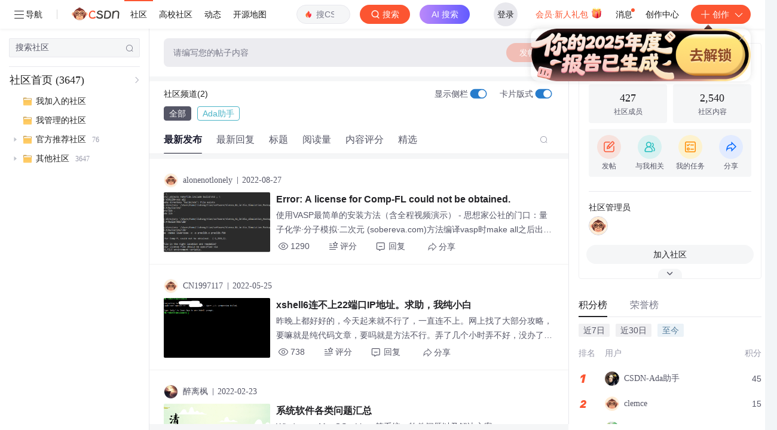

--- FILE ---
content_type: text/html; charset=utf-8
request_url: https://bbs.csdn.net/forums/LinuxNonTechnical
body_size: 41838
content:
<!doctype html><html lang="zh" data-server-rendered="true" data-v-5b4cdbf2><head><title>非技术区社区-CSDN社区云</title> <meta name="keywords" content="非技术区,非技术区社区,非技术区论坛"> <meta name="description" content="CSDN非技术区社区,非技术区论坛,为中国软件开发者打造学习和成长的家园"> <meta http-equiv="content-type" content="text/html;charset=utf-8"> <meta name="viewport" content="width=device-width"> <meta name="referrer" content="always"> <!----> <!----> <meta name="applicable-device" content="pc"> <!----> <!----> <!----> <!----> <!----> <!----> <!----> <link rel="shortcut icon" href="https://g.csdnimg.cn/static/logo/favicon32.ico" type="image/x-icon"> <link rel="canonical" href="https://bbs.csdn.net/forums/LinuxNonTechnical"> 
          <meta name="csdnFooter" content='{"type":"3","el":".public_pc_right_footer2020"}'>
       
          <meta name="toolbar" content={"type":"0","model":"mini"} />
       
          <meta name="report" content={"spm":"1035.2248","pid":"ucenter","extra":"{\"id\":325}"} />
       <script src="https://g.csdnimg.cn/??lib/jquery/1.12.4/jquery.min.js,user-tooltip/2.7/user-tooltip.js,lib/qrcode/1.0.0/qrcode.min.js"></script> <script src='//g.csdnimg.cn/common/csdn-report/report.js' type='text/javascript'></script> <!----> <!----> 
          <script src="https://g.csdnimg.cn/common/csdn-login-box/csdn-login-box.js" defer></script>
       <!----> <!----> <!----> <!----> <!----> <!----> <!----> 
         <script src="https://g.csdnimg.cn/common/csdn-toolbar/csdn-toolbar.js" defer></script>
       <!----><link rel="stylesheet" href="https://csdnimg.cn/release/cmsfe/public/css/common.3b782f12.css"><link rel="stylesheet" href="https://csdnimg.cn/release/cmsfe/public/css/tpl/ccloud-index/index.4fab6908.css"></head> <body><!----> <div id="app"><div><div class="main"><div class="page-container page-component"><div class="home_wrap" data-v-5b4cdbf2><div id="floor-user-content_559" data-editor="1111" data-v-5b4cdbf2><div comp-data="[object Object]" class="cloud-box" data-v-5e8e4846><div data-v-51b52e74 data-v-5e8e4846><div id="pub-short" data-v-51b52e74></div> <div id="pub-long" data-v-51b52e74></div></div> <div class="cloud-right-content" data-v-5e8e4846><div class="main" data-v-5e8e4846><div class="cloud-left-nav" style="display:;" data-v-5e8e4846><div class="cloud-left-inner" data-v-5e8e4846><div id="left-floor-user-content_559" data-editor="{&quot;type&quot;:&quot;floor&quot;,&quot;pageId&quot;:142,&quot;floorId&quot;:559}" class="cloud-left-floor" data-v-02d9cbb0 data-v-5e8e4846><!----><!----><!----><!----><!----><div comp-data="[object Object]" class="join clearTpaErr ccloud-join-input" data-v-5445afd0 data-v-02d9cbb0><div class="search" data-v-5445afd0><div class="el-input el-input--small el-input--suffix" data-v-5445afd0><!----><input type="text" autocomplete="off" placeholder="搜索社区" class="el-input__inner"><!----><span class="el-input__suffix"><span class="el-input__suffix-inner"><i class="el-input__icon el-icon-search" data-v-5445afd0></i><!----><!----><!----><!----></span><!----></span><!----><!----></div></div> <!----> <!----></div><!----><div comp-data="[object Object]" class="menuTree clearTpaErr" data-v-76fb4aa2 data-v-02d9cbb0><div class="title flex align-center" data-v-76fb4aa2><div class="add" data-v-76fb4aa2>社区首页 <span data-v-76fb4aa2>(3647)</span></div> <i class="el-icon-arrow-right" data-v-76fb4aa2></i></div> <div class="tree-box" data-v-76fb4aa2><div class="__vuescroll" style="height:100%;width:100%;padding:0;position:relative;overflow:hidden;" data-v-76fb4aa2><div class="__panel __hidebar" style="position:relative;box-sizing:border-box;height:100%;overflow-y:hidden;overflow-x:hidden;transform-origin:;transform:;"><div class="__view" style="position:relative;box-sizing:border-box;min-width:100%;min-height:100%;"><div role="tree" class="el-tree" data-v-76fb4aa2><div role="treeitem" tabindex="-1" aria-disabled="" draggable="false" class="el-tree-node is-focusable"><div class="el-tree-node__content" style="padding-left:0px;"><span class="is-leaf el-tree-node__expand-icon el-icon-caret-right"></span><!----><!----><div class="custom-tree-node" data-v-76fb4aa2><img src="https://csdnimg.cn/release/cmsfe/public/img/fileIcon.a6096f0b.png" alt="" class="icon file-icon" data-v-76fb4aa2> <span class="label textEllipsis" data-v-76fb4aa2>我加入的社区</span> <!----></div></div><!----></div><div role="treeitem" tabindex="-1" aria-disabled="" draggable="false" class="el-tree-node is-focusable"><div class="el-tree-node__content" style="padding-left:0px;"><span class="is-leaf el-tree-node__expand-icon el-icon-caret-right"></span><!----><!----><div class="custom-tree-node" data-v-76fb4aa2><img src="https://csdnimg.cn/release/cmsfe/public/img/fileIcon.a6096f0b.png" alt="" class="icon file-icon" data-v-76fb4aa2> <span class="label textEllipsis" data-v-76fb4aa2>我管理的社区</span> <!----></div></div><!----></div><div role="treeitem" tabindex="-1" aria-disabled="" draggable="false" class="el-tree-node is-focusable"><div class="el-tree-node__content" style="padding-left:0px;"><span class="el-tree-node__expand-icon el-icon-caret-right"></span><!----><!----><div class="custom-tree-node" data-v-76fb4aa2><img src="https://csdnimg.cn/release/cmsfe/public/img/fileIcon.a6096f0b.png" alt="" class="icon file-icon" data-v-76fb4aa2> <span class="label textEllipsis" data-v-76fb4aa2>官方推荐社区</span> <span class="count textEllipsis" data-v-76fb4aa2>
                        76
                    </span></div></div><!----></div><div role="treeitem" tabindex="-1" aria-disabled="" draggable="false" class="el-tree-node is-focusable"><div class="el-tree-node__content" style="padding-left:0px;"><span class="el-tree-node__expand-icon el-icon-caret-right"></span><!----><!----><div class="custom-tree-node" data-v-76fb4aa2><img src="https://csdnimg.cn/release/cmsfe/public/img/fileIcon.a6096f0b.png" alt="" class="icon file-icon" data-v-76fb4aa2> <span class="label textEllipsis" data-v-76fb4aa2>其他社区</span> <span class="count textEllipsis" data-v-76fb4aa2>
                        3647
                    </span></div></div><!----></div><!----><div class="el-tree__drop-indicator" style="display:none;"></div></div></div></div></div></div></div><!----><!----><!----><!----></div></div></div> <div class="main-box cloud-maintainer" data-v-5e8e4846><div class="right-content" data-v-5e8e4846><div class="content-left-box" style="display:;" data-v-5e8e4846><div class="content-left-box_header" data-v-5e8e4846><!----> <div class="content-left-box_publish-view" data-v-5e8e4846><div class="content-left-box_publish-view-inner" data-v-5e8e4846><span data-v-5e8e4846>请编写您的帖子内容</span> <button data-v-5e8e4846>发帖</button></div></div></div> <div class="com-list-box" data-v-5e8e4846><div class="channel-groups" data-v-5c906207><div class="channel-groups_header" data-v-5c906207><span class="channel-groups_header-left" data-v-5c906207><span data-v-5c906207>社区频道(2)</span></span> <div class="channel-groups_header-right" data-v-5c906207><div class="right-tools-group flex align-items-center" data-v-5c906207><div class="change-panel" data-v-5c906207><div data-v-5c906207><span class="text" data-v-5c906207>显示侧栏</span> <div role="switch" aria-checked="true" class="el-switch is-checked"><input type="checkbox" name="" true-value="true" class="el-switch__input"><!----><span class="el-switch__core" style="width:40px;"></span><!----></div></div></div> <div class="change-panel" data-v-5c906207><div data-v-5c906207><span class="text" data-v-5c906207>卡片版式</span> <div role="switch" aria-checked="true" class="el-switch is-checked"><input type="checkbox" name="" true-value="true" class="el-switch__input"><!----><span class="el-switch__core" style="width:40px;"></span><!----></div></div></div></div></div></div> <div class="channel-groups_content" data-v-5c906207><div class="channel-groups_content-item selected" style="--primary-color:#555666;--border-color:#999AAA;--bg-hover-color:rgba(85, 86, 102, 0.19999999999999996);color:#555666;border-color:#999AAA;" data-v-5c906207>
        全部 
      </div><div class="channel-groups_content-item" style="--primary-color:#4BB4C7;--border-color:#4BB4C7;--bg-hover-color:rgba(75, 180, 199, 0.19999999999999996);color:#4BB4C7;border-color:#4BB4C7;" data-v-5c906207>
        Ada助手 
      </div></div></div> <div class="change-switch flex right-tools-group"><div data-report-click="{&quot;spm&quot;:&quot;3001.5972&quot;}" class="change-item active"><span>最新发布</span> <div class="line"></div></div><div data-report-click="{&quot;spm&quot;:&quot;3001.6190&quot;}" class="change-item"><span>最新回复</span> <!----></div><div data-report-click="{&quot;spm&quot;:&quot;3001.8847&quot;}" class="change-item"><span>标题</span> <!----></div><div data-report-click="{&quot;spm&quot;:&quot;3001.8848&quot;}" class="change-item"><span>阅读量</span> <!----></div><div data-report-click="{&quot;spm&quot;:&quot;3001.6920&quot;}" class="change-item"><span>内容评分</span> <!----></div><div data-report-click="{&quot;spm&quot;:&quot;3001.5973&quot;}" class="change-item"><span>精选</span> <!----></div> <div class="search-panel"><div class="toolbar-search-input" data-v-2f97ab3e><input type="text" placeholder="搜索社区内容" value="" data-v-2f97ab3e> <div class="tool-box" data-v-2f97ab3e><!----> <i class="el-icon-search" data-v-2f97ab3e></i></div></div></div></div> <div class="user-tabs user-tabs-wrapper"><div class="__vuescroll" style="height:100%;width:100%;padding:0;position:relative;overflow:hidden;"><div class="__panel __hidebar" style="position:relative;box-sizing:border-box;height:100%;overflow-y:hidden;overflow-x:hidden;transform-origin:;transform:;"><div class="__view" style="position:relative;box-sizing:border-box;min-width:100%;min-height:100%;"><div><div class="user-tabs user-tabs-1484" data-v-476b8d5a><!----> <!----> <div id="long_text-607936782" data-report-view="{&quot;spm&quot;:&quot;3001.5977&quot;}" class="tab-list-item" data-v-db2ca0fa data-v-476b8d5a><div class="table-item-left flex align-items-center" data-v-db2ca0fa><div class="table-item-inner flex1" data-v-db2ca0fa><div class="user-title flex align-center user-header" data-v-21e3c89c data-v-db2ca0fa><a href="https://blog.csdn.net/alonenotlonely" target="_blank" class="flex align-center" data-v-21e3c89c><img src="https://profile-avatar.csdnimg.cn/default.jpg!1" alt class="head" data-v-21e3c89c> <span class="name" data-v-21e3c89c>alonenotlonely</span></a> <span class="cop flex1" data-v-21e3c89c><!----> <!----> <!----> <span class="cop-p time" data-v-21e3c89c>2022-08-27</span>  <!----></span> <div class="foot-btn-more" data-v-21e3c89c><!----> <!----></div></div> <div class="content-wrapper" data-v-db2ca0fa><div class="item-cover-img" data-v-db2ca0fa><img src="https://img-community.csdnimg.cn/images/03313bc2ac784b7a8c400ce525bd6714.png" alt data-v-db2ca0fa></div> <!----> <!----> <div class="content-inner has-cover" data-v-db2ca0fa><div data-report-click="{&quot;spm&quot;:&quot;3001.5977&quot;}" class="content" data-v-db2ca0fa><a href="https://bbs.csdn.net/topics/607936782" class="flex align-items-center" style="margin-bottom:2px;" data-v-db2ca0fa><!----> <div class="long-text-title" data-v-db2ca0fa>Error: A license for Comp-FL could not be obtained.</div></a> <div class="rich-text m-bottom" data-v-0c168368 data-v-db2ca0fa><a href="https://bbs.csdn.net/topics/607936782" target="_blank" data-report-query="" class="item-desc-wrap min-height48" data-v-0c168368><div class="item-title" data-v-0c168368><div class="item-desc" data-v-0c168368>使用VASP最简单的安装方法（含全程视频演示） - 思想家公社的门口：量子化学·分子模拟·二次元 (sobereva.com)方法编译vasp时make all之后出现了错误 起初以为是vasp安装包里没有许可证 后来打开安装包里的README文件，</div> <!----> <!----></div></a> <div class="test" data-v-0c168368>
      ...全文
    </div> <!----></div> <!----> <!----> <!----></div> <div class="item-bottom" data-v-db2ca0fa><div channelList="" class="item-foot" data-v-0f9d7c58 data-v-db2ca0fa><div class="handle-box" data-v-0f9d7c58><div class="handle-item item-scan" data-v-0f9d7c58><span class="flex align-items-center" data-v-0f9d7c58><i class="icon-sacn" data-v-0f9d7c58></i><span class="num " data-v-0f9d7c58>1290</span></span></div> <!----> <div class="handle-item item-report" data-v-0f9d7c58><span data-report-click="{&quot;spm&quot;:&quot;3001.5979&quot;}" class="flex align-items-center start-item" data-v-0f9d7c58><div class="icon_starts" data-v-0f9d7c58></div> <span class="num " data-v-0f9d7c58>评分</span></span></div> <div class="handle-item comments item-report" data-v-0f9d7c58><span data-report-click="{&quot;spm&quot;:&quot;3001.5981&quot;}" class="flex align-items-center" data-v-0f9d7c58><i class="icon_report" data-v-0f9d7c58></i><span class="num " data-v-0f9d7c58>回复</span></span></div> <div data-report-click="{&quot;spm&quot;:&quot;3001.5982&quot;}" class="handle-item share" data-v-ca030a68 data-v-0f9d7c58><span height="384" data-v-ca030a68><div role="tooltip" id="el-popover-266" aria-hidden="true" class="el-popover el-popper popo share-popover" style="width:265px;display:none;"><!----><div id="tool-QRcode" class="QRcode" data-v-ca030a68><img src="https://csdnimg.cn/release/cmsfe/public/img/shareBg2.05330abf.png" alt="" class="share-bg" data-v-ca030a68> <div class="share-bg-box" data-v-ca030a68><div class="share-content" data-v-ca030a68><img src="https://profile-avatar.csdnimg.cn/default.jpg!1" alt="" class="share-avatar" data-v-ca030a68> <div class="share-tit" data-v-ca030a68>Error: A license for Comp-FL could not be obtained.</div> <div class="share-dec" data-v-ca030a68>使用VASP最简单的安装方法（含全程视频演示） - 思想家公社的门口：量子化学·分子模拟·二次元 (sobereva.com)方法编译vasp时make all之后出现了错误 起初以为是vasp安装包里没有许可证 后来打开安装包里的README文件，</div> <span class="copy-share-url" data-v-ca030a68>复制链接</span> <div class="shareText" data-v-ca030a68>
            
          </div></div> <div class="share-code" data-v-ca030a68><div class="qrcode" data-v-ca030a68></div> <div class="share-code-text" data-v-ca030a68>扫一扫</div></div></div></div> </div><span class="el-popover__reference-wrapper"><div class="icon_share_div" data-v-ca030a68><i class="icon_share" data-v-ca030a68></i>分享</div></span></span></div> <div class="edit-item" data-v-829a41e2 data-v-0f9d7c58><!----></div> <!----> <!----></div></div></div></div></div></div></div></div> <!----><div id="long_text-606782667" data-report-view="{&quot;spm&quot;:&quot;3001.5977&quot;}" class="tab-list-item" data-v-db2ca0fa data-v-476b8d5a><div class="table-item-left flex align-items-center" data-v-db2ca0fa><div class="table-item-inner flex1" data-v-db2ca0fa><div class="user-title flex align-center user-header" data-v-21e3c89c data-v-db2ca0fa><a href="https://blog.csdn.net/cn1997117" target="_blank" class="flex align-center" data-v-21e3c89c><img src="https://profile-avatar.csdnimg.cn/default.jpg!1" alt class="head" data-v-21e3c89c> <span class="name" data-v-21e3c89c>CN1997117</span></a> <span class="cop flex1" data-v-21e3c89c><!----> <!----> <!----> <span class="cop-p time" data-v-21e3c89c>2022-05-25</span>  <!----></span> <div class="foot-btn-more" data-v-21e3c89c><!----> <!----></div></div> <div class="content-wrapper" data-v-db2ca0fa><div class="item-cover-img" data-v-db2ca0fa><img src="https://img-community.csdnimg.cn/images/f4e698eb1af44b35952e70fcda6388de.jpg" alt data-v-db2ca0fa></div> <!----> <!----> <div class="content-inner has-cover" data-v-db2ca0fa><div data-report-click="{&quot;spm&quot;:&quot;3001.5977&quot;}" class="content" data-v-db2ca0fa><a href="https://bbs.csdn.net/topics/606782667" class="flex align-items-center" style="margin-bottom:2px;" data-v-db2ca0fa><!----> <div class="long-text-title" data-v-db2ca0fa>xshell6连不上22端口IP地址。求助，我纯小白</div></a> <div class="rich-text m-bottom" data-v-0c168368 data-v-db2ca0fa><a href="https://bbs.csdn.net/topics/606782667" target="_blank" data-report-query="" class="item-desc-wrap min-height48" data-v-0c168368><div class="item-title" data-v-0c168368><div class="item-desc" data-v-0c168368>昨晚上都好好的，今天起来就不行了，一直连不上。网上找了大部分攻略，要嘛就是纯代码文章，要吗就是方法不行。弄了几个小时弄不好，没办了，向各位大神求救。如果有耐心的大佬尽量图文解释一下吧。。</div> <!----> <!----></div></a> <div class="test" data-v-0c168368>
      ...全文
    </div> <!----></div> <!----> <!----> <!----></div> <div class="item-bottom" data-v-db2ca0fa><div channelList="" class="item-foot" data-v-0f9d7c58 data-v-db2ca0fa><div class="handle-box" data-v-0f9d7c58><div class="handle-item item-scan" data-v-0f9d7c58><span class="flex align-items-center" data-v-0f9d7c58><i class="icon-sacn" data-v-0f9d7c58></i><span class="num " data-v-0f9d7c58>738</span></span></div> <!----> <div class="handle-item item-report" data-v-0f9d7c58><span data-report-click="{&quot;spm&quot;:&quot;3001.5979&quot;}" class="flex align-items-center start-item" data-v-0f9d7c58><div class="icon_starts" data-v-0f9d7c58></div> <span class="num " data-v-0f9d7c58>评分</span></span></div> <div class="handle-item comments item-report" data-v-0f9d7c58><span data-report-click="{&quot;spm&quot;:&quot;3001.5981&quot;}" class="flex align-items-center" data-v-0f9d7c58><i class="icon_report" data-v-0f9d7c58></i><span class="num " data-v-0f9d7c58>回复</span></span></div> <div data-report-click="{&quot;spm&quot;:&quot;3001.5982&quot;}" class="handle-item share" data-v-ca030a68 data-v-0f9d7c58><span height="384" data-v-ca030a68><div role="tooltip" id="el-popover-9934" aria-hidden="true" class="el-popover el-popper popo share-popover" style="width:265px;display:none;"><!----><div id="tool-QRcode" class="QRcode" data-v-ca030a68><img src="https://csdnimg.cn/release/cmsfe/public/img/shareBg3.9519d347.png" alt="" class="share-bg" data-v-ca030a68> <div class="share-bg-box" data-v-ca030a68><div class="share-content" data-v-ca030a68><img src="https://profile-avatar.csdnimg.cn/default.jpg!1" alt="" class="share-avatar" data-v-ca030a68> <div class="share-tit" data-v-ca030a68>xshell6连不上22端口IP地址。求助，我纯小白</div> <div class="share-dec" data-v-ca030a68>  昨晚上都好好的，今天起来就不行了，一直连不上。网上找了大部分攻略，要嘛就是纯代码文章，要吗就是方法不行。弄了几个小时弄不好，没办了，向各位大神求救。如果有耐心的大佬尽量图文解释一下吧。。 </div> <span class="copy-share-url" data-v-ca030a68>复制链接</span> <div class="shareText" data-v-ca030a68>
            
          </div></div> <div class="share-code" data-v-ca030a68><div class="qrcode" data-v-ca030a68></div> <div class="share-code-text" data-v-ca030a68>扫一扫</div></div></div></div> </div><span class="el-popover__reference-wrapper"><div class="icon_share_div" data-v-ca030a68><i class="icon_share" data-v-ca030a68></i>分享</div></span></span></div> <div class="edit-item" data-v-829a41e2 data-v-0f9d7c58><!----></div> <!----> <!----></div></div></div></div></div></div></div></div> <!----><div id="long_text-604908721" data-report-view="{&quot;spm&quot;:&quot;3001.5977&quot;}" class="tab-list-item" data-v-db2ca0fa data-v-476b8d5a><div class="table-item-left flex align-items-center" data-v-db2ca0fa><div class="table-item-inner flex1" data-v-db2ca0fa><div class="user-title flex align-center user-header" data-v-21e3c89c data-v-db2ca0fa><a href="https://blog.csdn.net/qq_36043487" target="_blank" class="flex align-center" data-v-21e3c89c><img src="https://profile-avatar.csdnimg.cn/3da42a1403134fdcb52ac2143fc2765a_qq_36043487.jpg!1" alt class="head" data-v-21e3c89c> <span class="name" data-v-21e3c89c>醉离枫</span></a> <span class="cop flex1" data-v-21e3c89c><!----> <!----> <!----> <span class="cop-p time" data-v-21e3c89c>2022-02-23</span>  <!----></span> <div class="foot-btn-more" data-v-21e3c89c><!----> <!----></div></div> <div class="content-wrapper" data-v-db2ca0fa><div class="item-cover-img" data-v-db2ca0fa><img src="https://img-home.csdnimg.cn/images/20221026062116.png" alt data-v-db2ca0fa></div> <!----> <!----> <div class="content-inner has-cover" data-v-db2ca0fa><div data-report-click="{&quot;spm&quot;:&quot;3001.5977&quot;}" class="content" data-v-db2ca0fa><a href="https://bbs.csdn.net/topics/604908721" class="flex align-items-center" style="margin-bottom:2px;" data-v-db2ca0fa><!----> <div class="long-text-title" data-v-db2ca0fa>系统软件各类问题汇总</div></a> <div class="rich-text m-bottom" data-v-0c168368 data-v-db2ca0fa><a href="https://bbs.csdn.net/topics/604908721" target="_blank" data-report-query="" class="item-desc-wrap min-height48" data-v-0c168368><div class="item-title" data-v-0c168368><div class="item-desc" data-v-0c168368>Windows、MacOS、Linux等系统、软件问题以及解决方案</div> <!----> <!----></div></a> <div class="test" data-v-0c168368>
      ...全文
    </div> <!----></div> <!----> <!----> <!----></div> <div class="item-bottom" data-v-db2ca0fa><div channelList="" class="item-foot" data-v-0f9d7c58 data-v-db2ca0fa><div class="handle-box" data-v-0f9d7c58><div class="handle-item item-scan" data-v-0f9d7c58><span class="flex align-items-center" data-v-0f9d7c58><i class="icon-sacn" data-v-0f9d7c58></i><span class="num " data-v-0f9d7c58>852</span></span></div> <!----> <div class="handle-item item-report" data-v-0f9d7c58><span data-report-click="{&quot;spm&quot;:&quot;3001.5979&quot;}" class="flex align-items-center start-item" data-v-0f9d7c58><div class="icon_starts" data-v-0f9d7c58></div> <span class="num " data-v-0f9d7c58>评分</span></span></div> <div class="handle-item comments item-report" data-v-0f9d7c58><span data-report-click="{&quot;spm&quot;:&quot;3001.5981&quot;}" class="flex align-items-center" data-v-0f9d7c58><i class="icon_report" data-v-0f9d7c58></i><span class="num " data-v-0f9d7c58>回复</span></span></div> <div data-report-click="{&quot;spm&quot;:&quot;3001.5982&quot;}" class="handle-item share" data-v-ca030a68 data-v-0f9d7c58><span height="384" data-v-ca030a68><div role="tooltip" id="el-popover-8250" aria-hidden="true" class="el-popover el-popper popo share-popover" style="width:265px;display:none;"><!----><div id="tool-QRcode" class="QRcode" data-v-ca030a68><img src="https://csdnimg.cn/release/cmsfe/public/img/shareBg2.05330abf.png" alt="" class="share-bg" data-v-ca030a68> <div class="share-bg-box" data-v-ca030a68><div class="share-content" data-v-ca030a68><img src="https://profile-avatar.csdnimg.cn/3da42a1403134fdcb52ac2143fc2765a_qq_36043487.jpg!1" alt="" class="share-avatar" data-v-ca030a68> <div class="share-tit" data-v-ca030a68>系统软件各类问题汇总</div> <div class="share-dec" data-v-ca030a68>Windows、MacOS、Linux等系统、软件问题以及解决方案</div> <span class="copy-share-url" data-v-ca030a68>复制链接</span> <div class="shareText" data-v-ca030a68>
            
          </div></div> <div class="share-code" data-v-ca030a68><div class="qrcode" data-v-ca030a68></div> <div class="share-code-text" data-v-ca030a68>扫一扫</div></div></div></div> </div><span class="el-popover__reference-wrapper"><div class="icon_share_div" data-v-ca030a68><i class="icon_share" data-v-ca030a68></i>分享</div></span></span></div> <div class="edit-item" data-v-829a41e2 data-v-0f9d7c58><!----></div> <!----> <!----></div></div></div></div></div></div></div></div> <!----><div id="long_text-603510445" data-report-view="{&quot;spm&quot;:&quot;3001.5977&quot;}" class="tab-list-item" data-v-db2ca0fa data-v-476b8d5a><div class="table-item-left flex align-items-center" data-v-db2ca0fa><div class="table-item-inner flex1" data-v-db2ca0fa><div class="user-title flex align-center user-header" data-v-21e3c89c data-v-db2ca0fa><a href="https://blog.csdn.net/weixin_46641683" target="_blank" class="flex align-center" data-v-21e3c89c><img src="https://profile-avatar.csdnimg.cn/default.jpg!1" alt class="head" data-v-21e3c89c> <span class="name" data-v-21e3c89c>一点OK</span></a> <span class="cop flex1" data-v-21e3c89c><!----> <!----> <!----> <span class="cop-p time" data-v-21e3c89c>2021-11-25</span>  <!----></span> <div class="foot-btn-more" data-v-21e3c89c><!----> <!----></div></div> <div class="content-wrapper" data-v-db2ca0fa><div class="item-cover-img" data-v-db2ca0fa><img src="https://img-home.csdnimg.cn/images/20221026062116.png" alt data-v-db2ca0fa></div> <!----> <!----> <div class="content-inner has-cover" data-v-db2ca0fa><div data-report-click="{&quot;spm&quot;:&quot;3001.5977&quot;}" class="content" data-v-db2ca0fa><a href="https://bbs.csdn.net/topics/603510445" class="flex align-items-center" style="margin-bottom:2px;" data-v-db2ca0fa><!----> <div class="long-text-title" data-v-db2ca0fa>mysql提示Lost connection to MySQL server during query</div></a> <div class="rich-text m-bottom" data-v-0c168368 data-v-db2ca0fa><a href="https://bbs.csdn.net/topics/603510445" target="_blank" data-report-query="" class="item-desc-wrap min-height48" data-v-0c168368><div class="item-title" data-v-0c168368><div class="item-desc" data-v-0c168368>我的mysql查询为什么一超过30秒就提示 Lost connection to MySQL server during query 各种全局变量都设置了； 0 1 17:15:35 SELECT *FROM............... LIMIT 0, 1000 Error Code: 2013. Lost connection to MySQL server during query 30.015 sec show global variables like '%timeout%'; SE</div> <!----> <!----></div></a> <div class="test" data-v-0c168368>
      ...全文
    </div> <!----></div> <!----> <!----> <!----></div> <div class="item-bottom" data-v-db2ca0fa><div channelList="" class="item-foot" data-v-0f9d7c58 data-v-db2ca0fa><div class="handle-box" data-v-0f9d7c58><div class="handle-item item-scan" data-v-0f9d7c58><span class="flex align-items-center" data-v-0f9d7c58><i class="icon-sacn" data-v-0f9d7c58></i><span class="num " data-v-0f9d7c58>1364</span></span></div> <!----> <div class="handle-item item-report" data-v-0f9d7c58><span data-report-click="{&quot;spm&quot;:&quot;3001.5979&quot;}" class="flex align-items-center start-item" data-v-0f9d7c58><div class="icon_starts" data-v-0f9d7c58></div> <span class="num " data-v-0f9d7c58>评分</span></span></div> <div class="handle-item comments item-report" data-v-0f9d7c58><span data-report-click="{&quot;spm&quot;:&quot;3001.5981&quot;}" class="flex align-items-center" data-v-0f9d7c58><i class="icon_report" data-v-0f9d7c58></i><span class="num " data-v-0f9d7c58>1</span></span></div> <div data-report-click="{&quot;spm&quot;:&quot;3001.5982&quot;}" class="handle-item share" data-v-ca030a68 data-v-0f9d7c58><span height="384" data-v-ca030a68><div role="tooltip" id="el-popover-1122" aria-hidden="true" class="el-popover el-popper popo share-popover" style="width:265px;display:none;"><!----><div id="tool-QRcode" class="QRcode" data-v-ca030a68><img src="https://csdnimg.cn/release/cmsfe/public/img/shareBg1.98114ddf.png" alt="" class="share-bg" data-v-ca030a68> <div class="share-bg-box" data-v-ca030a68><div class="share-content" data-v-ca030a68><img src="https://profile-avatar.csdnimg.cn/default.jpg!1" alt="" class="share-avatar" data-v-ca030a68> <div class="share-tit" data-v-ca030a68>mysql提示Lost connection to MySQL server during query</div> <div class="share-dec" data-v-ca030a68>我的mysql查询为什么一超过30秒就提示 Lost connection to MySQL server during query 各种全局变量都设置了； 0 1 17:15:35 SELECT *FROM............... LIMIT 0, 1000 Error Code: 2013. Lost connection to MySQL server during query 30.015 sec show global variables like '%timeout%'; SE</div> <span class="copy-share-url" data-v-ca030a68>复制链接</span> <div class="shareText" data-v-ca030a68>
            
          </div></div> <div class="share-code" data-v-ca030a68><div class="qrcode" data-v-ca030a68></div> <div class="share-code-text" data-v-ca030a68>扫一扫</div></div></div></div> </div><span class="el-popover__reference-wrapper"><div class="icon_share_div" data-v-ca030a68><i class="icon_share" data-v-ca030a68></i>分享</div></span></span></div> <div class="edit-item" data-v-829a41e2 data-v-0f9d7c58><!----></div> <!----> <!----></div></div></div></div></div></div></div></div> <!----><div id="long_text-600545665" data-report-view="{&quot;spm&quot;:&quot;3001.5977&quot;}" class="tab-list-item" data-v-db2ca0fa data-v-476b8d5a><div class="table-item-left flex align-items-center" data-v-db2ca0fa><div class="table-item-inner flex1" data-v-db2ca0fa><div class="user-title flex align-center user-header" data-v-21e3c89c data-v-db2ca0fa><a href="https://blog.csdn.net/weixin_42195476" target="_blank" class="flex align-center" data-v-21e3c89c><img src="https://i-avatar.csdnimg.cn/559ed725ddb441f987231c9777059cc4_weixin_42195476.jpg!1" alt class="head" data-v-21e3c89c> <span class="name" data-v-21e3c89c>UCanCode Software</span></a> <span class="cop flex1" data-v-21e3c89c><!----> <!----> <!----> <span class="cop-p time" data-v-21e3c89c>2021-09-08</span>  <!----></span> <div class="foot-btn-more" data-v-21e3c89c><!----> <!----></div></div> <div class="content-wrapper" data-v-db2ca0fa><div class="item-cover-img" data-v-db2ca0fa><img src="https://img-home.csdnimg.cn/images/20221109053539.png" alt data-v-db2ca0fa></div> <!----> <!----> <div class="content-inner has-cover" data-v-db2ca0fa><div data-report-click="{&quot;spm&quot;:&quot;3001.5977&quot;}" class="content" data-v-db2ca0fa><a href="https://bbs.csdn.net/topics/600545665" class="flex align-items-center" style="margin-bottom:2px;" data-v-db2ca0fa><!----> <div class="long-text-title" data-v-db2ca0fa>跨平台工控\建模仿真\组态\监控源码解决方案2021 ---所有C++源码100%提供!</div></a> <div class="rich-text m-bottom" data-v-0c168368 data-v-db2ca0fa><a href="https://bbs.csdn.net/topics/600545665" target="_blank" data-report-query="" class="item-desc-wrap min-height48" data-v-0c168368><div class="item-title" data-v-0c168368><div class="item-desc" data-v-0c168368>100%C++编写，100%源码开放，100%自主可控！ 作为一家全球领先的组态软件平台提供商，UCanCode最新推出VX++跨平台开源软件平台，平台包含设计器（HMIMaker)和运行器HMIPlayer两个部分构成，界面部分采用QT库设计，支持跨平台运行，支持众多的操作系统，从而实现多平台的运行和协作，具有多平台支持（Windows, Linux等），统一开发平台，多平台协作运行，实现智慧及物联，同时UCanCode VX++100%开源，所有功能都可以根据需要进行扩充，所有功能都可以根据</div> <!----> <!----></div></a> <div class="test" data-v-0c168368>
      ...全文
    </div> <!----></div> <!----> <!----> <!----></div> <div class="item-bottom" data-v-db2ca0fa><div channelList="" class="item-foot" data-v-0f9d7c58 data-v-db2ca0fa><div class="handle-box" data-v-0f9d7c58><div class="handle-item item-scan" data-v-0f9d7c58><span class="flex align-items-center" data-v-0f9d7c58><i class="icon-sacn" data-v-0f9d7c58></i><span class="num " data-v-0f9d7c58>1572</span></span></div> <!----> <div class="handle-item item-report" data-v-0f9d7c58><span data-report-click="{&quot;spm&quot;:&quot;3001.5979&quot;}" class="flex align-items-center start-item" data-v-0f9d7c58><div class="icon_starts" data-v-0f9d7c58></div> <span class="num " data-v-0f9d7c58>评分</span></span></div> <div class="handle-item comments item-report" data-v-0f9d7c58><span data-report-click="{&quot;spm&quot;:&quot;3001.5981&quot;}" class="flex align-items-center" data-v-0f9d7c58><i class="icon_report" data-v-0f9d7c58></i><span class="num " data-v-0f9d7c58>回复</span></span></div> <div data-report-click="{&quot;spm&quot;:&quot;3001.5982&quot;}" class="handle-item share" data-v-ca030a68 data-v-0f9d7c58><span height="384" data-v-ca030a68><div role="tooltip" id="el-popover-1765" aria-hidden="true" class="el-popover el-popper popo share-popover" style="width:265px;display:none;"><!----><div id="tool-QRcode" class="QRcode" data-v-ca030a68><img src="https://csdnimg.cn/release/cmsfe/public/img/shareBg2.05330abf.png" alt="" class="share-bg" data-v-ca030a68> <div class="share-bg-box" data-v-ca030a68><div class="share-content" data-v-ca030a68><img src="https://i-avatar.csdnimg.cn/559ed725ddb441f987231c9777059cc4_weixin_42195476.jpg!1" alt="" class="share-avatar" data-v-ca030a68> <div class="share-tit" data-v-ca030a68>跨平台工控\建模仿真\组态\监控源码解决方案2021 ---所有C++源码100%提供!</div> <div class="share-dec" data-v-ca030a68>100%C++编写，100%源码开放，100%自主可控！ 作为一家全球领先的组态软件平台提供商，UCanCode最新推出VX++跨平台开源软件平台，平台包含设计器（HMIMaker)和运行器HMIPlayer两个部分构成，界面部分采用QT库设计，支持跨平台运行，支持众多的操作系统，从而实现多平台的运行和协作，具有多平台支持（Windows, Linux等），统一开发平台，多平台协作运行，实现智慧及物联，同时UCanCode VX++100%开源，所有功能都可以根据需要进行扩充，所有功能都可以根据</div> <span class="copy-share-url" data-v-ca030a68>复制链接</span> <div class="shareText" data-v-ca030a68>
            
          </div></div> <div class="share-code" data-v-ca030a68><div class="qrcode" data-v-ca030a68></div> <div class="share-code-text" data-v-ca030a68>扫一扫</div></div></div></div> </div><span class="el-popover__reference-wrapper"><div class="icon_share_div" data-v-ca030a68><i class="icon_share" data-v-ca030a68></i>分享</div></span></span></div> <div class="edit-item" data-v-829a41e2 data-v-0f9d7c58><!----></div> <!----> <!----></div></div></div></div></div></div></div></div> <!----><div id="long_text-600544718" data-report-view="{&quot;spm&quot;:&quot;3001.5977&quot;}" class="tab-list-item" data-v-db2ca0fa data-v-476b8d5a><div class="table-item-left flex align-items-center" data-v-db2ca0fa><div class="table-item-inner flex1" data-v-db2ca0fa><div class="user-title flex align-center user-header" data-v-21e3c89c data-v-db2ca0fa><a href="https://blog.csdn.net/qq_40833223" target="_blank" class="flex align-center" data-v-21e3c89c><img src="https://profile-avatar.csdnimg.cn/default.jpg!1" alt class="head" data-v-21e3c89c> <span class="name" data-v-21e3c89c>qq_40833223</span></a> <span class="cop flex1" data-v-21e3c89c><!----> <!----> <!----> <span class="cop-p time" data-v-21e3c89c>2021-09-08</span>  <!----></span> <div class="foot-btn-more" data-v-21e3c89c><!----> <!----></div></div> <div class="content-wrapper" data-v-db2ca0fa><div class="item-cover-img" data-v-db2ca0fa><img src="https://img-home.csdnimg.cn/images/20221026062116.png" alt data-v-db2ca0fa></div> <!----> <!----> <div class="content-inner has-cover" data-v-db2ca0fa><div data-report-click="{&quot;spm&quot;:&quot;3001.5977&quot;}" class="content" data-v-db2ca0fa><a href="https://bbs.csdn.net/topics/600544718" class="flex align-items-center" style="margin-bottom:2px;" data-v-db2ca0fa><!----> <div class="long-text-title" data-v-db2ca0fa>labview2018 32位生成exe文件出错</div></a> <div class="rich-text m-bottom" data-v-0c168368 data-v-db2ca0fa><a href="https://bbs.csdn.net/topics/600544718" target="_blank" data-report-query="" class="item-desc-wrap min-height48" data-v-0c168368><div class="item-title" data-v-0c168368><div class="item-desc" data-v-0c168368>[图片]</div> <!----> <!----></div></a> <div class="test" data-v-0c168368>
      ...全文
    </div> <!----></div> <!----> <!----> <!----></div> <div class="item-bottom" data-v-db2ca0fa><div channelList="" class="item-foot" data-v-0f9d7c58 data-v-db2ca0fa><div class="handle-box" data-v-0f9d7c58><div class="handle-item item-scan" data-v-0f9d7c58><span class="flex align-items-center" data-v-0f9d7c58><i class="icon-sacn" data-v-0f9d7c58></i><span class="num " data-v-0f9d7c58>1576</span></span></div> <!----> <div class="handle-item item-report" data-v-0f9d7c58><span data-report-click="{&quot;spm&quot;:&quot;3001.5979&quot;}" class="flex align-items-center start-item" data-v-0f9d7c58><div class="icon_starts" data-v-0f9d7c58></div> <span class="num " data-v-0f9d7c58>评分</span></span></div> <div class="handle-item comments item-report" data-v-0f9d7c58><span data-report-click="{&quot;spm&quot;:&quot;3001.5981&quot;}" class="flex align-items-center" data-v-0f9d7c58><i class="icon_report" data-v-0f9d7c58></i><span class="num " data-v-0f9d7c58>回复</span></span></div> <div data-report-click="{&quot;spm&quot;:&quot;3001.5982&quot;}" class="handle-item share" data-v-ca030a68 data-v-0f9d7c58><span height="384" data-v-ca030a68><div role="tooltip" id="el-popover-8630" aria-hidden="true" class="el-popover el-popper popo share-popover" style="width:265px;display:none;"><!----><div id="tool-QRcode" class="QRcode" data-v-ca030a68><img src="https://csdnimg.cn/release/cmsfe/public/img/shareBg3.9519d347.png" alt="" class="share-bg" data-v-ca030a68> <div class="share-bg-box" data-v-ca030a68><div class="share-content" data-v-ca030a68><img src="https://profile-avatar.csdnimg.cn/default.jpg!1" alt="" class="share-avatar" data-v-ca030a68> <div class="share-tit" data-v-ca030a68>labview2018 32位生成exe文件出错</div> <div class="share-dec" data-v-ca030a68>  [图片]</div> <span class="copy-share-url" data-v-ca030a68>复制链接</span> <div class="shareText" data-v-ca030a68>
            
          </div></div> <div class="share-code" data-v-ca030a68><div class="qrcode" data-v-ca030a68></div> <div class="share-code-text" data-v-ca030a68>扫一扫</div></div></div></div> </div><span class="el-popover__reference-wrapper"><div class="icon_share_div" data-v-ca030a68><i class="icon_share" data-v-ca030a68></i>分享</div></span></span></div> <div class="edit-item" data-v-829a41e2 data-v-0f9d7c58><!----></div> <!----> <!----></div></div></div></div></div></div></div></div> <!----><div id="long_text-600334107" data-report-view="{&quot;spm&quot;:&quot;3001.5977&quot;}" class="tab-list-item" data-v-db2ca0fa data-v-476b8d5a><div class="table-item-left flex align-items-center" data-v-db2ca0fa><div class="table-item-inner flex1" data-v-db2ca0fa><div class="user-title flex align-center user-header" data-v-21e3c89c data-v-db2ca0fa><a href="https://blog.csdn.net/weixin_46641683" target="_blank" class="flex align-center" data-v-21e3c89c><img src="https://profile-avatar.csdnimg.cn/default.jpg!1" alt class="head" data-v-21e3c89c> <span class="name" data-v-21e3c89c>一点OK</span></a> <span class="cop flex1" data-v-21e3c89c><!----> <!----> <!----> <span class="cop-p time" data-v-21e3c89c>2021-07-16</span>  <!----></span> <div class="foot-btn-more" data-v-21e3c89c><!----> <!----></div></div> <div class="content-wrapper" data-v-db2ca0fa><div class="item-cover-img" data-v-db2ca0fa><img src="https://img-home.csdnimg.cn/images/20221026061938.png" alt data-v-db2ca0fa></div> <!----> <!----> <div class="content-inner has-cover" data-v-db2ca0fa><div data-report-click="{&quot;spm&quot;:&quot;3001.5977&quot;}" class="content" data-v-db2ca0fa><a href="https://bbs.csdn.net/topics/600334107" class="flex align-items-center" style="margin-bottom:2px;" data-v-db2ca0fa><!----> <div class="long-text-title" data-v-db2ca0fa>_Pnext 是 0x11FF7E4。c++</div></a> <div class="rich-text m-bottom" data-v-0c168368 data-v-db2ca0fa><a href="https://bbs.csdn.net/topics/600334107" target="_blank" data-report-query="" class="item-desc-wrap min-height48" data-v-0c168368><div class="item-title" data-v-0c168368><div class="item-desc" data-v-0c168368>为什么会报错，引发了异常: 读取访问权限冲突。 _Pnext 是 0x11FF7E4。 把注释去掉，再把赵四那行注释掉就没问题，这是为什么！ #include&lt;string&gt; #include&lt;fstream&gt; class person { public:  person(){}  person(int ag,string na):age(ag),name(na){}  void show() { cout &lt;&lt; this-&gt;age&lt;&lt;name; }  int age;  string nam</div> <!----> <!----></div></a> <div class="test" data-v-0c168368>
      ...全文
    </div> <!----></div> <!----> <!----> <!----></div> <div class="item-bottom" data-v-db2ca0fa><div channelList="" class="item-foot" data-v-0f9d7c58 data-v-db2ca0fa><div class="handle-box" data-v-0f9d7c58><div class="handle-item item-scan" data-v-0f9d7c58><span class="flex align-items-center" data-v-0f9d7c58><i class="icon-sacn" data-v-0f9d7c58></i><span class="num " data-v-0f9d7c58>2382</span></span></div> <!----> <div class="handle-item item-report" data-v-0f9d7c58><span data-report-click="{&quot;spm&quot;:&quot;3001.5979&quot;}" class="flex align-items-center start-item" data-v-0f9d7c58><div class="icon_starts" data-v-0f9d7c58></div> <span class="num " data-v-0f9d7c58>评分</span></span></div> <div class="handle-item comments item-report" data-v-0f9d7c58><span data-report-click="{&quot;spm&quot;:&quot;3001.5981&quot;}" class="flex align-items-center" data-v-0f9d7c58><i class="icon_report" data-v-0f9d7c58></i><span class="num " data-v-0f9d7c58>1</span></span></div> <div data-report-click="{&quot;spm&quot;:&quot;3001.5982&quot;}" class="handle-item share" data-v-ca030a68 data-v-0f9d7c58><span height="384" data-v-ca030a68><div role="tooltip" id="el-popover-1765" aria-hidden="true" class="el-popover el-popper popo share-popover" style="width:265px;display:none;"><!----><div id="tool-QRcode" class="QRcode" data-v-ca030a68><img src="https://csdnimg.cn/release/cmsfe/public/img/shareBg1.98114ddf.png" alt="" class="share-bg" data-v-ca030a68> <div class="share-bg-box" data-v-ca030a68><div class="share-content" data-v-ca030a68><img src="https://profile-avatar.csdnimg.cn/default.jpg!1" alt="" class="share-avatar" data-v-ca030a68> <div class="share-tit" data-v-ca030a68>_Pnext 是 0x11FF7E4。c++</div> <div class="share-dec" data-v-ca030a68> 为什么会报错，引发了异常: 读取访问权限冲突。 _Pnext 是 0x11FF7E4。 把注释去掉，再把赵四那行注释掉就没问题，这是为什么！ #include&lt;string&gt; #include&lt;fstream&gt; class person { public:  person(){}  person(int ag,string na):age(ag),name(na){}  void show() { cout &lt;&lt; this-&gt;age&lt;&lt;name; }  int age;  string nam</div> <span class="copy-share-url" data-v-ca030a68>复制链接</span> <div class="shareText" data-v-ca030a68>
            
          </div></div> <div class="share-code" data-v-ca030a68><div class="qrcode" data-v-ca030a68></div> <div class="share-code-text" data-v-ca030a68>扫一扫</div></div></div></div> </div><span class="el-popover__reference-wrapper"><div class="icon_share_div" data-v-ca030a68><i class="icon_share" data-v-ca030a68></i>分享</div></span></span></div> <div class="edit-item" data-v-829a41e2 data-v-0f9d7c58><!----></div> <!----> <!----></div></div></div></div></div></div></div></div> <!----><div id="long_text-600307134" data-report-view="{&quot;spm&quot;:&quot;3001.5977&quot;}" class="tab-list-item" data-v-db2ca0fa data-v-476b8d5a><div class="table-item-left flex align-items-center" data-v-db2ca0fa><div class="table-item-inner flex1" data-v-db2ca0fa><div class="user-title flex align-center user-header" data-v-21e3c89c data-v-db2ca0fa><a href="https://blog.csdn.net/weixin_46641683" target="_blank" class="flex align-center" data-v-21e3c89c><img src="https://profile-avatar.csdnimg.cn/default.jpg!1" alt class="head" data-v-21e3c89c> <span class="name" data-v-21e3c89c>一点OK</span></a> <span class="cop flex1" data-v-21e3c89c><!----> <!----> <!----> <span class="cop-p time" data-v-21e3c89c>2021-06-15</span>  <!----></span> <div class="foot-btn-more" data-v-21e3c89c><!----> <!----></div></div> <div class="content-wrapper" data-v-db2ca0fa><div class="item-cover-img" data-v-db2ca0fa><img src="https://img-home.csdnimg.cn/images/20221110040240.png" alt data-v-db2ca0fa></div> <!----> <!----> <div class="content-inner has-cover" data-v-db2ca0fa><div data-report-click="{&quot;spm&quot;:&quot;3001.5977&quot;}" class="content" data-v-db2ca0fa><a href="https://bbs.csdn.net/topics/600307134" class="flex align-items-center" style="margin-bottom:2px;" data-v-db2ca0fa><!----> <div class="long-text-title" data-v-db2ca0fa>为什么不能直接cout<<a+b类对象？</div></a> <div class="rich-text m-bottom" data-v-0c168368 data-v-db2ca0fa><a href="https://bbs.csdn.net/topics/600307134" target="_blank" data-report-query="" class="item-desc-wrap min-height48" data-v-0c168368><div class="item-title" data-v-0c168368><div class="item-desc" data-v-0c168368>a和b为类对象，已经重载了+号和&lt;&lt;号 为什么不能直接cout&lt;&lt;a+b;求 指教！</div> <!----> <!----></div></a> <div class="test" data-v-0c168368>
      ...全文
    </div> <!----></div> <!----> <!----> <!----></div> <div class="item-bottom" data-v-db2ca0fa><div channelList="" class="item-foot" data-v-0f9d7c58 data-v-db2ca0fa><div class="handle-box" data-v-0f9d7c58><div class="handle-item item-scan" data-v-0f9d7c58><span class="flex align-items-center" data-v-0f9d7c58><i class="icon-sacn" data-v-0f9d7c58></i><span class="num " data-v-0f9d7c58>3278</span></span></div> <!----> <div class="handle-item item-report" data-v-0f9d7c58><span data-report-click="{&quot;spm&quot;:&quot;3001.5979&quot;}" class="flex align-items-center start-item" data-v-0f9d7c58><div class="icon_starts" data-v-0f9d7c58></div> <span class="num " data-v-0f9d7c58>评分</span></span></div> <div class="handle-item comments item-report" data-v-0f9d7c58><span data-report-click="{&quot;spm&quot;:&quot;3001.5981&quot;}" class="flex align-items-center" data-v-0f9d7c58><i class="icon_report" data-v-0f9d7c58></i><span class="num " data-v-0f9d7c58>2</span></span></div> <div data-report-click="{&quot;spm&quot;:&quot;3001.5982&quot;}" class="handle-item share" data-v-ca030a68 data-v-0f9d7c58><span height="384" data-v-ca030a68><div role="tooltip" id="el-popover-6031" aria-hidden="true" class="el-popover el-popper popo share-popover" style="width:265px;display:none;"><!----><div id="tool-QRcode" class="QRcode" data-v-ca030a68><img src="https://csdnimg.cn/release/cmsfe/public/img/shareBg2.05330abf.png" alt="" class="share-bg" data-v-ca030a68> <div class="share-bg-box" data-v-ca030a68><div class="share-content" data-v-ca030a68><img src="https://profile-avatar.csdnimg.cn/default.jpg!1" alt="" class="share-avatar" data-v-ca030a68> <div class="share-tit" data-v-ca030a68>为什么不能直接cout&lt;&lt;a+b类对象？</div> <div class="share-dec" data-v-ca030a68>a和b为类对象，已经重载了+号和&lt;&lt;号 为什么不能直接cout&lt;&lt;a+b;求 指教！  </div> <span class="copy-share-url" data-v-ca030a68>复制链接</span> <div class="shareText" data-v-ca030a68>
            
          </div></div> <div class="share-code" data-v-ca030a68><div class="qrcode" data-v-ca030a68></div> <div class="share-code-text" data-v-ca030a68>扫一扫</div></div></div></div> </div><span class="el-popover__reference-wrapper"><div class="icon_share_div" data-v-ca030a68><i class="icon_share" data-v-ca030a68></i>分享</div></span></span></div> <div class="edit-item" data-v-829a41e2 data-v-0f9d7c58><!----></div> <!----> <!----></div></div></div></div></div></div></div></div> <!----><div id="long_text-399173950" data-report-view="{&quot;spm&quot;:&quot;3001.5977&quot;}" class="tab-list-item" data-v-db2ca0fa data-v-476b8d5a><div class="table-item-left flex align-items-center" data-v-db2ca0fa><div class="table-item-inner flex1" data-v-db2ca0fa><div class="user-title flex align-center user-header" data-v-21e3c89c data-v-db2ca0fa><a href="https://blog.csdn.net/weixin_46641683" target="_blank" class="flex align-center" data-v-21e3c89c><img src="https://profile-avatar.csdnimg.cn/default.jpg!1" alt class="head" data-v-21e3c89c> <span class="name" data-v-21e3c89c>一点OK</span></a> <span class="cop flex1" data-v-21e3c89c><!----> <!----> <!----> <span class="cop-p time" data-v-21e3c89c>2021-05-25</span>  <!----></span> <div class="foot-btn-more" data-v-21e3c89c><!----> <!----></div></div> <div class="content-wrapper" data-v-db2ca0fa><div class="item-cover-img" data-v-db2ca0fa><img src="https://img-home.csdnimg.cn/images/20221110040236.png" alt data-v-db2ca0fa></div> <!----> <!----> <div class="content-inner has-cover" data-v-db2ca0fa><div data-report-click="{&quot;spm&quot;:&quot;3001.5977&quot;}" class="content" data-v-db2ca0fa><a href="https://bbs.csdn.net/topics/399173950" class="flex align-items-center" style="margin-bottom:2px;" data-v-db2ca0fa><!----> <div class="long-text-title" data-v-db2ca0fa>Linux怎么显示默认桌面</div></a> <div class="rich-text m-bottom" data-v-0c168368 data-v-db2ca0fa><a href="https://bbs.csdn.net/topics/399173950" target="_blank" data-report-query="" class="item-desc-wrap min-height48" data-v-0c168368><div class="item-title" data-v-0c168368><div class="item-desc" data-v-0c168368>没用过Linux 虚拟机桌面上有东西的，为什么这个界面是空白的，每次都有点左上角的活动。有没有什么办法能一下子进到跟window那样的桌面？</div> <!----> <!----></div></a> <div class="test" data-v-0c168368>
      ...全文
    </div> <!----></div> <!----> <!----> <!----></div> <div class="item-bottom" data-v-db2ca0fa><div channelList="" class="item-foot" data-v-0f9d7c58 data-v-db2ca0fa><div class="handle-box" data-v-0f9d7c58><div class="handle-item item-scan" data-v-0f9d7c58><span class="flex align-items-center" data-v-0f9d7c58><i class="icon-sacn" data-v-0f9d7c58></i><span class="num " data-v-0f9d7c58>2764</span></span></div> <!----> <div class="handle-item item-report" data-v-0f9d7c58><span data-report-click="{&quot;spm&quot;:&quot;3001.5979&quot;}" class="flex align-items-center start-item" data-v-0f9d7c58><div class="icon_starts" data-v-0f9d7c58></div> <span class="num " data-v-0f9d7c58>评分</span></span></div> <div class="handle-item comments item-report" data-v-0f9d7c58><span data-report-click="{&quot;spm&quot;:&quot;3001.5981&quot;}" class="flex align-items-center" data-v-0f9d7c58><i class="icon_report" data-v-0f9d7c58></i><span class="num " data-v-0f9d7c58>1</span></span></div> <div data-report-click="{&quot;spm&quot;:&quot;3001.5982&quot;}" class="handle-item share" data-v-ca030a68 data-v-0f9d7c58><span height="384" data-v-ca030a68><div role="tooltip" id="el-popover-760" aria-hidden="true" class="el-popover el-popper popo share-popover" style="width:265px;display:none;"><!----><div id="tool-QRcode" class="QRcode" data-v-ca030a68><img src="https://csdnimg.cn/release/cmsfe/public/img/shareBg2.05330abf.png" alt="" class="share-bg" data-v-ca030a68> <div class="share-bg-box" data-v-ca030a68><div class="share-content" data-v-ca030a68><img src="https://profile-avatar.csdnimg.cn/default.jpg!1" alt="" class="share-avatar" data-v-ca030a68> <div class="share-tit" data-v-ca030a68>Linux怎么显示默认桌面</div> <div class="share-dec" data-v-ca030a68>没用过Linux 虚拟机桌面上有东西的，为什么这个界面是空白的，每次都有点左上角的活动。有没有什么办法能一下子进到跟window那样的桌面？</div> <span class="copy-share-url" data-v-ca030a68>复制链接</span> <div class="shareText" data-v-ca030a68>
            
          </div></div> <div class="share-code" data-v-ca030a68><div class="qrcode" data-v-ca030a68></div> <div class="share-code-text" data-v-ca030a68>扫一扫</div></div></div></div> </div><span class="el-popover__reference-wrapper"><div class="icon_share_div" data-v-ca030a68><i class="icon_share" data-v-ca030a68></i>分享</div></span></span></div> <div class="edit-item" data-v-829a41e2 data-v-0f9d7c58><!----></div> <!----> <!----></div></div></div></div></div></div></div></div> <!----><div id="long_text-399172692" data-report-view="{&quot;spm&quot;:&quot;3001.5977&quot;}" class="tab-list-item" data-v-db2ca0fa data-v-476b8d5a><div class="table-item-left flex align-items-center" data-v-db2ca0fa><div class="table-item-inner flex1" data-v-db2ca0fa><div class="user-title flex align-center user-header" data-v-21e3c89c data-v-db2ca0fa><a href="https://blog.csdn.net/huee812" target="_blank" class="flex align-center" data-v-21e3c89c><img src="https://profile-avatar.csdnimg.cn/default.jpg!1" alt class="head" data-v-21e3c89c> <span class="name" data-v-21e3c89c>huee812</span></a> <span class="cop flex1" data-v-21e3c89c><!----> <!----> <!----> <span class="cop-p time" data-v-21e3c89c>2021-05-16</span>  <!----></span> <div class="foot-btn-more" data-v-21e3c89c><!----> <!----></div></div> <div class="content-wrapper" data-v-db2ca0fa><div class="item-cover-img" data-v-db2ca0fa><img src="https://img-home.csdnimg.cn/images/20221109054308.png" alt data-v-db2ca0fa></div> <!----> <!----> <div class="content-inner has-cover" data-v-db2ca0fa><div data-report-click="{&quot;spm&quot;:&quot;3001.5977&quot;}" class="content" data-v-db2ca0fa><a href="https://bbs.csdn.net/topics/399172692" class="flex align-items-center" style="margin-bottom:2px;" data-v-db2ca0fa><!----> <div class="long-text-title" data-v-db2ca0fa>Ubuntu安装</div></a> <div class="rich-text m-bottom" data-v-0c168368 data-v-db2ca0fa><a href="https://bbs.csdn.net/topics/399172692" target="_blank" data-report-query="" class="item-desc-wrap min-height48" data-v-0c168368><div class="item-title" data-v-0c168368><div class="item-desc" data-v-0c168368>Ubuntu安装一直卡在这个界面</div> <!----> <!----></div></a> <div class="test" data-v-0c168368>
      ...全文
    </div> <!----></div> <!----> <!----> <!----></div> <div class="item-bottom" data-v-db2ca0fa><div channelList="" class="item-foot" data-v-0f9d7c58 data-v-db2ca0fa><div class="handle-box" data-v-0f9d7c58><div class="handle-item item-scan" data-v-0f9d7c58><span class="flex align-items-center" data-v-0f9d7c58><i class="icon-sacn" data-v-0f9d7c58></i><span class="num " data-v-0f9d7c58>3046</span></span></div> <!----> <div class="handle-item item-report" data-v-0f9d7c58><span data-report-click="{&quot;spm&quot;:&quot;3001.5979&quot;}" class="flex align-items-center start-item" data-v-0f9d7c58><div class="icon_starts" data-v-0f9d7c58></div> <span class="num " data-v-0f9d7c58>评分</span></span></div> <div class="handle-item comments item-report" data-v-0f9d7c58><span data-report-click="{&quot;spm&quot;:&quot;3001.5981&quot;}" class="flex align-items-center" data-v-0f9d7c58><i class="icon_report" data-v-0f9d7c58></i><span class="num " data-v-0f9d7c58>1</span></span></div> <div data-report-click="{&quot;spm&quot;:&quot;3001.5982&quot;}" class="handle-item share" data-v-ca030a68 data-v-0f9d7c58><span height="384" data-v-ca030a68><div role="tooltip" id="el-popover-5313" aria-hidden="true" class="el-popover el-popper popo share-popover" style="width:265px;display:none;"><!----><div id="tool-QRcode" class="QRcode" data-v-ca030a68><img src="https://csdnimg.cn/release/cmsfe/public/img/shareBg2.05330abf.png" alt="" class="share-bg" data-v-ca030a68> <div class="share-bg-box" data-v-ca030a68><div class="share-content" data-v-ca030a68><img src="https://profile-avatar.csdnimg.cn/default.jpg!1" alt="" class="share-avatar" data-v-ca030a68> <div class="share-tit" data-v-ca030a68>Ubuntu安装</div> <div class="share-dec" data-v-ca030a68>Ubuntu安装一直卡在这个界面 </div> <span class="copy-share-url" data-v-ca030a68>复制链接</span> <div class="shareText" data-v-ca030a68>
            
          </div></div> <div class="share-code" data-v-ca030a68><div class="qrcode" data-v-ca030a68></div> <div class="share-code-text" data-v-ca030a68>扫一扫</div></div></div></div> </div><span class="el-popover__reference-wrapper"><div class="icon_share_div" data-v-ca030a68><i class="icon_share" data-v-ca030a68></i>分享</div></span></span></div> <div class="edit-item" data-v-829a41e2 data-v-0f9d7c58><!----></div> <!----> <!----></div></div></div></div></div></div></div></div> <!----><div id="long_text-399171839" data-report-view="{&quot;spm&quot;:&quot;3001.5977&quot;}" class="tab-list-item" data-v-db2ca0fa data-v-476b8d5a><div class="table-item-left flex align-items-center" data-v-db2ca0fa><div class="table-item-inner flex1" data-v-db2ca0fa><div class="user-title flex align-center user-header" data-v-21e3c89c data-v-db2ca0fa><a href="https://blog.csdn.net/qq_51524385" target="_blank" class="flex align-center" data-v-21e3c89c><img src="https://profile-avatar.csdnimg.cn/e6f8f70168304f80933c53d50ad3f4a8_qq_51524385.jpg!1" alt class="head" data-v-21e3c89c> <span class="name" data-v-21e3c89c>/Yang/</span></a> <span class="cop flex1" data-v-21e3c89c><!----> <!----> <!----> <span class="cop-p time" data-v-21e3c89c>2021-05-10</span>  <!----></span> <div class="foot-btn-more" data-v-21e3c89c><!----> <!----></div></div> <div class="content-wrapper" data-v-db2ca0fa><div class="item-cover-img" data-v-db2ca0fa><img src="https://img-home.csdnimg.cn/images/20221026062027.png" alt data-v-db2ca0fa></div> <!----> <!----> <div class="content-inner has-cover" data-v-db2ca0fa><div data-report-click="{&quot;spm&quot;:&quot;3001.5977&quot;}" class="content" data-v-db2ca0fa><a href="https://bbs.csdn.net/topics/399171839" class="flex align-items-center" style="margin-bottom:2px;" data-v-db2ca0fa><!----> <div class="long-text-title" data-v-db2ca0fa>求解，急</div></a> <div class="rich-text m-bottom" data-v-0c168368 data-v-db2ca0fa><a href="https://bbs.csdn.net/topics/399171839" target="_blank" data-report-query="" class="item-desc-wrap min-height48" data-v-0c168368><div class="item-title" data-v-0c168368><div class="item-desc" data-v-0c168368>Linux中shell编程</div> <!----> <!----></div></a> <div class="test" data-v-0c168368>
      ...全文
    </div> <!----></div> <!----> <!----> <!----></div> <div class="item-bottom" data-v-db2ca0fa><div channelList="" class="item-foot" data-v-0f9d7c58 data-v-db2ca0fa><div class="handle-box" data-v-0f9d7c58><div class="handle-item item-scan" data-v-0f9d7c58><span class="flex align-items-center" data-v-0f9d7c58><i class="icon-sacn" data-v-0f9d7c58></i><span class="num " data-v-0f9d7c58>3586</span></span></div> <!----> <div class="handle-item item-report" data-v-0f9d7c58><span data-report-click="{&quot;spm&quot;:&quot;3001.5979&quot;}" class="flex align-items-center start-item" data-v-0f9d7c58><div class="icon_starts" data-v-0f9d7c58></div> <span class="num " data-v-0f9d7c58>评分</span></span></div> <div class="handle-item comments item-report" data-v-0f9d7c58><span data-report-click="{&quot;spm&quot;:&quot;3001.5981&quot;}" class="flex align-items-center" data-v-0f9d7c58><i class="icon_report" data-v-0f9d7c58></i><span class="num " data-v-0f9d7c58>回复</span></span></div> <div data-report-click="{&quot;spm&quot;:&quot;3001.5982&quot;}" class="handle-item share" data-v-ca030a68 data-v-0f9d7c58><span height="384" data-v-ca030a68><div role="tooltip" id="el-popover-7238" aria-hidden="true" class="el-popover el-popper popo share-popover" style="width:265px;display:none;"><!----><div id="tool-QRcode" class="QRcode" data-v-ca030a68><img src="https://csdnimg.cn/release/cmsfe/public/img/shareBg2.05330abf.png" alt="" class="share-bg" data-v-ca030a68> <div class="share-bg-box" data-v-ca030a68><div class="share-content" data-v-ca030a68><img src="https://profile-avatar.csdnimg.cn/e6f8f70168304f80933c53d50ad3f4a8_qq_51524385.jpg!1" alt="" class="share-avatar" data-v-ca030a68> <div class="share-tit" data-v-ca030a68>求解，急</div> <div class="share-dec" data-v-ca030a68>Linux中shell编程</div> <span class="copy-share-url" data-v-ca030a68>复制链接</span> <div class="shareText" data-v-ca030a68>
            
          </div></div> <div class="share-code" data-v-ca030a68><div class="qrcode" data-v-ca030a68></div> <div class="share-code-text" data-v-ca030a68>扫一扫</div></div></div></div> </div><span class="el-popover__reference-wrapper"><div class="icon_share_div" data-v-ca030a68><i class="icon_share" data-v-ca030a68></i>分享</div></span></span></div> <div class="edit-item" data-v-829a41e2 data-v-0f9d7c58><!----></div> <!----> <!----></div></div></div></div></div></div></div></div> <!----><div id="long_text-399171699" data-report-view="{&quot;spm&quot;:&quot;3001.5977&quot;}" class="tab-list-item" data-v-db2ca0fa data-v-476b8d5a><div class="table-item-left flex align-items-center" data-v-db2ca0fa><div class="table-item-inner flex1" data-v-db2ca0fa><div class="user-title flex align-center user-header" data-v-21e3c89c data-v-db2ca0fa><a href="https://blog.csdn.net/jakson_poor" target="_blank" class="flex align-center" data-v-21e3c89c><img src="https://profile-avatar.csdnimg.cn/d27ed95aed6748e3b54b87a595b0bfad_jakson_poor.jpg!1" alt class="head" data-v-21e3c89c> <span class="name" data-v-21e3c89c>鱼不辞水</span></a> <span class="cop flex1" data-v-21e3c89c><!----> <!----> <!----> <span class="cop-p time" data-v-21e3c89c>2021-05-09</span>  <!----></span> <div class="foot-btn-more" data-v-21e3c89c><!----> <!----></div></div> <div class="content-wrapper" data-v-db2ca0fa><div class="item-cover-img" data-v-db2ca0fa><img src="https://img-home.csdnimg.cn/images/20221027055806.png" alt data-v-db2ca0fa></div> <!----> <!----> <div class="content-inner has-cover" data-v-db2ca0fa><div data-report-click="{&quot;spm&quot;:&quot;3001.5977&quot;}" class="content" data-v-db2ca0fa><a href="https://bbs.csdn.net/topics/399171699" class="flex align-items-center" style="margin-bottom:2px;" data-v-db2ca0fa><!----> <div class="long-text-title" data-v-db2ca0fa>为什么目录下有XXX.py文件但是提示未找到命令</div></a> <div class="rich-text m-bottom" data-v-0c168368 data-v-db2ca0fa><a href="https://bbs.csdn.net/topics/399171699" target="_blank" data-report-query="" class="item-desc-wrap min-height48" data-v-0c168368><div class="item-title" data-v-0c168368><div class="item-desc" data-v-0c168368>问题如图：</div> <!----> <!----></div></a> <div class="test" data-v-0c168368>
      ...全文
    </div> <!----></div> <!----> <!----> <!----></div> <div class="item-bottom" data-v-db2ca0fa><div channelList="" class="item-foot" data-v-0f9d7c58 data-v-db2ca0fa><div class="handle-box" data-v-0f9d7c58><div class="handle-item item-scan" data-v-0f9d7c58><span class="flex align-items-center" data-v-0f9d7c58><i class="icon-sacn" data-v-0f9d7c58></i><span class="num " data-v-0f9d7c58>2976</span></span></div> <!----> <div class="handle-item item-report" data-v-0f9d7c58><span data-report-click="{&quot;spm&quot;:&quot;3001.5979&quot;}" class="flex align-items-center start-item" data-v-0f9d7c58><div class="icon_starts" data-v-0f9d7c58></div> <span class="num " data-v-0f9d7c58>评分</span></span></div> <div class="handle-item comments item-report" data-v-0f9d7c58><span data-report-click="{&quot;spm&quot;:&quot;3001.5981&quot;}" class="flex align-items-center" data-v-0f9d7c58><i class="icon_report" data-v-0f9d7c58></i><span class="num " data-v-0f9d7c58>1</span></span></div> <div data-report-click="{&quot;spm&quot;:&quot;3001.5982&quot;}" class="handle-item share" data-v-ca030a68 data-v-0f9d7c58><span height="384" data-v-ca030a68><div role="tooltip" id="el-popover-7599" aria-hidden="true" class="el-popover el-popper popo share-popover" style="width:265px;display:none;"><!----><div id="tool-QRcode" class="QRcode" data-v-ca030a68><img src="https://csdnimg.cn/release/cmsfe/public/img/shareBg4.515d57f6.png" alt="" class="share-bg" data-v-ca030a68> <div class="share-bg-box" data-v-ca030a68><div class="share-content" data-v-ca030a68><img src="https://profile-avatar.csdnimg.cn/d27ed95aed6748e3b54b87a595b0bfad_jakson_poor.jpg!1" alt="" class="share-avatar" data-v-ca030a68> <div class="share-tit" data-v-ca030a68>为什么目录下有XXX.py文件但是提示未找到命令</div> <div class="share-dec" data-v-ca030a68>问题如图： </div> <span class="copy-share-url" data-v-ca030a68>复制链接</span> <div class="shareText" data-v-ca030a68>
            
          </div></div> <div class="share-code" data-v-ca030a68><div class="qrcode" data-v-ca030a68></div> <div class="share-code-text" data-v-ca030a68>扫一扫</div></div></div></div> </div><span class="el-popover__reference-wrapper"><div class="icon_share_div" data-v-ca030a68><i class="icon_share" data-v-ca030a68></i>分享</div></span></span></div> <div class="edit-item" data-v-829a41e2 data-v-0f9d7c58><!----></div> <!----> <!----></div></div></div></div></div></div></div></div> <!----><div id="long_text-399170779" data-report-view="{&quot;spm&quot;:&quot;3001.5977&quot;}" class="tab-list-item" data-v-db2ca0fa data-v-476b8d5a><div class="table-item-left flex align-items-center" data-v-db2ca0fa><div class="table-item-inner flex1" data-v-db2ca0fa><div class="user-title flex align-center user-header" data-v-21e3c89c data-v-db2ca0fa><a href="https://blog.csdn.net/independent_yi" target="_blank" class="flex align-center" data-v-21e3c89c><img src="https://profile-avatar.csdnimg.cn/default.jpg!1" alt class="head" data-v-21e3c89c> <span class="name" data-v-21e3c89c>INdependent_YI</span></a> <span class="cop flex1" data-v-21e3c89c><!----> <!----> <!----> <span class="cop-p time" data-v-21e3c89c>2021-05-01</span>  <!----></span> <div class="foot-btn-more" data-v-21e3c89c><!----> <!----></div></div> <div class="content-wrapper" data-v-db2ca0fa><div class="item-cover-img" data-v-db2ca0fa><img src="https://img-home.csdnimg.cn/images/20221026062152.png" alt data-v-db2ca0fa></div> <!----> <!----> <div class="content-inner has-cover" data-v-db2ca0fa><div data-report-click="{&quot;spm&quot;:&quot;3001.5977&quot;}" class="content" data-v-db2ca0fa><a href="https://bbs.csdn.net/topics/399170779" class="flex align-items-center" style="margin-bottom:2px;" data-v-db2ca0fa><!----> <div class="long-text-title" data-v-db2ca0fa>Kali Linux安装python-nmap</div></a> <div class="rich-text m-bottom" data-v-0c168368 data-v-db2ca0fa><a href="https://bbs.csdn.net/topics/399170779" target="_blank" data-report-query="" class="item-desc-wrap min-height48" data-v-0c168368><div class="item-title" data-v-0c168368><div class="item-desc" data-v-0c168368>Kali Linux系统如何安装python-nmap啊 急，昨天试到凌晨一点也没有结果</div> <!----> <!----></div></a> <div class="test" data-v-0c168368>
      ...全文
    </div> <!----></div> <!----> <!----> <!----></div> <div class="item-bottom" data-v-db2ca0fa><div channelList="" class="item-foot" data-v-0f9d7c58 data-v-db2ca0fa><div class="handle-box" data-v-0f9d7c58><div class="handle-item item-scan" data-v-0f9d7c58><span class="flex align-items-center" data-v-0f9d7c58><i class="icon-sacn" data-v-0f9d7c58></i><span class="num " data-v-0f9d7c58>3257</span></span></div> <!----> <div class="handle-item item-report" data-v-0f9d7c58><span data-report-click="{&quot;spm&quot;:&quot;3001.5979&quot;}" class="flex align-items-center start-item" data-v-0f9d7c58><div class="icon_starts" data-v-0f9d7c58></div> <span class="num " data-v-0f9d7c58>评分</span></span></div> <div class="handle-item comments item-report" data-v-0f9d7c58><span data-report-click="{&quot;spm&quot;:&quot;3001.5981&quot;}" class="flex align-items-center" data-v-0f9d7c58><i class="icon_report" data-v-0f9d7c58></i><span class="num " data-v-0f9d7c58>回复</span></span></div> <div data-report-click="{&quot;spm&quot;:&quot;3001.5982&quot;}" class="handle-item share" data-v-ca030a68 data-v-0f9d7c58><span height="384" data-v-ca030a68><div role="tooltip" id="el-popover-5884" aria-hidden="true" class="el-popover el-popper popo share-popover" style="width:265px;display:none;"><!----><div id="tool-QRcode" class="QRcode" data-v-ca030a68><img src="https://csdnimg.cn/release/cmsfe/public/img/shareBg4.515d57f6.png" alt="" class="share-bg" data-v-ca030a68> <div class="share-bg-box" data-v-ca030a68><div class="share-content" data-v-ca030a68><img src="https://profile-avatar.csdnimg.cn/default.jpg!1" alt="" class="share-avatar" data-v-ca030a68> <div class="share-tit" data-v-ca030a68>Kali Linux安装python-nmap</div> <div class="share-dec" data-v-ca030a68>Kali Linux系统如何安装python-nmap啊 急，昨天试到凌晨一点也没有结果</div> <span class="copy-share-url" data-v-ca030a68>复制链接</span> <div class="shareText" data-v-ca030a68>
            
          </div></div> <div class="share-code" data-v-ca030a68><div class="qrcode" data-v-ca030a68></div> <div class="share-code-text" data-v-ca030a68>扫一扫</div></div></div></div> </div><span class="el-popover__reference-wrapper"><div class="icon_share_div" data-v-ca030a68><i class="icon_share" data-v-ca030a68></i>分享</div></span></span></div> <div class="edit-item" data-v-829a41e2 data-v-0f9d7c58><!----></div> <!----> <!----></div></div></div></div></div></div></div></div> <!----><div id="long_text-399169879" data-report-view="{&quot;spm&quot;:&quot;3001.5977&quot;}" class="tab-list-item" data-v-db2ca0fa data-v-476b8d5a><div class="table-item-left flex align-items-center" data-v-db2ca0fa><div class="table-item-inner flex1" data-v-db2ca0fa><div class="user-title flex align-center user-header" data-v-21e3c89c data-v-db2ca0fa><a href="https://blog.csdn.net/m0_51514599" target="_blank" class="flex align-center" data-v-21e3c89c><img src="https://profile-avatar.csdnimg.cn/default.jpg!1" alt class="head" data-v-21e3c89c> <span class="name" data-v-21e3c89c>钻石糖嘟嘟</span></a> <span class="cop flex1" data-v-21e3c89c><!----> <!----> <!----> <span class="cop-p time" data-v-21e3c89c>2021-04-27</span>  <!----></span> <div class="foot-btn-more" data-v-21e3c89c><!----> <!----></div></div> <div class="content-wrapper" data-v-db2ca0fa><div class="item-cover-img" data-v-db2ca0fa><img src="https://img-home.csdnimg.cn/images/20221109054430.png" alt data-v-db2ca0fa></div> <!----> <!----> <div class="content-inner has-cover" data-v-db2ca0fa><div data-report-click="{&quot;spm&quot;:&quot;3001.5977&quot;}" class="content" data-v-db2ca0fa><a href="https://bbs.csdn.net/topics/399169879" class="flex align-items-center" style="margin-bottom:2px;" data-v-db2ca0fa><!----> <div class="long-text-title" data-v-db2ca0fa>同一个文件为什么能创建软连接，不能创建硬链接？</div></a> <div class="rich-text m-bottom" data-v-0c168368 data-v-db2ca0fa><a href="https://bbs.csdn.net/topics/399169879" target="_blank" data-report-query="" class="item-desc-wrap min-height48" data-v-0c168368><div class="item-title" data-v-0c168368><div class="item-desc" data-v-0c168368>[图片]</div> <!----> <!----></div></a> <div class="test" data-v-0c168368>
      ...全文
    </div> <!----></div> <!----> <!----> <!----></div> <div class="item-bottom" data-v-db2ca0fa><div channelList="" class="item-foot" data-v-0f9d7c58 data-v-db2ca0fa><div class="handle-box" data-v-0f9d7c58><div class="handle-item item-scan" data-v-0f9d7c58><span class="flex align-items-center" data-v-0f9d7c58><i class="icon-sacn" data-v-0f9d7c58></i><span class="num " data-v-0f9d7c58>2655</span></span></div> <!----> <div class="handle-item item-report" data-v-0f9d7c58><span data-report-click="{&quot;spm&quot;:&quot;3001.5979&quot;}" class="flex align-items-center start-item" data-v-0f9d7c58><div class="icon_starts" data-v-0f9d7c58></div> <span class="num " data-v-0f9d7c58>评分</span></span></div> <div class="handle-item comments item-report" data-v-0f9d7c58><span data-report-click="{&quot;spm&quot;:&quot;3001.5981&quot;}" class="flex align-items-center" data-v-0f9d7c58><i class="icon_report" data-v-0f9d7c58></i><span class="num " data-v-0f9d7c58>2</span></span></div> <div data-report-click="{&quot;spm&quot;:&quot;3001.5982&quot;}" class="handle-item share" data-v-ca030a68 data-v-0f9d7c58><span height="384" data-v-ca030a68><div role="tooltip" id="el-popover-5358" aria-hidden="true" class="el-popover el-popper popo share-popover" style="width:265px;display:none;"><!----><div id="tool-QRcode" class="QRcode" data-v-ca030a68><img src="https://csdnimg.cn/release/cmsfe/public/img/shareBg5.9eaaa691.png" alt="" class="share-bg" data-v-ca030a68> <div class="share-bg-box" data-v-ca030a68><div class="share-content" data-v-ca030a68><img src="https://profile-avatar.csdnimg.cn/default.jpg!1" alt="" class="share-avatar" data-v-ca030a68> <div class="share-tit" data-v-ca030a68>同一个文件为什么能创建软连接，不能创建硬链接？</div> <div class="share-dec" data-v-ca030a68>[图片]</div> <span class="copy-share-url" data-v-ca030a68>复制链接</span> <div class="shareText" data-v-ca030a68>
            
          </div></div> <div class="share-code" data-v-ca030a68><div class="qrcode" data-v-ca030a68></div> <div class="share-code-text" data-v-ca030a68>扫一扫</div></div></div></div> </div><span class="el-popover__reference-wrapper"><div class="icon_share_div" data-v-ca030a68><i class="icon_share" data-v-ca030a68></i>分享</div></span></span></div> <div class="edit-item" data-v-829a41e2 data-v-0f9d7c58><!----></div> <!----> <!----></div></div></div></div></div></div></div></div> <!----><div id="long_text-399170056" data-report-view="{&quot;spm&quot;:&quot;3001.5977&quot;}" class="tab-list-item" data-v-db2ca0fa data-v-476b8d5a><div class="table-item-left flex align-items-center" data-v-db2ca0fa><div class="table-item-inner flex1" data-v-db2ca0fa><div class="user-title flex align-center user-header" data-v-21e3c89c data-v-db2ca0fa><a href="https://blog.csdn.net/qq_45802809" target="_blank" class="flex align-center" data-v-21e3c89c><img src="https://profile-avatar.csdnimg.cn/d9daa831316748869acc7481dd6bba29_qq_45802809.jpg!1" alt class="head" data-v-21e3c89c> <span class="name" data-v-21e3c89c>comAndny</span></a> <span class="cop flex1" data-v-21e3c89c><!----> <!----> <!----> <span class="cop-p time" data-v-21e3c89c>2021-04-27</span>  <!----></span> <div class="foot-btn-more" data-v-21e3c89c><!----> <!----></div></div> <div class="content-wrapper" data-v-db2ca0fa><div class="item-cover-img" data-v-db2ca0fa><img src="https://img-home.csdnimg.cn/images/20221109054413.png" alt data-v-db2ca0fa></div> <!----> <!----> <div class="content-inner has-cover" data-v-db2ca0fa><div data-report-click="{&quot;spm&quot;:&quot;3001.5977&quot;}" class="content" data-v-db2ca0fa><a href="https://bbs.csdn.net/topics/399170056" class="flex align-items-center" style="margin-bottom:2px;" data-v-db2ca0fa><!----> <div class="long-text-title" data-v-db2ca0fa>linux 进程</div></a> <div class="rich-text m-bottom" data-v-0c168368 data-v-db2ca0fa><a href="https://bbs.csdn.net/topics/399170056" target="_blank" data-report-query="" class="item-desc-wrap min-height48" data-v-0c168368><div class="item-title" data-v-0c168368><div class="item-desc" data-v-0c168368>为什么父进程和子进程的point地址会一样，并且在子进程修改point值，为什么父进程的point值未发生改变？</div> <!----> <!----></div></a> <div class="test" data-v-0c168368>
      ...全文
    </div> <!----></div> <!----> <!----> <!----></div> <div class="item-bottom" data-v-db2ca0fa><div channelList="" class="item-foot" data-v-0f9d7c58 data-v-db2ca0fa><div class="handle-box" data-v-0f9d7c58><div class="handle-item item-scan" data-v-0f9d7c58><span class="flex align-items-center" data-v-0f9d7c58><i class="icon-sacn" data-v-0f9d7c58></i><span class="num " data-v-0f9d7c58>3478</span></span></div> <!----> <div class="handle-item item-report" data-v-0f9d7c58><span data-report-click="{&quot;spm&quot;:&quot;3001.5979&quot;}" class="flex align-items-center start-item" data-v-0f9d7c58><div class="icon_starts" data-v-0f9d7c58></div> <span class="num " data-v-0f9d7c58>评分</span></span></div> <div class="handle-item comments item-report" data-v-0f9d7c58><span data-report-click="{&quot;spm&quot;:&quot;3001.5981&quot;}" class="flex align-items-center" data-v-0f9d7c58><i class="icon_report" data-v-0f9d7c58></i><span class="num " data-v-0f9d7c58>1</span></span></div> <div data-report-click="{&quot;spm&quot;:&quot;3001.5982&quot;}" class="handle-item share" data-v-ca030a68 data-v-0f9d7c58><span height="384" data-v-ca030a68><div role="tooltip" id="el-popover-1376" aria-hidden="true" class="el-popover el-popper popo share-popover" style="width:265px;display:none;"><!----><div id="tool-QRcode" class="QRcode" data-v-ca030a68><img src="https://csdnimg.cn/release/cmsfe/public/img/shareBg1.98114ddf.png" alt="" class="share-bg" data-v-ca030a68> <div class="share-bg-box" data-v-ca030a68><div class="share-content" data-v-ca030a68><img src="https://profile-avatar.csdnimg.cn/d9daa831316748869acc7481dd6bba29_qq_45802809.jpg!1" alt="" class="share-avatar" data-v-ca030a68> <div class="share-tit" data-v-ca030a68>linux 进程</div> <div class="share-dec" data-v-ca030a68>为什么父进程和子进程的point地址会一样，并且在子进程修改point值，为什么父进程的point值未发生改变？ </div> <span class="copy-share-url" data-v-ca030a68>复制链接</span> <div class="shareText" data-v-ca030a68>
            
          </div></div> <div class="share-code" data-v-ca030a68><div class="qrcode" data-v-ca030a68></div> <div class="share-code-text" data-v-ca030a68>扫一扫</div></div></div></div> </div><span class="el-popover__reference-wrapper"><div class="icon_share_div" data-v-ca030a68><i class="icon_share" data-v-ca030a68></i>分享</div></span></span></div> <div class="edit-item" data-v-829a41e2 data-v-0f9d7c58><!----></div> <!----> <!----></div></div></div></div></div></div></div></div> <!----><div id="long_text-399169719" data-report-view="{&quot;spm&quot;:&quot;3001.5977&quot;}" class="tab-list-item" data-v-db2ca0fa data-v-476b8d5a><div class="table-item-left flex align-items-center" data-v-db2ca0fa><div class="table-item-inner flex1" data-v-db2ca0fa><div class="user-title flex align-center user-header" data-v-21e3c89c data-v-db2ca0fa><a href="https://blog.csdn.net/weixin_42364414" target="_blank" class="flex align-center" data-v-21e3c89c><img src="https://profile-avatar.csdnimg.cn/9912f9eb68b54f0bb7a5300096d1ee55_weixin_42364414.jpg!1" alt class="head" data-v-21e3c89c> <span class="name" data-v-21e3c89c>Nicolas Study</span></a> <span class="cop flex1" data-v-21e3c89c><!----> <!----> <!----> <span class="cop-p time" data-v-21e3c89c>2021-04-26</span>  <!----></span> <div class="foot-btn-more" data-v-21e3c89c><!----> <!----></div></div> <div class="content-wrapper" data-v-db2ca0fa><div class="item-cover-img" data-v-db2ca0fa><img src="https://img-home.csdnimg.cn/images/20221027055836.png" alt data-v-db2ca0fa></div> <!----> <!----> <div class="content-inner has-cover" data-v-db2ca0fa><div data-report-click="{&quot;spm&quot;:&quot;3001.5977&quot;}" class="content" data-v-db2ca0fa><a href="https://bbs.csdn.net/topics/399169719" class="flex align-items-center" style="margin-bottom:2px;" data-v-db2ca0fa><!----> <div class="long-text-title" data-v-db2ca0fa>linux隐式调用动态库：./main: error while loading shared libraries: mylib.so: cannot open</div></a> <div class="rich-text m-bottom" data-v-0c168368 data-v-db2ca0fa><a href="https://bbs.csdn.net/topics/399169719" target="_blank" data-report-query="" class="item-desc-wrap min-height48" data-v-0c168368><div class="item-title" data-v-0c168368><div class="item-desc" data-v-0c168368>gcc -o main main.c -L./ mylib.so ./main ./main: error while loading shared libraries: mylib.so: cannot open shared object file: No such file or directory?? 求大神解答!!!是什么原因？显式调用是没问题的。隐式调用不行</div> <!----> <!----></div></a> <div class="test" data-v-0c168368>
      ...全文
    </div> <!----></div> <!----> <!----> <!----></div> <div class="item-bottom" data-v-db2ca0fa><div channelList="" class="item-foot" data-v-0f9d7c58 data-v-db2ca0fa><div class="handle-box" data-v-0f9d7c58><div class="handle-item item-scan" data-v-0f9d7c58><span class="flex align-items-center" data-v-0f9d7c58><i class="icon-sacn" data-v-0f9d7c58></i><span class="num " data-v-0f9d7c58>2634</span></span></div> <!----> <div class="handle-item item-report" data-v-0f9d7c58><span data-report-click="{&quot;spm&quot;:&quot;3001.5979&quot;}" class="flex align-items-center start-item" data-v-0f9d7c58><div class="icon_starts" data-v-0f9d7c58></div> <span class="num " data-v-0f9d7c58>评分</span></span></div> <div class="handle-item comments item-report" data-v-0f9d7c58><span data-report-click="{&quot;spm&quot;:&quot;3001.5981&quot;}" class="flex align-items-center" data-v-0f9d7c58><i class="icon_report" data-v-0f9d7c58></i><span class="num " data-v-0f9d7c58>回复</span></span></div> <div data-report-click="{&quot;spm&quot;:&quot;3001.5982&quot;}" class="handle-item share" data-v-ca030a68 data-v-0f9d7c58><span height="384" data-v-ca030a68><div role="tooltip" id="el-popover-2138" aria-hidden="true" class="el-popover el-popper popo share-popover" style="width:265px;display:none;"><!----><div id="tool-QRcode" class="QRcode" data-v-ca030a68><img src="https://csdnimg.cn/release/cmsfe/public/img/shareBg4.515d57f6.png" alt="" class="share-bg" data-v-ca030a68> <div class="share-bg-box" data-v-ca030a68><div class="share-content" data-v-ca030a68><img src="https://profile-avatar.csdnimg.cn/9912f9eb68b54f0bb7a5300096d1ee55_weixin_42364414.jpg!1" alt="" class="share-avatar" data-v-ca030a68> <div class="share-tit" data-v-ca030a68>linux隐式调用动态库：./main: error while loading shared libraries: mylib.so: cannot open</div> <div class="share-dec" data-v-ca030a68>gcc -o main main.c -L./ mylib.so ./main ./main: error while loading shared libraries: mylib.so: cannot open shared object file: No such file or directory?? 求大神解答!!!是什么原因？显式调用是没问题的。隐式调用不行</div> <span class="copy-share-url" data-v-ca030a68>复制链接</span> <div class="shareText" data-v-ca030a68>
            
          </div></div> <div class="share-code" data-v-ca030a68><div class="qrcode" data-v-ca030a68></div> <div class="share-code-text" data-v-ca030a68>扫一扫</div></div></div></div> </div><span class="el-popover__reference-wrapper"><div class="icon_share_div" data-v-ca030a68><i class="icon_share" data-v-ca030a68></i>分享</div></span></span></div> <div class="edit-item" data-v-829a41e2 data-v-0f9d7c58><!----></div> <!----> <!----></div></div></div></div></div></div></div></div> <!----><div id="long_text-399169247" data-report-view="{&quot;spm&quot;:&quot;3001.5977&quot;}" class="tab-list-item" data-v-db2ca0fa data-v-476b8d5a><div class="table-item-left flex align-items-center" data-v-db2ca0fa><div class="table-item-inner flex1" data-v-db2ca0fa><div class="user-title flex align-center user-header" data-v-21e3c89c data-v-db2ca0fa><a href="https://blog.csdn.net/weixin_48165563" target="_blank" class="flex align-center" data-v-21e3c89c><img src="https://profile-avatar.csdnimg.cn/713986db051a47ebae2b0a777f57860d_weixin_48165563.jpg!1" alt class="head" data-v-21e3c89c> <span class="name" data-v-21e3c89c>weixin_48165563</span></a> <span class="cop flex1" data-v-21e3c89c><!----> <!----> <!----> <span class="cop-p time" data-v-21e3c89c>2021-04-23</span>  <!----></span> <div class="foot-btn-more" data-v-21e3c89c><!----> <!----></div></div> <div class="content-wrapper" data-v-db2ca0fa><div class="item-cover-img" data-v-db2ca0fa><img src="https://img-home.csdnimg.cn/images/20221026061829.png" alt data-v-db2ca0fa></div> <!----> <!----> <div class="content-inner has-cover" data-v-db2ca0fa><div data-report-click="{&quot;spm&quot;:&quot;3001.5977&quot;}" class="content" data-v-db2ca0fa><a href="https://bbs.csdn.net/topics/399169247" class="flex align-items-center" style="margin-bottom:2px;" data-v-db2ca0fa><!----> <div class="long-text-title" data-v-db2ca0fa>win10安装双系统</div></a> <div class="rich-text m-bottom" data-v-0c168368 data-v-db2ca0fa><a href="https://bbs.csdn.net/topics/399169247" target="_blank" data-report-query="" class="item-desc-wrap min-height48" data-v-0c168368><div class="item-title" data-v-0c168368><div class="item-desc" data-v-0c168368>win10安装ubuntu进入时黑屏如何解决（按照网上的方法在splash后面加了nomodeset之后还是不行）</div> <!----> <!----></div></a> <div class="test" data-v-0c168368>
      ...全文
    </div> <!----></div> <!----> <!----> <!----></div> <div class="item-bottom" data-v-db2ca0fa><div channelList="" class="item-foot" data-v-0f9d7c58 data-v-db2ca0fa><div class="handle-box" data-v-0f9d7c58><div class="handle-item item-scan" data-v-0f9d7c58><span class="flex align-items-center" data-v-0f9d7c58><i class="icon-sacn" data-v-0f9d7c58></i><span class="num " data-v-0f9d7c58>3606</span></span></div> <!----> <div class="handle-item item-report" data-v-0f9d7c58><span data-report-click="{&quot;spm&quot;:&quot;3001.5979&quot;}" class="flex align-items-center start-item" data-v-0f9d7c58><div class="icon_starts" data-v-0f9d7c58></div> <span class="num " data-v-0f9d7c58>评分</span></span></div> <div class="handle-item comments item-report" data-v-0f9d7c58><span data-report-click="{&quot;spm&quot;:&quot;3001.5981&quot;}" class="flex align-items-center" data-v-0f9d7c58><i class="icon_report" data-v-0f9d7c58></i><span class="num " data-v-0f9d7c58>1</span></span></div> <div data-report-click="{&quot;spm&quot;:&quot;3001.5982&quot;}" class="handle-item share" data-v-ca030a68 data-v-0f9d7c58><span height="384" data-v-ca030a68><div role="tooltip" id="el-popover-1945" aria-hidden="true" class="el-popover el-popper popo share-popover" style="width:265px;display:none;"><!----><div id="tool-QRcode" class="QRcode" data-v-ca030a68><img src="https://csdnimg.cn/release/cmsfe/public/img/shareBg3.9519d347.png" alt="" class="share-bg" data-v-ca030a68> <div class="share-bg-box" data-v-ca030a68><div class="share-content" data-v-ca030a68><img src="https://profile-avatar.csdnimg.cn/713986db051a47ebae2b0a777f57860d_weixin_48165563.jpg!1" alt="" class="share-avatar" data-v-ca030a68> <div class="share-tit" data-v-ca030a68>win10安装双系统</div> <div class="share-dec" data-v-ca030a68>win10安装ubuntu进入时黑屏如何解决（按照网上的方法在splash后面加了nomodeset之后还是不行）</div> <span class="copy-share-url" data-v-ca030a68>复制链接</span> <div class="shareText" data-v-ca030a68>
            
          </div></div> <div class="share-code" data-v-ca030a68><div class="qrcode" data-v-ca030a68></div> <div class="share-code-text" data-v-ca030a68>扫一扫</div></div></div></div> </div><span class="el-popover__reference-wrapper"><div class="icon_share_div" data-v-ca030a68><i class="icon_share" data-v-ca030a68></i>分享</div></span></span></div> <div class="edit-item" data-v-829a41e2 data-v-0f9d7c58><!----></div> <!----> <!----></div></div></div></div></div></div></div></div> <!----><div id="long_text-399169084" data-report-view="{&quot;spm&quot;:&quot;3001.5977&quot;}" class="tab-list-item" data-v-db2ca0fa data-v-476b8d5a><div class="table-item-left flex align-items-center" data-v-db2ca0fa><div class="table-item-inner flex1" data-v-db2ca0fa><div class="user-title flex align-center user-header" data-v-21e3c89c data-v-db2ca0fa><a href="https://blog.csdn.net/qq_45802809" target="_blank" class="flex align-center" data-v-21e3c89c><img src="https://profile-avatar.csdnimg.cn/d9daa831316748869acc7481dd6bba29_qq_45802809.jpg!1" alt class="head" data-v-21e3c89c> <span class="name" data-v-21e3c89c>comAndny</span></a> <span class="cop flex1" data-v-21e3c89c><!----> <!----> <!----> <span class="cop-p time" data-v-21e3c89c>2021-04-22</span>  <!----></span> <div class="foot-btn-more" data-v-21e3c89c><!----> <!----></div></div> <div class="content-wrapper" data-v-db2ca0fa><div class="item-cover-img" data-v-db2ca0fa><img src="https://img-home.csdnimg.cn/images/20221026062126.png" alt data-v-db2ca0fa></div> <!----> <!----> <div class="content-inner has-cover" data-v-db2ca0fa><div data-report-click="{&quot;spm&quot;:&quot;3001.5977&quot;}" class="content" data-v-db2ca0fa><a href="https://bbs.csdn.net/topics/399169084" class="flex align-items-center" style="margin-bottom:2px;" data-v-db2ca0fa><!----> <div class="long-text-title" data-v-db2ca0fa>如何解决centos8，setup找不到？安装似乎有问题</div></a> <div class="rich-text m-bottom" data-v-0c168368 data-v-db2ca0fa><a href="https://bbs.csdn.net/topics/399169084" target="_blank" data-report-query="" class="item-desc-wrap min-height48" data-v-0c168368><div class="item-title" data-v-0c168368><div class="item-desc" data-v-0c168368>[图片]</div> <!----> <!----></div></a> <div class="test" data-v-0c168368>
      ...全文
    </div> <!----></div> <!----> <!----> <!----></div> <div class="item-bottom" data-v-db2ca0fa><div channelList="" class="item-foot" data-v-0f9d7c58 data-v-db2ca0fa><div class="handle-box" data-v-0f9d7c58><div class="handle-item item-scan" data-v-0f9d7c58><span class="flex align-items-center" data-v-0f9d7c58><i class="icon-sacn" data-v-0f9d7c58></i><span class="num " data-v-0f9d7c58>3956</span></span></div> <!----> <div class="handle-item item-report" data-v-0f9d7c58><span data-report-click="{&quot;spm&quot;:&quot;3001.5979&quot;}" class="flex align-items-center start-item" data-v-0f9d7c58><div class="icon_starts" data-v-0f9d7c58></div> <span class="num " data-v-0f9d7c58>评分</span></span></div> <div class="handle-item comments item-report" data-v-0f9d7c58><span data-report-click="{&quot;spm&quot;:&quot;3001.5981&quot;}" class="flex align-items-center" data-v-0f9d7c58><i class="icon_report" data-v-0f9d7c58></i><span class="num " data-v-0f9d7c58>7</span></span></div> <div data-report-click="{&quot;spm&quot;:&quot;3001.5982&quot;}" class="handle-item share" data-v-ca030a68 data-v-0f9d7c58><span height="384" data-v-ca030a68><div role="tooltip" id="el-popover-1760" aria-hidden="true" class="el-popover el-popper popo share-popover" style="width:265px;display:none;"><!----><div id="tool-QRcode" class="QRcode" data-v-ca030a68><img src="https://csdnimg.cn/release/cmsfe/public/img/shareBg3.9519d347.png" alt="" class="share-bg" data-v-ca030a68> <div class="share-bg-box" data-v-ca030a68><div class="share-content" data-v-ca030a68><img src="https://profile-avatar.csdnimg.cn/d9daa831316748869acc7481dd6bba29_qq_45802809.jpg!1" alt="" class="share-avatar" data-v-ca030a68> <div class="share-tit" data-v-ca030a68>如何解决centos8，setup找不到？安装似乎有问题</div> <div class="share-dec" data-v-ca030a68>[图片]</div> <span class="copy-share-url" data-v-ca030a68>复制链接</span> <div class="shareText" data-v-ca030a68>
            
          </div></div> <div class="share-code" data-v-ca030a68><div class="qrcode" data-v-ca030a68></div> <div class="share-code-text" data-v-ca030a68>扫一扫</div></div></div></div> </div><span class="el-popover__reference-wrapper"><div class="icon_share_div" data-v-ca030a68><i class="icon_share" data-v-ca030a68></i>分享</div></span></span></div> <div class="edit-item" data-v-829a41e2 data-v-0f9d7c58><!----></div> <!----> <!----></div></div></div></div></div></div></div></div> <!----><div id="long_text-399168884" data-report-view="{&quot;spm&quot;:&quot;3001.5977&quot;}" class="tab-list-item" data-v-db2ca0fa data-v-476b8d5a><div class="table-item-left flex align-items-center" data-v-db2ca0fa><div class="table-item-inner flex1" data-v-db2ca0fa><div class="user-title flex align-center user-header" data-v-21e3c89c data-v-db2ca0fa><a href="https://blog.csdn.net/mzytobenumber1" target="_blank" class="flex align-center" data-v-21e3c89c><img src="https://profile-avatar.csdnimg.cn/94667525e202424ebb6eddd8a44b2e5d_mzytobenumber1.jpg!1" alt class="head" data-v-21e3c89c> <span class="name" data-v-21e3c89c>Lalisa_manoban_</span></a> <span class="cop flex1" data-v-21e3c89c><!----> <!----> <!----> <span class="cop-p time" data-v-21e3c89c>2021-04-21</span>  <!----></span> <div class="foot-btn-more" data-v-21e3c89c><!----> <!----></div></div> <div class="content-wrapper" data-v-db2ca0fa><div class="item-cover-img" data-v-db2ca0fa><img src="https://img-home.csdnimg.cn/images/20221026061942.png" alt data-v-db2ca0fa></div> <!----> <!----> <div class="content-inner has-cover" data-v-db2ca0fa><div data-report-click="{&quot;spm&quot;:&quot;3001.5977&quot;}" class="content" data-v-db2ca0fa><a href="https://bbs.csdn.net/topics/399168884" class="flex align-items-center" style="margin-bottom:2px;" data-v-db2ca0fa><!----> <div class="long-text-title" data-v-db2ca0fa>求助！请问虚拟机密码忘记了怎么办QAQ</div></a> <div class="rich-text m-bottom" data-v-0c168368 data-v-db2ca0fa><a href="https://bbs.csdn.net/topics/399168884" target="_blank" data-report-query="" class="item-desc-wrap min-height48" data-v-0c168368><div class="item-title" data-v-0c168368><div class="item-desc" data-v-0c168368>md，太久没用，用户名和密码全给忘了</div> <!----> <!----></div></a> <div class="test" data-v-0c168368>
      ...全文
    </div> <!----></div> <!----> <!----> <!----></div> <div class="item-bottom" data-v-db2ca0fa><div channelList="" class="item-foot" data-v-0f9d7c58 data-v-db2ca0fa><div class="handle-box" data-v-0f9d7c58><div class="handle-item item-scan" data-v-0f9d7c58><span class="flex align-items-center" data-v-0f9d7c58><i class="icon-sacn" data-v-0f9d7c58></i><span class="num " data-v-0f9d7c58>2841</span></span></div> <!----> <div class="handle-item item-report" data-v-0f9d7c58><span data-report-click="{&quot;spm&quot;:&quot;3001.5979&quot;}" class="flex align-items-center start-item" data-v-0f9d7c58><div class="icon_starts" data-v-0f9d7c58></div> <span class="num " data-v-0f9d7c58>评分</span></span></div> <div class="handle-item comments item-report" data-v-0f9d7c58><span data-report-click="{&quot;spm&quot;:&quot;3001.5981&quot;}" class="flex align-items-center" data-v-0f9d7c58><i class="icon_report" data-v-0f9d7c58></i><span class="num " data-v-0f9d7c58>2</span></span></div> <div data-report-click="{&quot;spm&quot;:&quot;3001.5982&quot;}" class="handle-item share" data-v-ca030a68 data-v-0f9d7c58><span height="384" data-v-ca030a68><div role="tooltip" id="el-popover-4103" aria-hidden="true" class="el-popover el-popper popo share-popover" style="width:265px;display:none;"><!----><div id="tool-QRcode" class="QRcode" data-v-ca030a68><img src="https://csdnimg.cn/release/cmsfe/public/img/shareBg4.515d57f6.png" alt="" class="share-bg" data-v-ca030a68> <div class="share-bg-box" data-v-ca030a68><div class="share-content" data-v-ca030a68><img src="https://profile-avatar.csdnimg.cn/94667525e202424ebb6eddd8a44b2e5d_mzytobenumber1.jpg!1" alt="" class="share-avatar" data-v-ca030a68> <div class="share-tit" data-v-ca030a68>求助！请问虚拟机密码忘记了怎么办QAQ</div> <div class="share-dec" data-v-ca030a68>md，太久没用，用户名和密码全给忘了 </div> <span class="copy-share-url" data-v-ca030a68>复制链接</span> <div class="shareText" data-v-ca030a68>
            
          </div></div> <div class="share-code" data-v-ca030a68><div class="qrcode" data-v-ca030a68></div> <div class="share-code-text" data-v-ca030a68>扫一扫</div></div></div></div> </div><span class="el-popover__reference-wrapper"><div class="icon_share_div" data-v-ca030a68><i class="icon_share" data-v-ca030a68></i>分享</div></span></span></div> <div class="edit-item" data-v-829a41e2 data-v-0f9d7c58><!----></div> <!----> <!----></div></div></div></div></div></div></div></div> <!----> <!----> <!----> <!----> <!----> <xg-player examineInfo="[object Object]" optionsConfig="[object Object]" isEnable="true" data-v-476b8d5a></xg-player></div></div><div><!----></div> <!----></div></div></div></div></div></div> <div class="content-left-box" style="display:none;" data-v-5e8e4846><div class="searchContent" data-v-411aebfc data-v-5e8e4846><header data-v-411aebfc><div class="title" data-v-411aebfc><i class="el-icon-arrow-left" data-v-411aebfc></i>为您搜索到以下结果：
      </div></header> <div class="search-card-list" data-v-411aebfc><div class="__vuescroll" style="height:100%;width:100%;padding:0;position:relative;overflow:hidden;" data-v-411aebfc><div class="__panel __hidebar" style="position:relative;box-sizing:border-box;height:100%;overflow-y:hidden;overflow-x:hidden;transform-origin:;transform:;"><div class="__view" style="position:relative;box-sizing:border-box;min-width:100%;min-height:100%;"></div></div></div></div></div></div> <div id="right-floor-user-content_559" data-editor="{&quot;type&quot;:&quot;floor&quot;,&quot;pageId&quot;:142,&quot;floorId&quot;:559}" class="user-right-floor content-rigth-box" data-v-5e8e4846 data-v-5e8e4846><div class="__vuescroll" style="height:100%;width:100%;padding:0;position:relative;overflow:hidden;"><div class="__panel __hidebar" style="position:relative;box-sizing:border-box;height:100%;overflow-y:hidden;overflow-x:hidden;transform-origin:;transform:;"><div class="__view" style="position:relative;box-sizing:border-box;min-width:100%;min-height:100%;"><div comp-data="[object Object]" baseInfo="[object Object]" community="[object Object]" class="introduce" data-v-4722a3ae><div class="introduce-title" data-v-4722a3ae><div class="img-info" data-v-4722a3ae><a href="https://bbs.csdn.net/forums/LinuxNonTechnical" class="community-img" data-v-4722a3ae><img src="https://g.csdnimg.cn/static/user-img/default-user.png" alt data-v-4722a3ae> <div title="非技术区" class="community-name" data-v-4722a3ae>
          非技术区
        </div></a></div></div> <div class="content" data-v-4722a3ae><div class="detail" data-v-4722a3ae><div title="427" class="item" data-v-4722a3ae><p class="num" data-v-4722a3ae>
          427
          </p> <p class="desc" data-v-4722a3ae>
          社区成员
        </p></div> <div title="2540" class="item" data-v-4722a3ae><p class="num" data-v-4722a3ae>
          2,540  
          </p> <p class="desc" data-v-4722a3ae>
        社区内容</p></div></div> <div class="detail-btns" data-v-4722a3ae><div class="community-ctrl-btns_wrapper" data-v-0ebf603c data-v-4722a3ae><div class="community-ctrl-btns" data-v-0ebf603c><div class="community-ctrl-btns_item" data-v-0ebf603c><div data-v-160be461 data-v-0ebf603c><div data-report-click="{&quot;spm&quot;:&quot;3001.5975&quot;}" data-v-160be461><img src="https://csdnimg.cn/release/cmsfe/public/img/topic.427195d5.png" alt="" class="img sendTopic" data-v-160be461 data-v-0ebf603c> <span data-v-160be461 data-v-0ebf603c>发帖</span></div> <!----> <!----></div></div><div class="community-ctrl-btns_item" data-v-0ebf603c><div data-v-0ebf603c><img src="https://csdnimg.cn/release/cmsfe/public/img/me.40a70ab0.png" alt="" class="img me" data-v-0ebf603c> <span data-v-0ebf603c>与我相关</span></div></div><div class="community-ctrl-btns_item" data-v-0ebf603c><div data-v-0ebf603c><img src="https://csdnimg.cn/release/cmsfe/public/img/task.87b52881.png" alt="" class="img task" data-v-0ebf603c> <span data-v-0ebf603c>我的任务</span></div></div><div class="community-ctrl-btns_item" data-v-0ebf603c><div class="community-share" data-v-4ca34db9 data-v-0ebf603c><div class="handle-item share" data-v-ca030a68 data-v-4ca34db9><span height="384" data-v-ca030a68><div role="tooltip" id="el-popover-3880" aria-hidden="true" class="el-popover el-popper popo share-popover" style="width:265px;display:none;"><!----><div id="tool-QRcode" class="QRcode" data-v-ca030a68><img src="https://csdnimg.cn/release/cmsfe/public/img/shareBg2.05330abf.png" alt="" class="share-bg" data-v-ca030a68> <div class="share-bg-box" data-v-ca030a68><div class="share-content" data-v-ca030a68><img src="https://g.csdnimg.cn/static/user-img/default-user.png" alt="" class="share-avatar" data-v-ca030a68> <div class="share-tit" data-v-ca030a68>非技术区</div> <div class="share-dec" data-v-ca030a68>非技术问题的乐园</div> <span class="copy-share-url" data-v-ca030a68>复制链接</span> <div class="shareText" data-v-ca030a68>
            
          </div></div> <div class="share-code" data-v-ca030a68><div class="qrcode" data-v-ca030a68></div> <div class="share-code-text" data-v-ca030a68>扫一扫</div></div></div></div> </div><span class="el-popover__reference-wrapper"><div data-v-0ebf603c><img src="https://csdnimg.cn/release/cmsfe/public/img/share-circle.3e0b7822.png" alt="" class="img share" data-v-0ebf603c> <span data-v-0ebf603c>分享</span></div></span></span></div> <!----></div></div></div> <!----> <div data-v-4fb59baf data-v-0ebf603c><div class="el-dialog__wrapper ccloud-pop-outer2" style="display:none;" data-v-4fb59baf><div role="dialog" aria-modal="true" aria-label="dialog" class="el-dialog el-dialog--center" style="margin-top:15vh;width:70%;"><div class="el-dialog__header"><span class="el-dialog__title"></span><!----></div><!----><div class="el-dialog__footer"><span class="dialog-footer clearfix" data-v-4fb59baf><div class="confirm-btm fr" data-v-4fb59baf>确定</div></span></div></div></div></div></div></div></div> <div style="display:none;" data-v-4722a3ae data-v-4722a3ae><!----> <div class="introduce-desc" data-v-4722a3ae><div class="introduce-desc-title" data-v-4722a3ae>社区描述</div> <span data-v-4722a3ae> 非技术问题的乐园 </span></div></div> <div class="introduce-text" data-v-4722a3ae><div class="label-box" data-v-4722a3ae><!----> <!----> <!----></div></div> <!----> <div class="manage" data-v-4722a3ae><div class="manage-inner" data-v-4722a3ae><span data-v-4722a3ae>社区管理员</span> <ul data-v-4722a3ae><li data-v-4722a3ae><a href="https://blog.csdn.net/community_210" target="_blank" class="start-img" data-v-4722a3ae><img src="https://profile-avatar.csdnimg.cn/default.jpg!1" alt="非技术区社区" class="el-tooltip item" data-v-4722a3ae data-v-4722a3ae></a></li></ul></div></div> <div class="actions" data-v-4722a3ae><!----> <div style="flex:1;" data-v-4722a3ae><div class="join-btn" data-v-4722a3ae>
        加入社区
      </div></div> <!----> <!----></div> <div class="el-dialog__wrapper" style="display:none;" data-v-38c57799 data-v-4722a3ae><div role="dialog" aria-modal="true" aria-label="获取链接或二维码" class="el-dialog join-qrcode-dialog" style="margin-top:15vh;width:600px;"><div class="el-dialog__header"><span class="el-dialog__title">获取链接或二维码</span><button type="button" aria-label="Close" class="el-dialog__headerbtn"><i class="el-dialog__close el-icon el-icon-close"></i></button></div><!----><div class="el-dialog__footer"><span class="dialog-footer" data-v-38c57799></span></div></div></div> <div class="collapse-btn" data-v-4722a3ae><img src="[data-uri]" alt data-v-4722a3ae></div></div><!----><!----><div comp-data="[object Object]" baseInfo="[object Object]" typePage="index" community="[object Object]" class="floor-user-right-rank" data-v-3d3affee><div class="el-tabs el-tabs--top" data-v-3d3affee><div class="el-tabs__header is-top"><div class="el-tabs__nav-wrap is-top"><div class="el-tabs__nav-scroll"><div role="tablist" class="el-tabs__nav is-top" style="transform:translateX(-0px);"><div class="el-tabs__active-bar is-top" style="width:0px;transform:translateX(0px);ms-transform:translateX(0px);webkit-transform:translateX(0px);"></div></div></div></div></div><div class="el-tabs__content"><div role="tabpanel" id="pane-integral" aria-labelledby="tab-integral" class="el-tab-pane" data-v-3d3affee></div><div role="tabpanel" aria-hidden="true" id="pane-3" aria-labelledby="tab-3" class="el-tab-pane" style="display:none;" data-v-3d3affee></div></div></div> <div class="floor-user-right-rank-score" data-v-608528ce data-v-3d3affee><div class="floor-user-right-rank-score-tabs" data-v-608528ce><ul data-v-608528ce><li data-v-608528ce>
        近7日
      </li><li data-v-608528ce>
        近30日
      </li><li class="active" data-v-608528ce>
        至今
      </li></ul></div> <div class="floor-user-right-rank-common" data-v-46cf600d data-v-608528ce><div class="rank-list" data-v-46cf600d><!----> <div class="no-data loading" data-v-46cf600d><i class="el-icon-loading" data-v-46cf600d></i> <p data-v-46cf600d>加载中</p></div> <!----> <a href="https:///LinuxNonTechnical/rank/list/total" target="_blank" class="show-more" data-v-46cf600d>
      查看更多榜单
    </a></div></div></div></div><div comp-data="[object Object]" baseInfo="[object Object]" typePage="index" community="[object Object]" class="floor comunity-rule" data-v-3cfa4dbd><div class="title" data-v-3cfa4dbd>
    社区公告
  </div> <div class="contain" data-v-3cfa4dbd><div class="inner-content" data-v-3cfa4dbd>暂无公告</div></div></div><div comp-data="[object Object]" baseInfo="[object Object]" typePage="index" community="[object Object]" class="user-right-adimg empty-arr" data-v-15c6aa4f><div class="adImgs" data-v-2a6389b9 data-v-15c6aa4f><!----> <div data-v-2a6389b9><div data-v-2a6389b9></div></div></div></div></div></div></div></div></div> <!----></div></div></div> <div class="el-dialog__wrapper new-community-driver-dialog" style="display:none;" data-v-5e8e4846><div role="dialog" aria-modal="true" aria-label="dialog" class="el-dialog" style="margin-top:15vh;width:900px;"><div class="el-dialog__header"><span class="el-dialog__title"></span><button type="button" aria-label="Close" class="el-dialog__headerbtn"><i class="el-dialog__close el-icon el-icon-close"></i></button></div><!----><!----></div></div> <!----></div></div></div></div></div> <div>
        <script type="text/javascript" src="https://g.csdnimg.cn/common/csdn-footer/csdn-footer.js" data-isfootertrack="false" defer></script>
      </div></div></div><script> window.__INITIAL_STATE__= {"csrf":"YUhZVz4r-QQixlyVWi5vsmzKSJSinvp5XcIk","origin":"http:\u002F\u002Fbbs.csdn.net","isMobile":false,"cookie":"uuid_tt_dd=10_598898740-1768707612536-378334;","ip":"3.145.216.210","pageData":{"page":{"pageId":142,"title":"社区","keywords":"社区","description":"社区","ext":{"armsfe1":"{pid:\"dyiaei5ihw@1a348e4d05c2c78\",appType:\"web\",imgUrl:\"https:\u002F\u002Farms-retcode.aliyuncs.com\u002Fr.png?\",sendResource:true,enableLinkTrace:true,behavior:true}","redPacketCfg":"{\"presetTitle\":[\"成就一亿技术人!\",\"大吉大利\",\"节日快乐\",\"Bug Free\",\"Hello World\",\"Be Greater Than Average!!\"],\"defaultTitle\":\"成就一亿技术人!\",\"preOpenSty\":{},\"redCardSty\":{}}","mdVersion":"https:\u002F\u002Fcsdnimg.cn\u002Frelease\u002Fmarkdown-editor\u002F1.1.0\u002Fmarkdown-editor.js","customToolbar":"[{\"name\":\"社区\",\"url\":\"https:\u002F\u002Fbbs.csdn.net\u002F?utm_source=csdn_bbs_toolbar\",\"spm\":\"3001.8849\",\"active\":1},{\"name\":\"高校社区\",\"url\":\"https:\u002F\u002Fbbs.csdn.net\u002Fcollege?utm_source=csdn_bbs_toolbar\",\"spm\":\"3001.8850\"},{\"name\":\"动态\",\"url\":\"https:\u002F\u002Fblink.csdn.net\u002F?utm_source=csdn_bbs_toolbar\",\"spm\":\"\"},{\"name\":\"开源地图\",\"url\":\"https:\u002F\u002Fmap.csdn.net\u002F?utm_source=csdn_bbs_toolbar\",\"spm\":\"\"}]","show_1024":"{\"enable\":false,\"useWhitelist\":false,\"whitelist\":[76215],\"home\":\"https:\u002F\u002F1111.csdn.net\u002F\",\"logo\":\"https:\u002F\u002Fimg-home.csdnimg.cn\u002Fimages\u002F20221104102741.png\",\"hideLive\":true}","pageCfg":"{    \"forumAddress\": \"https:\u002F\u002Fbbs.csdn.net\u002F\",   \"scrolPlay\":true ,\"coledgesAddress\":\"https:\u002F\u002Fbbs.csdn.net\u002Fcollege\"  }"}},"template":{"templateId":72,"templateComponentName":"ccloud-index","title":"ccloud-index","floorList":[{"floorId":559,"floorComponentName":"floor-user-content","title":"内容区域","description":"","indexOrder":2,"componentList":[{"componentName":"baseInfo","componentDataId":"community-cloud-baseinfo1","componentConfigData":{},"relationType":3},{"componentName":"user-right-introduce","componentDataId":"","componentConfigData":{},"relationType":2},{"componentName":"user-recommend","componentDataId":"","componentConfigData":{},"relationType":2},{"componentName":"user-right-rank","componentDataId":"","componentConfigData":{},"relationType":2},{"componentName":"user-right-rule","componentDataId":"","componentConfigData":{},"relationType":2},{"componentName":"join-community","componentDataId":"","componentConfigData":{},"relationType":2},{"componentName":"user-right-adimg","componentDataId":"","componentConfigData":{},"relationType":2},{"componentName":"community-tree","componentDataId":"community-tree","componentConfigData":{},"relationType":1},{"componentName":"myCommunity","componentDataId":"myCommunity","componentConfigData":{},"relationType":3},{"componentName":"contactUsQrCode","componentDataId":"bbs-contact-us","componentConfigData":{},"relationType":3},{"componentName":"default2014LiveRoom","componentDataId":"20221024DefaultLiveRoom","componentConfigData":{},"relationType":3},{"componentName":"myManageCommunity","componentDataId":"bbs-manager-community","componentConfigData":{},"relationType":3}]}]},"data":{"baseInfo":{"page":{"currentPage":1,"pageSize":20,"total":2540},"dataList":[{"mediaType":"c_cloud","subResourceType":"8_c_cloud_long_text","showType":"long_text","tabId":0,"communityName":"非技术区","communityHomePageUrl":"https:\u002F\u002Fbbs.csdn.net\u002Fforums\u002FLinuxNonTechnical","communityType":1,"content":{"id":"607936782","contentId":607936782,"cateId":0,"cateName":null,"url":"https:\u002F\u002Fbbs.csdn.net\u002Ftopics\u002F607936782","shareUrl":"https:\u002F\u002Fbbs.csdn.net\u002Ftopics\u002F607936782","createTime":"2022-08-27 18:20:28","updateTime":"2022-08-27 18:27:31","resourceUsername":"alonenotlonely","best":0,"top":0,"text":null,"publishDate":"2022-08-27","lastReplyDate":"2022-08-27","type":"13","nickname":"alonenotlonely","avatar":"https:\u002F\u002Fprofile-avatar.csdnimg.cn\u002Fdefault.jpg!1","username":"alonenotlonely","commentCount":0,"diggNum":0,"digg":false,"viewCount":1290,"hit":false,"resourceSource":0,"status":10,"taskStatus":null,"expired":false,"taskCate":0,"taskAward":0,"taskExpired":null,"checkRedPacket":null,"avgScore":0,"totalScore":0,"topicTitle":"Error: A license for Comp-FL could not be obtained.","insertFirst":false,"likeInfo":null,"description":"使用VASP最简单的安装方法（含全程视频演示） - 思想家公社的门口：量子化学·分子模拟·二次元 (sobereva.com)方法编译vasp时make all之后出现了错误 起初以为是vasp安装包里没有许可证 后来打开安装包里的README文件，","coverImg":"https:\u002F\u002Fimg-community.csdnimg.cn\u002Fimages\u002F03313bc2ac784b7a8c400ce525bd6714.png","content":null,"mdContent":null,"pictures":null,"videoInfo":null,"linkInfo":null,"student":{"isCertification":false,"org":"","bala":""},"employee":{"isCertification":false,"org":"","bala":""},"userCertification":[],"dependId":"0","dependSubType":null,"videoUrl":null,"favoriteCount":0,"favoriteStatus":false,"taskType":null,"defaultScore":null,"syncAsk":false,"videoPlayLength":null},"communityUser":{"userName":"alonenotlonely","roleId":330,"roleType":0,"roleStatus":1,"honoraryId":0,"roleName":"","honoraryName":null,"communityNickname":"","communitySignature":""},"allowPost":false,"submitHistory":[],"resourceExt":{}},{"mediaType":"c_cloud","subResourceType":"8_c_cloud_long_text","showType":"long_text","tabId":0,"communityName":"非技术区","communityHomePageUrl":"https:\u002F\u002Fbbs.csdn.net\u002Fforums\u002FLinuxNonTechnical","communityType":1,"content":{"id":"606782667","contentId":606782667,"cateId":0,"cateName":null,"url":"https:\u002F\u002Fbbs.csdn.net\u002Ftopics\u002F606782667","shareUrl":"https:\u002F\u002Fbbs.csdn.net\u002Ftopics\u002F606782667","createTime":"2022-05-25 15:41:39","updateTime":"2022-05-25 15:41:39","resourceUsername":"cn1997117","best":0,"top":0,"text":null,"publishDate":"2022-05-25","lastReplyDate":"2022-05-25","type":"13","nickname":"CN1997117","avatar":"https:\u002F\u002Fprofile-avatar.csdnimg.cn\u002Fdefault.jpg!1","username":"cn1997117","commentCount":0,"diggNum":0,"digg":false,"viewCount":738,"hit":false,"resourceSource":0,"status":10,"taskStatus":null,"expired":false,"taskCate":0,"taskAward":0,"taskExpired":null,"checkRedPacket":null,"avgScore":0,"totalScore":0,"topicTitle":"xshell6连不上22端口IP地址。求助，我纯小白","insertFirst":false,"likeInfo":null,"description":"  昨晚上都好好的，今天起来就不行了，一直连不上。网上找了大部分攻略，要嘛就是纯代码文章，要吗就是方法不行。弄了几个小时弄不好，没办了，向各位大神求救。如果有耐心的大佬尽量图文解释一下吧。。 ","coverImg":"https:\u002F\u002Fimg-community.csdnimg.cn\u002Fimages\u002Ff4e698eb1af44b35952e70fcda6388de.jpg","content":null,"mdContent":null,"pictures":null,"videoInfo":null,"linkInfo":null,"student":{"isCertification":false,"org":"","bala":""},"employee":{"isCertification":false,"org":"","bala":""},"userCertification":[],"dependId":"0","dependSubType":null,"videoUrl":null,"favoriteCount":0,"favoriteStatus":false,"taskType":null,"defaultScore":null,"syncAsk":false,"videoPlayLength":null},"communityUser":{"userName":"cn1997117","roleId":330,"roleType":0,"roleStatus":1,"honoraryId":0,"roleName":"","honoraryName":null,"communityNickname":"","communitySignature":""},"allowPost":false,"submitHistory":[],"resourceExt":{}},{"mediaType":"c_cloud","subResourceType":"8_c_cloud_blog","showType":"long_text","tabId":0,"communityName":"非技术区","communityHomePageUrl":"https:\u002F\u002Fbbs.csdn.net\u002Fforums\u002FLinuxNonTechnical","communityType":1,"content":{"id":"604908721","contentId":604908721,"cateId":0,"cateName":null,"url":"https:\u002F\u002Fbbs.csdn.net\u002Ftopics\u002F604908721","shareUrl":"https:\u002F\u002Fbbs.csdn.net\u002Ftopics\u002F604908721","createTime":"2022-02-23 10:30:21","updateTime":"2022-02-23 10:30:21","resourceUsername":"qq_36043487","best":0,"top":0,"text":null,"publishDate":"2022-02-23","lastReplyDate":"2022-02-23","type":"20","nickname":"醉离枫","avatar":"https:\u002F\u002Fprofile-avatar.csdnimg.cn\u002F3da42a1403134fdcb52ac2143fc2765a_qq_36043487.jpg!1","username":"qq_36043487","commentCount":0,"diggNum":0,"digg":false,"viewCount":852,"hit":false,"resourceSource":3,"status":10,"taskStatus":null,"expired":false,"taskCate":0,"taskAward":0,"taskExpired":null,"checkRedPacket":null,"avgScore":0,"totalScore":0,"topicTitle":"系统软件各类问题汇总","insertFirst":false,"likeInfo":null,"description":"Windows、MacOS、Linux等系统、软件问题以及解决方案","coverImg":"https:\u002F\u002Fimg-home.csdnimg.cn\u002Fimages\u002F20221026062116.png","content":"","mdContent":null,"pictures":null,"videoInfo":null,"linkInfo":{"pic":"https:\u002F\u002Fg.csdnimg.cn\u002Fstatic\u002Flogo\u002Ffavicon32.ico","link":"https:\u002F\u002Fblog.csdn.net\u002Fqq_36043487\u002Farticle\u002Fdetails\u002F123049250","title":"CSDN博文"},"student":{"isCertification":false,"org":"","bala":""},"employee":{"isCertification":false,"org":"","bala":""},"userCertification":[],"dependId":"123049250","dependSubType":"BLOG","videoUrl":null,"favoriteCount":0,"favoriteStatus":false,"taskType":null,"defaultScore":null,"syncAsk":false,"videoPlayLength":null,"articleInfo":{"title":"系统软件各类问题汇总","description":"Windows、MacOS、Linux等系统、软件问题以及解决方案","userName":"qq_36043487","status":1}},"communityUser":{"userName":"qq_36043487","roleId":330,"roleType":0,"roleStatus":1,"honoraryId":0,"roleName":"","honoraryName":null,"communityNickname":"","communitySignature":""},"allowPost":false,"submitHistory":[],"resourceExt":{}},{"mediaType":"c_cloud","subResourceType":"8_c_cloud_long_text","showType":"long_text","tabId":0,"communityName":"非技术区","communityHomePageUrl":"https:\u002F\u002Fbbs.csdn.net\u002Fforums\u002FLinuxNonTechnical","communityType":1,"content":{"id":"603510445","contentId":603510445,"cateId":0,"cateName":null,"url":"https:\u002F\u002Fbbs.csdn.net\u002Ftopics\u002F603510445","shareUrl":"https:\u002F\u002Fbbs.csdn.net\u002Ftopics\u002F603510445","createTime":"2021-11-25 17:23:36","updateTime":"2021-11-25 17:23:36","resourceUsername":"weixin_46641683","best":0,"top":0,"text":null,"publishDate":"2021-11-25","lastReplyDate":"2023-01-13","type":"13","nickname":"一点OK","avatar":"https:\u002F\u002Fprofile-avatar.csdnimg.cn\u002Fdefault.jpg!1","username":"weixin_46641683","commentCount":1,"diggNum":0,"digg":false,"viewCount":1364,"hit":false,"resourceSource":0,"status":10,"taskStatus":null,"expired":false,"taskCate":0,"taskAward":0,"taskExpired":null,"checkRedPacket":null,"avgScore":0,"totalScore":0,"topicTitle":"mysql提示Lost connection to MySQL server during query","insertFirst":false,"likeInfo":null,"description":"我的mysql查询为什么一超过30秒就提示 Lost connection to MySQL server during query 各种全局变量都设置了； 0 1 17:15:35 SELECT *FROM............... LIMIT 0, 1000 Error Code: 2013. Lost connection to MySQL server during query 30.015 sec show global variables like '%timeout%'; SE","coverImg":"https:\u002F\u002Fimg-home.csdnimg.cn\u002Fimages\u002F20221026062116.png","content":null,"mdContent":null,"pictures":null,"videoInfo":null,"linkInfo":null,"student":{"isCertification":false,"org":"","bala":""},"employee":{"isCertification":false,"org":"","bala":""},"userCertification":[],"dependId":"0","dependSubType":null,"videoUrl":null,"favoriteCount":0,"favoriteStatus":false,"taskType":null,"defaultScore":null,"syncAsk":false,"videoPlayLength":null},"communityUser":{"userName":"weixin_46641683","roleId":330,"roleType":0,"roleStatus":1,"honoraryId":0,"roleName":"","honoraryName":null,"communityNickname":"","communitySignature":""},"allowPost":false,"submitHistory":[],"resourceExt":{}},{"mediaType":"c_cloud","subResourceType":"8_c_cloud_long_text","showType":"long_text","tabId":0,"communityName":"非技术区","communityHomePageUrl":"https:\u002F\u002Fbbs.csdn.net\u002Fforums\u002FLinuxNonTechnical","communityType":1,"content":{"id":"600545665","contentId":600545665,"cateId":0,"cateName":null,"url":"https:\u002F\u002Fbbs.csdn.net\u002Ftopics\u002F600545665","shareUrl":"https:\u002F\u002Fbbs.csdn.net\u002Ftopics\u002F600545665","createTime":"2021-09-08 20:37:31","updateTime":"2021-09-08 20:37:31","resourceUsername":"weixin_42195476","best":0,"top":0,"text":null,"publishDate":"2021-09-08","lastReplyDate":"2021-09-08","type":"13","nickname":"UCanCode Software","avatar":"https:\u002F\u002Fi-avatar.csdnimg.cn\u002F559ed725ddb441f987231c9777059cc4_weixin_42195476.jpg!1","username":"weixin_42195476","commentCount":0,"diggNum":0,"digg":false,"viewCount":1572,"hit":false,"resourceSource":0,"status":10,"taskStatus":null,"expired":false,"taskCate":0,"taskAward":0,"taskExpired":null,"checkRedPacket":null,"avgScore":0,"totalScore":0,"topicTitle":"跨平台工控\\建模仿真\\组态\\监控源码解决方案2021 ---所有C++源码100%提供!","insertFirst":false,"likeInfo":null,"description":"100%C++编写，100%源码开放，100%自主可控！ 作为一家全球领先的组态软件平台提供商，UCanCode最新推出VX++跨平台开源软件平台，平台包含设计器（HMIMaker)和运行器HMIPlayer两个部分构成，界面部分采用QT库设计，支持跨平台运行，支持众多的操作系统，从而实现多平台的运行和协作，具有多平台支持（Windows, Linux等），统一开发平台，多平台协作运行，实现智慧及物联，同时UCanCode VX++100%开源，所有功能都可以根据需要进行扩充，所有功能都可以根据","coverImg":"https:\u002F\u002Fimg-home.csdnimg.cn\u002Fimages\u002F20221109053539.png","content":null,"mdContent":null,"pictures":null,"videoInfo":null,"linkInfo":null,"student":{"isCertification":false,"org":"","bala":""},"employee":{"isCertification":false,"org":"","bala":""},"userCertification":[],"dependId":"0","dependSubType":null,"videoUrl":null,"favoriteCount":0,"favoriteStatus":false,"taskType":null,"defaultScore":null,"syncAsk":false,"videoPlayLength":null},"communityUser":{"userName":"weixin_42195476","roleId":330,"roleType":0,"roleStatus":1,"honoraryId":0,"roleName":"","honoraryName":null,"communityNickname":"","communitySignature":""},"allowPost":false,"submitHistory":[],"resourceExt":{}},{"mediaType":"c_cloud","subResourceType":"8_c_cloud_long_text","showType":"long_text","tabId":0,"communityName":"非技术区","communityHomePageUrl":"https:\u002F\u002Fbbs.csdn.net\u002Fforums\u002FLinuxNonTechnical","communityType":1,"content":{"id":"600544718","contentId":600544718,"cateId":0,"cateName":null,"url":"https:\u002F\u002Fbbs.csdn.net\u002Ftopics\u002F600544718","shareUrl":"https:\u002F\u002Fbbs.csdn.net\u002Ftopics\u002F600544718","createTime":"2021-09-08 10:40:43","updateTime":"2021-09-08 10:40:43","resourceUsername":"qq_40833223","best":0,"top":0,"text":null,"publishDate":"2021-09-08","lastReplyDate":"2021-09-08","type":"13","nickname":"qq_40833223","avatar":"https:\u002F\u002Fprofile-avatar.csdnimg.cn\u002Fdefault.jpg!1","username":"qq_40833223","commentCount":0,"diggNum":0,"digg":false,"viewCount":1576,"hit":false,"resourceSource":0,"status":10,"taskStatus":null,"expired":false,"taskCate":0,"taskAward":0,"taskExpired":null,"checkRedPacket":null,"avgScore":0,"totalScore":0,"topicTitle":"labview2018 32位生成exe文件出错","insertFirst":false,"likeInfo":null,"description":"  [图片]","coverImg":"https:\u002F\u002Fimg-home.csdnimg.cn\u002Fimages\u002F20221026062116.png","content":null,"mdContent":null,"pictures":null,"videoInfo":null,"linkInfo":null,"student":{"isCertification":false,"org":"太原理工大学","bala":""},"employee":{"isCertification":false,"org":"","bala":""},"userCertification":[],"dependId":"0","dependSubType":null,"videoUrl":null,"favoriteCount":0,"favoriteStatus":false,"taskType":null,"defaultScore":null,"syncAsk":false,"videoPlayLength":null},"communityUser":{"userName":"qq_40833223","roleId":330,"roleType":0,"roleStatus":1,"honoraryId":0,"roleName":"","honoraryName":null,"communityNickname":"","communitySignature":""},"allowPost":false,"submitHistory":[],"resourceExt":{}},{"mediaType":"c_cloud","subResourceType":"8_c_cloud_long_text","showType":"long_text","tabId":0,"communityName":"非技术区","communityHomePageUrl":"https:\u002F\u002Fbbs.csdn.net\u002Fforums\u002FLinuxNonTechnical","communityType":1,"content":{"id":"600334107","contentId":600334107,"cateId":0,"cateName":null,"url":"https:\u002F\u002Fbbs.csdn.net\u002Ftopics\u002F600334107","shareUrl":"https:\u002F\u002Fbbs.csdn.net\u002Ftopics\u002F600334107","createTime":"2021-07-16 23:16:41","updateTime":"2021-07-16 23:16:41","resourceUsername":"weixin_46641683","best":0,"top":0,"text":null,"publishDate":"2021-07-16","lastReplyDate":"2023-01-13","type":"13","nickname":"一点OK","avatar":"https:\u002F\u002Fprofile-avatar.csdnimg.cn\u002Fdefault.jpg!1","username":"weixin_46641683","commentCount":1,"diggNum":0,"digg":false,"viewCount":2382,"hit":false,"resourceSource":0,"status":10,"taskStatus":null,"expired":false,"taskCate":0,"taskAward":0,"taskExpired":null,"checkRedPacket":null,"avgScore":0,"totalScore":0,"topicTitle":"_Pnext 是 0x11FF7E4。c++","insertFirst":false,"likeInfo":null,"description":" 为什么会报错，引发了异常: 读取访问权限冲突。 _Pnext 是 0x11FF7E4。 把注释去掉，再把赵四那行注释掉就没问题，这是为什么！ #include\u003Cstring\u003E #include\u003Cfstream\u003E class person { public:  person(){}  person(int ag,string na):age(ag),name(na){}  void show() { cout \u003C\u003C this-\u003Eage\u003C\u003Cname; }  int age;  string nam","coverImg":"https:\u002F\u002Fimg-home.csdnimg.cn\u002Fimages\u002F20221026061938.png","content":null,"mdContent":"","pictures":null,"videoInfo":null,"linkInfo":null,"student":{"isCertification":false,"org":"","bala":""},"employee":{"isCertification":false,"org":"","bala":""},"userCertification":[],"dependId":"0","dependSubType":null,"videoUrl":null,"favoriteCount":0,"favoriteStatus":false,"taskType":null,"defaultScore":null,"syncAsk":false,"videoPlayLength":null},"communityUser":{"userName":"weixin_46641683","roleId":330,"roleType":0,"roleStatus":1,"honoraryId":0,"roleName":"","honoraryName":null,"communityNickname":"","communitySignature":""},"allowPost":false,"submitHistory":[],"resourceExt":{}},{"mediaType":"c_cloud","subResourceType":"8_c_cloud_long_text","showType":"long_text","tabId":0,"communityName":"非技术区","communityHomePageUrl":"https:\u002F\u002Fbbs.csdn.net\u002Fforums\u002FLinuxNonTechnical","communityType":1,"content":{"id":"600307134","contentId":600307134,"cateId":0,"cateName":null,"url":"https:\u002F\u002Fbbs.csdn.net\u002Ftopics\u002F600307134","shareUrl":"https:\u002F\u002Fbbs.csdn.net\u002Ftopics\u002F600307134","createTime":"2021-06-15 19:19:13","updateTime":"2021-06-15 19:19:13","resourceUsername":"weixin_46641683","best":0,"top":0,"text":null,"publishDate":"2021-06-15","lastReplyDate":"2023-06-25","type":"13","nickname":"一点OK","avatar":"https:\u002F\u002Fprofile-avatar.csdnimg.cn\u002Fdefault.jpg!1","username":"weixin_46641683","commentCount":2,"diggNum":0,"digg":false,"viewCount":3278,"hit":false,"resourceSource":0,"status":10,"taskStatus":null,"expired":false,"taskCate":0,"taskAward":0,"taskExpired":null,"checkRedPacket":null,"avgScore":0,"totalScore":0,"topicTitle":"为什么不能直接cout\u003C\u003Ca+b类对象？","insertFirst":false,"likeInfo":null,"description":"a和b为类对象，已经重载了+号和\u003C\u003C号 为什么不能直接cout\u003C\u003Ca+b;求 指教！  ","coverImg":"https:\u002F\u002Fimg-home.csdnimg.cn\u002Fimages\u002F20221110040240.png","content":null,"mdContent":null,"pictures":null,"videoInfo":null,"linkInfo":null,"student":{"isCertification":false,"org":"","bala":""},"employee":{"isCertification":false,"org":"","bala":""},"userCertification":[],"dependId":"0","dependSubType":null,"videoUrl":null,"favoriteCount":0,"favoriteStatus":false,"taskType":null,"defaultScore":null,"syncAsk":false,"videoPlayLength":null},"communityUser":{"userName":"weixin_46641683","roleId":330,"roleType":0,"roleStatus":1,"honoraryId":0,"roleName":"","honoraryName":null,"communityNickname":"","communitySignature":""},"allowPost":false,"submitHistory":[],"resourceExt":{}},{"mediaType":"c_cloud","subResourceType":"8_c_cloud_long_text","showType":"long_text","tabId":0,"communityName":"非技术区","communityHomePageUrl":"https:\u002F\u002Fbbs.csdn.net\u002Fforums\u002FLinuxNonTechnical","communityType":1,"content":{"id":"399173950","contentId":399173950,"cateId":0,"cateName":null,"url":"https:\u002F\u002Fbbs.csdn.net\u002Ftopics\u002F399173950","shareUrl":"https:\u002F\u002Fbbs.csdn.net\u002Ftopics\u002F399173950","createTime":"2021-05-25 12:19:45","updateTime":"2021-05-29 02:22:21","resourceUsername":"weixin_46641683","best":0,"top":0,"text":null,"publishDate":"2021-05-25","lastReplyDate":"2021-05-25","type":"13","nickname":"一点OK","avatar":"https:\u002F\u002Fprofile-avatar.csdnimg.cn\u002Fdefault.jpg!1","username":"weixin_46641683","commentCount":1,"diggNum":0,"digg":false,"viewCount":2764,"hit":false,"resourceSource":6,"status":10,"taskStatus":null,"expired":false,"taskCate":0,"taskAward":0,"taskExpired":null,"checkRedPacket":null,"avgScore":0,"totalScore":0,"topicTitle":"Linux怎么显示默认桌面","insertFirst":false,"likeInfo":null,"description":"没用过Linux 虚拟机桌面上有东西的，为什么这个界面是空白的，每次都有点左上角的活动。有没有什么办法能一下子进到跟window那样的桌面？","coverImg":"https:\u002F\u002Fimg-home.csdnimg.cn\u002Fimages\u002F20221110040236.png","content":null,"mdContent":null,"pictures":null,"videoInfo":null,"linkInfo":null,"student":{"isCertification":false,"org":"","bala":""},"employee":{"isCertification":false,"org":"","bala":""},"userCertification":[],"dependId":"0","dependSubType":null,"videoUrl":null,"favoriteCount":0,"favoriteStatus":false,"taskType":null,"defaultScore":null,"syncAsk":false,"videoPlayLength":null},"communityUser":{"userName":"weixin_46641683","roleId":330,"roleType":0,"roleStatus":1,"honoraryId":0,"roleName":"","honoraryName":null,"communityNickname":"","communitySignature":""},"allowPost":false,"submitHistory":[],"resourceExt":{}},{"mediaType":"c_cloud","subResourceType":"8_c_cloud_long_text","showType":"long_text","tabId":0,"communityName":"非技术区","communityHomePageUrl":"https:\u002F\u002Fbbs.csdn.net\u002Fforums\u002FLinuxNonTechnical","communityType":1,"content":{"id":"399172692","contentId":399172692,"cateId":0,"cateName":null,"url":"https:\u002F\u002Fbbs.csdn.net\u002Ftopics\u002F399172692","shareUrl":"https:\u002F\u002Fbbs.csdn.net\u002Ftopics\u002F399172692","createTime":"2021-05-16 03:15:57","updateTime":"2021-05-29 02:22:15","resourceUsername":"huee812","best":0,"top":0,"text":null,"publishDate":"2021-05-16","lastReplyDate":"2021-05-16","type":"13","nickname":"huee812","avatar":"https:\u002F\u002Fprofile-avatar.csdnimg.cn\u002Fdefault.jpg!1","username":"huee812","commentCount":1,"diggNum":0,"digg":false,"viewCount":3046,"hit":false,"resourceSource":6,"status":10,"taskStatus":null,"expired":false,"taskCate":0,"taskAward":0,"taskExpired":null,"checkRedPacket":null,"avgScore":0,"totalScore":0,"topicTitle":"Ubuntu安装","insertFirst":false,"likeInfo":null,"description":"Ubuntu安装一直卡在这个界面 ","coverImg":"https:\u002F\u002Fimg-home.csdnimg.cn\u002Fimages\u002F20221109054308.png","content":null,"mdContent":null,"pictures":null,"videoInfo":null,"linkInfo":null,"student":{"isCertification":false,"org":"","bala":""},"employee":{"isCertification":false,"org":"","bala":""},"userCertification":[],"dependId":"0","dependSubType":null,"videoUrl":null,"favoriteCount":0,"favoriteStatus":false,"taskType":null,"defaultScore":null,"syncAsk":false,"videoPlayLength":null},"communityUser":null,"allowPost":false,"submitHistory":[],"resourceExt":{}},{"mediaType":"c_cloud","subResourceType":"8_c_cloud_long_text","showType":"long_text","tabId":0,"communityName":"非技术区","communityHomePageUrl":"https:\u002F\u002Fbbs.csdn.net\u002Fforums\u002FLinuxNonTechnical","communityType":1,"content":{"id":"399171839","contentId":399171839,"cateId":0,"cateName":null,"url":"https:\u002F\u002Fbbs.csdn.net\u002Ftopics\u002F399171839","shareUrl":"https:\u002F\u002Fbbs.csdn.net\u002Ftopics\u002F399171839","createTime":"2021-05-10 05:14:29","updateTime":"2021-05-29 02:22:10","resourceUsername":"qq_51524385","best":0,"top":0,"text":null,"publishDate":"2021-05-10","lastReplyDate":"2021-05-10","type":"13","nickname":"\u002FYang\u002F","avatar":"https:\u002F\u002Fprofile-avatar.csdnimg.cn\u002Fe6f8f70168304f80933c53d50ad3f4a8_qq_51524385.jpg!1","username":"qq_51524385","commentCount":0,"diggNum":0,"digg":false,"viewCount":3586,"hit":false,"resourceSource":6,"status":10,"taskStatus":null,"expired":false,"taskCate":0,"taskAward":0,"taskExpired":null,"checkRedPacket":null,"avgScore":0,"totalScore":0,"topicTitle":"求解，急","insertFirst":false,"likeInfo":null,"description":"Linux中shell编程","coverImg":"https:\u002F\u002Fimg-home.csdnimg.cn\u002Fimages\u002F20221026062027.png","content":null,"mdContent":null,"pictures":null,"videoInfo":null,"linkInfo":null,"student":{"isCertification":false,"org":"","bala":""},"employee":{"isCertification":false,"org":"","bala":""},"userCertification":[],"dependId":"0","dependSubType":null,"videoUrl":null,"favoriteCount":0,"favoriteStatus":false,"taskType":null,"defaultScore":null,"syncAsk":false,"videoPlayLength":null},"communityUser":null,"allowPost":false,"submitHistory":[],"resourceExt":{}},{"mediaType":"c_cloud","subResourceType":"8_c_cloud_long_text","showType":"long_text","tabId":0,"communityName":"非技术区","communityHomePageUrl":"https:\u002F\u002Fbbs.csdn.net\u002Fforums\u002FLinuxNonTechnical","communityType":1,"content":{"id":"399171699","contentId":399171699,"cateId":0,"cateName":null,"url":"https:\u002F\u002Fbbs.csdn.net\u002Ftopics\u002F399171699","shareUrl":"https:\u002F\u002Fbbs.csdn.net\u002Ftopics\u002F399171699","createTime":"2021-05-09 11:59:25","updateTime":"2021-05-29 02:22:09","resourceUsername":"jakson_poor","best":0,"top":0,"text":null,"publishDate":"2021-05-09","lastReplyDate":"2021-05-10","type":"13","nickname":"鱼不辞水","avatar":"https:\u002F\u002Fprofile-avatar.csdnimg.cn\u002Fd27ed95aed6748e3b54b87a595b0bfad_jakson_poor.jpg!1","username":"jakson_poor","commentCount":1,"diggNum":0,"digg":false,"viewCount":2976,"hit":false,"resourceSource":6,"status":10,"taskStatus":null,"expired":false,"taskCate":0,"taskAward":0,"taskExpired":null,"checkRedPacket":null,"avgScore":0,"totalScore":0,"topicTitle":"为什么目录下有XXX.py文件但是提示未找到命令","insertFirst":false,"likeInfo":null,"description":"问题如图： ","coverImg":"https:\u002F\u002Fimg-home.csdnimg.cn\u002Fimages\u002F20221027055806.png","content":null,"mdContent":null,"pictures":null,"videoInfo":null,"linkInfo":null,"student":{"isCertification":false,"org":"湖北文理学院","bala":""},"employee":{"isCertification":false,"org":"","bala":""},"userCertification":[],"dependId":"0","dependSubType":null,"videoUrl":null,"favoriteCount":0,"favoriteStatus":false,"taskType":null,"defaultScore":null,"syncAsk":false,"videoPlayLength":null},"communityUser":null,"allowPost":false,"submitHistory":[],"resourceExt":{}},{"mediaType":"c_cloud","subResourceType":"8_c_cloud_long_text","showType":"long_text","tabId":0,"communityName":"非技术区","communityHomePageUrl":"https:\u002F\u002Fbbs.csdn.net\u002Fforums\u002FLinuxNonTechnical","communityType":1,"content":{"id":"399170779","contentId":399170779,"cateId":0,"cateName":null,"url":"https:\u002F\u002Fbbs.csdn.net\u002Ftopics\u002F399170779","shareUrl":"https:\u002F\u002Fbbs.csdn.net\u002Ftopics\u002F399170779","createTime":"2021-05-01 10:29:07","updateTime":"2021-05-29 02:22:04","resourceUsername":"INdependent_YI","best":0,"top":0,"text":null,"publishDate":"2021-05-01","lastReplyDate":"2021-05-01","type":"13","nickname":"INdependent_YI","avatar":"https:\u002F\u002Fprofile-avatar.csdnimg.cn\u002Fdefault.jpg!1","username":"independent_yi","commentCount":0,"diggNum":0,"digg":false,"viewCount":3257,"hit":false,"resourceSource":6,"status":10,"taskStatus":null,"expired":false,"taskCate":0,"taskAward":0,"taskExpired":null,"checkRedPacket":null,"avgScore":0,"totalScore":0,"topicTitle":"Kali Linux安装python-nmap","insertFirst":false,"likeInfo":null,"description":"Kali Linux系统如何安装python-nmap啊 急，昨天试到凌晨一点也没有结果","coverImg":"https:\u002F\u002Fimg-home.csdnimg.cn\u002Fimages\u002F20221026062152.png","content":null,"mdContent":null,"pictures":null,"videoInfo":null,"linkInfo":null,"student":{"isCertification":false,"org":"","bala":""},"employee":{"isCertification":false,"org":"","bala":""},"userCertification":[],"dependId":"0","dependSubType":null,"videoUrl":null,"favoriteCount":0,"favoriteStatus":false,"taskType":null,"defaultScore":null,"syncAsk":false,"videoPlayLength":null},"communityUser":null,"allowPost":false,"submitHistory":[],"resourceExt":{}},{"mediaType":"c_cloud","subResourceType":"8_c_cloud_long_text","showType":"long_text","tabId":0,"communityName":"非技术区","communityHomePageUrl":"https:\u002F\u002Fbbs.csdn.net\u002Fforums\u002FLinuxNonTechnical","communityType":1,"content":{"id":"399169879","contentId":399169879,"cateId":0,"cateName":null,"url":"https:\u002F\u002Fbbs.csdn.net\u002Ftopics\u002F399169879","shareUrl":"https:\u002F\u002Fbbs.csdn.net\u002Ftopics\u002F399169879","createTime":"2021-04-27 09:51:19","updateTime":"2021-05-29 02:22:00","resourceUsername":"m0_51514599","best":0,"top":0,"text":null,"publishDate":"2021-04-27","lastReplyDate":"2021-04-27","type":"13","nickname":"钻石糖嘟嘟","avatar":"https:\u002F\u002Fprofile-avatar.csdnimg.cn\u002Fdefault.jpg!1","username":"m0_51514599","commentCount":2,"diggNum":0,"digg":false,"viewCount":2655,"hit":false,"resourceSource":6,"status":10,"taskStatus":null,"expired":false,"taskCate":0,"taskAward":0,"taskExpired":null,"checkRedPacket":null,"avgScore":0,"totalScore":0,"topicTitle":"同一个文件为什么能创建软连接，不能创建硬链接？","insertFirst":false,"likeInfo":null,"description":"[图片]","coverImg":"https:\u002F\u002Fimg-home.csdnimg.cn\u002Fimages\u002F20221109054430.png","content":null,"mdContent":null,"pictures":null,"videoInfo":null,"linkInfo":null,"student":{"isCertification":false,"org":"","bala":""},"employee":{"isCertification":false,"org":"","bala":""},"userCertification":[],"dependId":"0","dependSubType":null,"videoUrl":null,"favoriteCount":0,"favoriteStatus":false,"taskType":null,"defaultScore":null,"syncAsk":false,"videoPlayLength":null},"communityUser":{"userName":"m0_51514599","roleId":330,"roleType":0,"roleStatus":1,"honoraryId":0,"roleName":"","honoraryName":null,"communityNickname":"","communitySignature":""},"allowPost":false,"submitHistory":[],"resourceExt":{}},{"mediaType":"c_cloud","subResourceType":"8_c_cloud_long_text","showType":"long_text","tabId":0,"communityName":"非技术区","communityHomePageUrl":"https:\u002F\u002Fbbs.csdn.net\u002Fforums\u002FLinuxNonTechnical","communityType":1,"content":{"id":"399170056","contentId":399170056,"cateId":0,"cateName":null,"url":"https:\u002F\u002Fbbs.csdn.net\u002Ftopics\u002F399170056","shareUrl":"https:\u002F\u002Fbbs.csdn.net\u002Ftopics\u002F399170056","createTime":"2021-04-27 08:43:02","updateTime":"2021-05-29 02:22:01","resourceUsername":"qq_45802809","best":0,"top":0,"text":null,"publishDate":"2021-04-27","lastReplyDate":"2021-05-09","type":"13","nickname":"comAndny","avatar":"https:\u002F\u002Fprofile-avatar.csdnimg.cn\u002Fd9daa831316748869acc7481dd6bba29_qq_45802809.jpg!1","username":"qq_45802809","commentCount":1,"diggNum":0,"digg":false,"viewCount":3478,"hit":false,"resourceSource":6,"status":10,"taskStatus":null,"expired":false,"taskCate":0,"taskAward":0,"taskExpired":null,"checkRedPacket":null,"avgScore":0,"totalScore":0,"topicTitle":"linux 进程","insertFirst":false,"likeInfo":null,"description":"为什么父进程和子进程的point地址会一样，并且在子进程修改point值，为什么父进程的point值未发生改变？ ","coverImg":"https:\u002F\u002Fimg-home.csdnimg.cn\u002Fimages\u002F20221109054413.png","content":null,"mdContent":null,"pictures":null,"videoInfo":null,"linkInfo":null,"student":{"isCertification":false,"org":"","bala":""},"employee":{"isCertification":false,"org":"","bala":""},"userCertification":[],"dependId":"0","dependSubType":null,"videoUrl":null,"favoriteCount":0,"favoriteStatus":false,"taskType":null,"defaultScore":null,"syncAsk":false,"videoPlayLength":null},"communityUser":null,"allowPost":false,"submitHistory":[],"resourceExt":{}},{"mediaType":"c_cloud","subResourceType":"8_c_cloud_long_text","showType":"long_text","tabId":0,"communityName":"非技术区","communityHomePageUrl":"https:\u002F\u002Fbbs.csdn.net\u002Fforums\u002FLinuxNonTechnical","communityType":1,"content":{"id":"399169719","contentId":399169719,"cateId":0,"cateName":null,"url":"https:\u002F\u002Fbbs.csdn.net\u002Ftopics\u002F399169719","shareUrl":"https:\u002F\u002Fbbs.csdn.net\u002Ftopics\u002F399169719","createTime":"2021-04-26 11:23:35","updateTime":"2021-05-29 02:21:59","resourceUsername":"weixin_42364414","best":0,"top":0,"text":null,"publishDate":"2021-04-26","lastReplyDate":"2021-04-26","type":"13","nickname":"Nicolas Study","avatar":"https:\u002F\u002Fprofile-avatar.csdnimg.cn\u002F9912f9eb68b54f0bb7a5300096d1ee55_weixin_42364414.jpg!1","username":"weixin_42364414","commentCount":0,"diggNum":0,"digg":false,"viewCount":2634,"hit":false,"resourceSource":6,"status":10,"taskStatus":null,"expired":false,"taskCate":0,"taskAward":0,"taskExpired":null,"checkRedPacket":null,"avgScore":0,"totalScore":0,"topicTitle":"linux隐式调用动态库：.\u002Fmain: error while loading shared libraries: mylib.so: cannot open","insertFirst":false,"likeInfo":null,"description":"gcc -o main main.c -L.\u002F mylib.so .\u002Fmain .\u002Fmain: error while loading shared libraries: mylib.so: cannot open shared object file: No such file or directory?? 求大神解答!!!是什么原因？显式调用是没问题的。隐式调用不行","coverImg":"https:\u002F\u002Fimg-home.csdnimg.cn\u002Fimages\u002F20221027055836.png","content":null,"mdContent":null,"pictures":null,"videoInfo":null,"linkInfo":null,"student":{"isCertification":false,"org":"理工大","bala":""},"employee":{"isCertification":false,"org":"智能卡行业","bala":"软件工程师"},"userCertification":[],"dependId":"0","dependSubType":null,"videoUrl":null,"favoriteCount":0,"favoriteStatus":false,"taskType":null,"defaultScore":null,"syncAsk":false,"videoPlayLength":null},"communityUser":null,"allowPost":false,"submitHistory":[],"resourceExt":{}},{"mediaType":"c_cloud","subResourceType":"8_c_cloud_long_text","showType":"long_text","tabId":0,"communityName":"非技术区","communityHomePageUrl":"https:\u002F\u002Fbbs.csdn.net\u002Fforums\u002FLinuxNonTechnical","communityType":1,"content":{"id":"399169247","contentId":399169247,"cateId":0,"cateName":null,"url":"https:\u002F\u002Fbbs.csdn.net\u002Ftopics\u002F399169247","shareUrl":"https:\u002F\u002Fbbs.csdn.net\u002Ftopics\u002F399169247","createTime":"2021-04-23 12:10:50","updateTime":"2021-05-29 02:21:56","resourceUsername":"weixin_48165563","best":0,"top":0,"text":null,"publishDate":"2021-04-23","lastReplyDate":"2021-05-18","type":"13","nickname":"weixin_48165563","avatar":"https:\u002F\u002Fprofile-avatar.csdnimg.cn\u002F713986db051a47ebae2b0a777f57860d_weixin_48165563.jpg!1","username":"weixin_48165563","commentCount":1,"diggNum":0,"digg":false,"viewCount":3606,"hit":false,"resourceSource":6,"status":10,"taskStatus":null,"expired":false,"taskCate":0,"taskAward":0,"taskExpired":null,"checkRedPacket":null,"avgScore":0,"totalScore":0,"topicTitle":"win10安装双系统","insertFirst":false,"likeInfo":null,"description":"win10安装ubuntu进入时黑屏如何解决（按照网上的方法在splash后面加了nomodeset之后还是不行）","coverImg":"https:\u002F\u002Fimg-home.csdnimg.cn\u002Fimages\u002F20221026061829.png","content":null,"mdContent":null,"pictures":null,"videoInfo":null,"linkInfo":null,"student":{"isCertification":false,"org":"","bala":""},"employee":{"isCertification":false,"org":"","bala":""},"userCertification":[],"dependId":"0","dependSubType":null,"videoUrl":null,"favoriteCount":0,"favoriteStatus":false,"taskType":null,"defaultScore":null,"syncAsk":false,"videoPlayLength":null},"communityUser":null,"allowPost":false,"submitHistory":[],"resourceExt":{}},{"mediaType":"c_cloud","subResourceType":"8_c_cloud_long_text","showType":"long_text","tabId":0,"communityName":"非技术区","communityHomePageUrl":"https:\u002F\u002Fbbs.csdn.net\u002Fforums\u002FLinuxNonTechnical","communityType":1,"content":{"id":"399169084","contentId":399169084,"cateId":0,"cateName":null,"url":"https:\u002F\u002Fbbs.csdn.net\u002Ftopics\u002F399169084","shareUrl":"https:\u002F\u002Fbbs.csdn.net\u002Ftopics\u002F399169084","createTime":"2021-04-22 12:06:25","updateTime":"2021-05-29 02:21:56","resourceUsername":"qq_45802809","best":0,"top":0,"text":null,"publishDate":"2021-04-22","lastReplyDate":"2022-05-02","type":"13","nickname":"comAndny","avatar":"https:\u002F\u002Fprofile-avatar.csdnimg.cn\u002Fd9daa831316748869acc7481dd6bba29_qq_45802809.jpg!1","username":"qq_45802809","commentCount":7,"diggNum":0,"digg":false,"viewCount":3956,"hit":false,"resourceSource":6,"status":10,"taskStatus":null,"expired":false,"taskCate":0,"taskAward":0,"taskExpired":null,"checkRedPacket":null,"avgScore":0,"totalScore":0,"topicTitle":"如何解决centos8，setup找不到？安装似乎有问题","insertFirst":false,"likeInfo":null,"description":"[图片]","coverImg":"https:\u002F\u002Fimg-home.csdnimg.cn\u002Fimages\u002F20221026062126.png","content":null,"mdContent":null,"pictures":null,"videoInfo":null,"linkInfo":null,"student":{"isCertification":false,"org":"","bala":""},"employee":{"isCertification":false,"org":"","bala":""},"userCertification":[],"dependId":"0","dependSubType":null,"videoUrl":null,"favoriteCount":0,"favoriteStatus":false,"taskType":null,"defaultScore":null,"syncAsk":false,"videoPlayLength":null},"communityUser":null,"allowPost":false,"submitHistory":[],"resourceExt":{}},{"mediaType":"c_cloud","subResourceType":"8_c_cloud_long_text","showType":"long_text","tabId":0,"communityName":"非技术区","communityHomePageUrl":"https:\u002F\u002Fbbs.csdn.net\u002Fforums\u002FLinuxNonTechnical","communityType":1,"content":{"id":"399168884","contentId":399168884,"cateId":0,"cateName":null,"url":"https:\u002F\u002Fbbs.csdn.net\u002Ftopics\u002F399168884","shareUrl":"https:\u002F\u002Fbbs.csdn.net\u002Ftopics\u002F399168884","createTime":"2021-04-21 01:20:35","updateTime":"2021-05-29 02:21:55","resourceUsername":"mzytobenumber1","best":0,"top":0,"text":null,"publishDate":"2021-04-21","lastReplyDate":"2021-04-21","type":"13","nickname":"Lalisa_manoban_","avatar":"https:\u002F\u002Fprofile-avatar.csdnimg.cn\u002F94667525e202424ebb6eddd8a44b2e5d_mzytobenumber1.jpg!1","username":"mzytobenumber1","commentCount":2,"diggNum":0,"digg":false,"viewCount":2841,"hit":false,"resourceSource":6,"status":10,"taskStatus":null,"expired":false,"taskCate":0,"taskAward":0,"taskExpired":null,"checkRedPacket":null,"avgScore":0,"totalScore":0,"topicTitle":"求助！请问虚拟机密码忘记了怎么办QAQ","insertFirst":false,"likeInfo":null,"description":"md，太久没用，用户名和密码全给忘了 ","coverImg":"https:\u002F\u002Fimg-home.csdnimg.cn\u002Fimages\u002F20221026061942.png","content":null,"mdContent":null,"pictures":null,"videoInfo":null,"linkInfo":null,"student":{"isCertification":false,"org":"","bala":""},"employee":{"isCertification":false,"org":"","bala":""},"userCertification":[],"dependId":"0","dependSubType":null,"videoUrl":null,"favoriteCount":0,"favoriteStatus":false,"taskType":null,"defaultScore":null,"syncAsk":false,"videoPlayLength":null},"communityUser":null,"allowPost":false,"submitHistory":[],"resourceExt":{}}],"customDomain":"","uriName":"LinuxNonTechnical","communityHomePage":"https:\u002F\u002Fbbs.csdn.net\u002Fforums\u002FLinuxNonTechnical","shouldApply":false,"operatorAble":false,"redirect":false,"owner":{"userName":"community_210","nickName":"非技术区社区","avatarUrl":"https:\u002F\u002Fprofile-avatar.csdnimg.cn\u002Fdefault.jpg!1","position":"","companyName":""},"user":{"userRole":3,"userName":null,"nickName":null,"avatarUrl":null,"rank":null,"follow":2,"communityBase":null,"joinCollege":null,"isVIP":null},"community":{"name":"非技术区","description":"非技术问题的乐园","avatarUrl":"https:\u002F\u002Fg.csdnimg.cn\u002Fstatic\u002Fuser-img\u002Fdefault-user.png","qrCode":"","createTime":"2012-11-23","communityAvatarUrl":"https:\u002F\u002Fprofile-avatar.csdnimg.cn\u002Fdefault.jpg!1","communityNotice":null,"userCount":427,"contentCount":2540,"followersCount":141,"communityRule":"","communityId":325,"bgImage":"","hashId":"dewqpprl","domain":"","uriName":"LinuxNonTechnical","externalDisplay":1,"adBanner":{"img":"","url":"","adType":0,"adCon":null},"rightBanner":{"img":"","url":"","adType":0,"adCon":null},"tagId":null,"tagName":null,"communityType":1,"communityApplyUrl":"https:\u002F\u002Fmarketing.csdn.net\u002Fquestions\u002FQ2106040308026533763","joinType":0,"visibleType":0,"collapse":0,"hideLeftSideBar":0,"topicMoveAble":0,"allowActions":{},"communityOwner":"community_210","tagNameInfo":{"provinceTag":null,"areaTag":null,"technologyTags":null,"customTags":null}},"tabList":[{"tabId":1484,"tabName":"全部","tabUrl":"","tabSwitch":1,"tabType":4,"tabContribute":0,"cardType":0,"indexOrder":-1,"url":"https:\u002F\u002Fbbs.csdn.net\u002Fforums\u002FLinuxNonTechnical?typeId=1484","iframe":false,"sortType":1,"color":"#555666","colorBorder":"#999AAA"},{"tabId":1617872,"tabName":"Ada助手","tabUrl":"","tabSwitch":1,"tabType":2,"tabContribute":0,"cardType":0,"indexOrder":20,"url":"https:\u002F\u002Fbbs.csdn.net\u002Fforums\u002FLinuxNonTechnical?typeId=1617872","iframe":false,"sortType":1,"color":"#4BB4C7","colorBorder":"#4BB4C7"}],"defaultActiveTab":1484,"communityConfig":{"scoreType":0,"filterItems":[{"spm":"3001.5972","s":true,"label":"最新发布","value":"1"},{"spm":"3001.6190","s":false,"label":"最新回复","value":"4"},{"spm":"3001.8847","s":false,"label":"标题","value":"9"},{"spm":"3001.8848","s":false,"label":"阅读量","value":"10"},{"spm":"3001.6920","s":false,"label":"内容评分","value":"7"},{"spm":"3001.5973","s":false,"label":"精选","value":"2"}]},"staffDOList":[{"id":null,"communityId":325,"username":"community_210","userNickname":"非技术区社区","roleCode":1,"status":1,"createUsername":"","updateUsername":"","avatarUrl":"https:\u002F\u002Fprofile-avatar.csdnimg.cn\u002Fdefault.jpg!1","createTime":"2021-05-12 18:09:05","updateTime":"2021-05-12 18:09:05","lastLoginTime":"2021-05-12 18:09:05"}]},"myCommunity":{"list":[],"loginStatus":false,"count":0},"default2014LiveRoom":[{"itemType":"","description":"高峰论坛","title":"2022 技术英雄会","url":"https:\u002F\u002Flive.csdn.net\u002Froom\u002Fiframe\u002Fcsdnnews\u002FfsNR5NWp?chat=1&title=1&footer=1","images":["https:\u002F\u002Fimg-home.csdnimg.cn\u002Fimages\u002F20221016050009.png"],"ext":{"time":"9:00","liveRoomUrl":"https:\u002F\u002Flive.csdn.net\u002Froom\u002Fcsdnnews\u002FfsNR5NWp"}}],"myManageCommunity":{"list":[],"loginStatus":false,"count":0},"community-tree":{"recomendCommunitys":{"communityList":[{"communityId":3661,"communityName":"CSDN学习","communityHomePage":"https:\u002F\u002Fbbs.csdn.net\u002Fforums\u002Fedu","communityAvatarUrl":"https:\u002F\u002Fimg-community.csdnimg.cn\u002Favatar\u002F3520156196904289afca2f105e2826a9.jpg?x-oss-process=image\u002Fresize,m_fixed,h_88,w_88","communityOwner":"csdnedu","follow":null,"followerCount":20968,"contentCount":3479,"description":null,"uriName":null,"visitCount":null,"topStatus":0,"communityContentItemList":[{"content":"哪里能安全下载各类老版本的显卡驱动？","url":"https:\u002F\u002Fbbs.csdn.net\u002Ftopics\u002F620144462","rank":null,"img":null},{"content":"一行代码，白屏+解药","url":"https:\u002F\u002Fbbs.csdn.net\u002Ftopics\u002F620148809","rank":null,"img":null}],"communityHotTopicItemList":null,"communityHotReplyItemList":null},{"communityId":21488,"communityName":"社区活动专区","communityHomePage":"https:\u002F\u002Fbbs.csdn.net\u002Fforums\u002Factivity","communityAvatarUrl":"https:\u002F\u002Fimg-community.csdnimg.cn\u002Favatar\u002F66a08be85161449d929d8e603fceace0.png?x-oss-process=image\u002Fresize,m_fixed,h_88,w_88","communityOwner":"csdnsqst0041","follow":null,"followerCount":16568,"contentCount":740,"description":null,"uriName":null,"visitCount":null,"topStatus":0,"communityContentItemList":[{"content":"5 分钟 SAE 极速部署 Dify，赢取户外折叠椅和社区积分","url":"https:\u002F\u002Fbbs.csdn.net\u002Ftopics\u002F619938590","rank":null,"img":null},{"content":"【活动分享】Odoo一体化ERP+AI开源企业管理软件 中国生态合作大会 - 上海专场","url":"https:\u002F\u002Fbbs.csdn.net\u002Ftopics\u002F619957239","rank":null,"img":null}],"communityHotTopicItemList":null,"communityHotReplyItemList":null},{"communityId":4075,"communityName":"NVIDIA 企业开发者社区","communityHomePage":"https:\u002F\u002Fbbs.csdn.net\u002Fforums\u002FNVIDIA","communityAvatarUrl":"https:\u002F\u002Fimg-community.csdnimg.cn\u002Favatar\u002Fa267c4a87ac8436eba459bdd51256a03.jpg?x-oss-process=image\u002Fresize,m_fixed,h_88,w_88","communityOwner":"weixin_45890358","follow":null,"followerCount":1385,"contentCount":1428,"description":null,"uriName":null,"visitCount":null,"topStatus":0,"communityContentItemList":[{"content":"NVIDIA CUDA-X\n适用于 AI 的采用 GPU 加速的微服务和库","url":"https:\u002F\u002Fbbs.csdn.net\u002Ftopics\u002F619651280","rank":null,"img":null},{"content":"NVIDIA 培训 | 参加 NVIDIA 认证在线分享会，了解认证科目和备考建议","url":"https:\u002F\u002Fbbs.csdn.net\u002Ftopics\u002F619690034","rank":null,"img":null}],"communityHotTopicItemList":null,"communityHotReplyItemList":null},{"communityId":4120,"communityName":"CSDN 社区图书馆","communityHomePage":"https:\u002F\u002Fbbs.csdn.net\u002Fforums\u002Ftop-it-book-award","communityAvatarUrl":"https:\u002F\u002Fimg-community.csdnimg.cn\u002Favatar\u002F975583f180444e589d7eb48858479319.png?x-oss-process=image\u002Fresize,m_fixed,h_88,w_88","communityOwner":"csdnsqst0003","follow":null,"followerCount":2303,"contentCount":399,"description":null,"uriName":null,"visitCount":null,"topStatus":0,"communityContentItemList":[{"content":"DeepSeek是一个智能助手，擅长代码生成、问题解答、技术建议等。那对于前端开发者来说，可能的应用场景有哪些呢？","url":"https:\u002F\u002Fbbs.csdn.net\u002Ftopics\u002F619569718","rank":null,"img":null},{"content":"《R 语言实战（第 3 版）》书评：从入门到科研的「生物信息学利器」","url":"https:\u002F\u002Fbbs.csdn.net\u002Ftopics\u002F619795366","rank":null,"img":null}],"communityHotTopicItemList":null,"communityHotReplyItemList":null},{"communityId":12073,"communityName":"Ethereum中文社区","communityHomePage":"https:\u002F\u002Fbbs.csdn.net\u002Fforums\u002FEthereum","communityAvatarUrl":"https:\u002F\u002Fimg-community.csdnimg.cn\u002Favatar\u002F7f2d5c94dcdf4a89a8dd7d917943e531.png?x-oss-process=image\u002Fresize,m_fixed,h_88,w_88","communityOwner":"ethplanet","follow":null,"followerCount":356,"contentCount":114,"description":null,"uriName":null,"visitCount":null,"topStatus":0,"communityContentItemList":[{"content":"【演讲合集】摩斯隐私计算在营销场景的应用实践","url":"https:\u002F\u002Fbbs.csdn.net\u002Ftopics\u002F619625941","rank":null,"img":null},{"content":"摩斯大模型方向论文成功进入AAAI顶会前4.6%","url":"https:\u002F\u002Fbbs.csdn.net\u002Ftopics\u002F619650262","rank":null,"img":null}],"communityHotTopicItemList":null,"communityHotReplyItemList":null},{"communityId":9157,"communityName":"CSDN创作者社区","communityHomePage":"https:\u002F\u002Fbbs.csdn.net\u002Fforums\u002Fcreator","communityAvatarUrl":"https:\u002F\u002Fimg-community.csdnimg.cn\u002Favatar\u002Fe9d95d42519d4ce18c55d5aecce50c4f.png","communityOwner":"csdnsqst0038","follow":null,"followerCount":1377,"contentCount":216,"description":null,"uriName":null,"visitCount":null,"topStatus":0,"communityContentItemList":[{"content":"功能实现：开发微信公众号界面跳转到微信生活缴费","url":"https:\u002F\u002Fbbs.csdn.net\u002Ftopics\u002F619792782","rank":null,"img":null},{"content":"electron39-vue3-deepseek桌面端流式ai对话exe","url":"https:\u002F\u002Fbbs.csdn.net\u002Ftopics\u002F620147315","rank":null,"img":null}],"communityHotTopicItemList":null,"communityHotReplyItemList":null},{"communityId":80,"communityName":"Python全栈技术社区","communityHomePage":"https:\u002F\u002Fbbs.csdn.net\u002Fforums\u002Fpython","communityAvatarUrl":"https:\u002F\u002Fimg-community.csdnimg.cn\u002Favatar\u002F824ac3b3e5d04a25ae338c8e3b2bbb70.png?x-oss-process=image\u002Fresize,m_fixed,h_88,w_88","communityOwner":"PythonCommunity","follow":null,"followerCount":11970,"contentCount":3166,"description":null,"uriName":null,"visitCount":null,"topStatus":0,"communityContentItemList":[{"content":"校招内推 | 百亿量化私募-九坤投资-量化实现工程师（急招）","url":"https:\u002F\u002Fbbs.csdn.net\u002Ftopics\u002F619990109","rank":null,"img":null},{"content":"AI自动化流程编排平台N8N核心组件使用详解","url":"https:\u002F\u002Fbbs.csdn.net\u002Ftopics\u002F620093707","rank":null,"img":null}],"communityHotTopicItemList":null,"communityHotReplyItemList":null},{"communityId":3198,"communityName":"数据库交流社区","communityHomePage":"https:\u002F\u002Fbbs.csdn.net\u002Fforums\u002Flucifer-database","communityAvatarUrl":"https:\u002F\u002Fimg-community.csdnimg.cn\u002Favatar\u002Fe082cc75c6314200b8d5272ccdf4d44d.jpg?x-oss-process=image\u002Fresize,m_fixed,h_88,w_88","communityOwner":"m0_50546016","follow":null,"followerCount":235366,"contentCount":8104,"description":null,"uriName":null,"visitCount":null,"topStatus":0,"communityContentItemList":[{"content":"国产金仓数据库（KingBase）从零开始","url":"https:\u002F\u002Fbbs.csdn.net\u002Ftopics\u002F620036064","rank":null,"img":null},{"content":"Coze 打通MySql实现数据报表展示应用搭建详解","url":"https:\u002F\u002Fbbs.csdn.net\u002Ftopics\u002F620074637","rank":null,"img":null}],"communityHotTopicItemList":null,"communityHotReplyItemList":null},{"communityId":411,"communityName":"极术公开课","communityHomePage":"https:\u002F\u002Fbbs.csdn.net\u002Fforums\u002Faijishu","communityAvatarUrl":"https:\u002F\u002Fimg-community.csdnimg.cn\u002Favatar\u002F60f53b0bedaf42fd84f3df160f4040be.png?x-oss-process=image\u002Fresize,m_fixed,h_88,w_88","communityOwner":"weixin_47569031","follow":null,"followerCount":31519,"contentCount":1960,"description":null,"uriName":null,"visitCount":null,"topStatus":0,"communityContentItemList":[{"content":"SpringBoot整合LangChain4j 操作AI大模型实战详解","url":"https:\u002F\u002Fbbs.csdn.net\u002Ftopics\u002F619639588","rank":null,"img":null},{"content":"SpringBoot整合LangChain4j 操作AI大模型实战详解","url":"https:\u002F\u002Fbbs.csdn.net\u002Ftopics\u002F619641298","rank":null,"img":null}],"communityHotTopicItemList":null,"communityHotReplyItemList":null},{"communityId":4976,"communityName":"谷歌开发者","communityHomePage":"https:\u002F\u002Fbbs.csdn.net\u002Fforums\u002Fgoogledeveloper","communityAvatarUrl":"https:\u002F\u002Fimg-community.csdnimg.cn\u002Favatar\u002F3567b2bf06b24c4081bfca98f36fdb96.png","communityOwner":"jilrvrtrc","follow":null,"followerCount":1462,"contentCount":601,"description":null,"uriName":null,"visitCount":null,"topStatus":0,"communityContentItemList":[{"content":"淘宝商品评论数据接口返回值说明||附实时评论接口数据返回实例","url":"https:\u002F\u002Fbbs.csdn.net\u002Ftopics\u002F619379046","rank":null,"img":null},{"content":"DeepSeek 高级提示词技巧使用详解","url":"https:\u002F\u002Fbbs.csdn.net\u002Ftopics\u002F619578051","rank":null,"img":null}],"communityHotTopicItemList":null,"communityHotReplyItemList":null},{"communityId":487,"communityName":"每日一练","communityHomePage":"https:\u002F\u002Fbbs.csdn.net\u002Fforums\u002Fdailycode","communityAvatarUrl":"https:\u002F\u002Fimg-community.csdnimg.cn\u002Favatar\u002F535103b885eb48b1ac033fb49d16269e.png?x-oss-process=image\u002Fresize,m_fixed,h_88,w_88","communityOwner":"community_300","follow":null,"followerCount":11848,"contentCount":1362,"description":null,"uriName":null,"visitCount":null,"topStatus":0,"communityContentItemList":[{"content":"1024_chess","url":"https:\u002F\u002Fbbs.csdn.net\u002Ftopics\u002F617433152","rank":null,"img":null},{"content":"1024_string","url":"https:\u002F\u002Fbbs.csdn.net\u002Ftopics\u002F617433250","rank":null,"img":null}],"communityHotTopicItemList":null,"communityHotReplyItemList":null},{"communityId":81,"communityName":"高校俱乐部","communityHomePage":"https:\u002F\u002Fbbs.csdn.net\u002Fforums\u002Fstudentclub","communityAvatarUrl":"https:\u002F\u002Fimg-community.csdnimg.cn\u002Favatar\u002Fad7cb42603ff4c779eeb64eaf4a4f880.png?x-oss-process=image\u002Fresize,m_fixed,h_88,w_88","communityOwner":"csdnstudent","follow":null,"followerCount":7340,"contentCount":2624,"description":null,"uriName":null,"visitCount":null,"topStatus":0,"communityContentItemList":[{"content":"添加点作料 - 短期实训讲师-提供讲课技能","url":"https:\u002F\u002Fbbs.csdn.net\u002Ftopics\u002F619811582","rank":null,"img":null},{"content":"非凸科技2026寒假实习·π计划全面启动","url":"https:\u002F\u002Fbbs.csdn.net\u002Ftopics\u002F620036809","rank":null,"img":null}],"communityHotTopicItemList":null,"communityHotReplyItemList":null},{"communityId":431,"communityName":"Gauss松鼠会","communityHomePage":"https:\u002F\u002Fbbs.csdn.net\u002Fforums\u002Fgaussdb","communityAvatarUrl":"https:\u002F\u002Fimg-community.csdnimg.cn\u002Favatar\u002F7b9f375d81f94e95b6aa20ba8cfe4bd6.png?x-oss-process=image\u002Fresize,m_fixed,h_88,w_88","communityOwner":"GaussDB","follow":null,"followerCount":80699,"contentCount":2323,"description":null,"uriName":null,"visitCount":null,"topStatus":0,"communityContentItemList":[{"content":"开源知识库 RAGFlow 从部署到实战操作详解","url":"https:\u002F\u002Fbbs.csdn.net\u002Ftopics\u002F620140260","rank":null,"img":null},{"content":"开源知识库 RAGFlow 从部署到实战操作详解","url":"https:\u002F\u002Fbbs.csdn.net\u002Ftopics\u002F620143119","rank":null,"img":null}],"communityHotTopicItemList":null,"communityHotReplyItemList":null},{"communityId":263,"communityName":"《新程序员》","communityHomePage":"https:\u002F\u002Fbbs.csdn.net\u002Fforums\u002FProgrammer","communityAvatarUrl":"https:\u002F\u002Fimg-community.csdnimg.cn\u002Favatar\u002F68d4edcda4e947adbc0e641240018a15.png?x-oss-process=image\u002Fresize,m_fixed,h_88,w_88","communityOwner":"community_148","follow":null,"followerCount":6963,"contentCount":4213,"description":null,"uriName":null,"visitCount":null,"topStatus":0,"communityContentItemList":[{"content":"暨 广告、推荐、搜索 三大顶级复杂业务之 “广告业务系统详叙” 系列文摘","url":"https:\u002F\u002Fbbs.csdn.net\u002Ftopics\u002F612481273","rank":null,"img":null},{"content":"社区周报「2023-08-06」","url":"https:\u002F\u002Fbbs.csdn.net\u002Ftopics\u002F615127980","rank":null,"img":null}],"communityHotTopicItemList":null,"communityHotReplyItemList":null},{"communityId":34,"communityName":"HarmonyOS开发者社区","communityHomePage":"https:\u002F\u002Fbbs.csdn.net\u002Fforums\u002Fharmonyos","communityAvatarUrl":"https:\u002F\u002Fimg-community.csdnimg.cn\u002Favatar\u002F3065baa3d0bf46f5ac557b2fb7cda287.png?x-oss-process=image\u002Fresize,m_fixed,h_88,w_88","communityOwner":"harmonycommunity","follow":null,"followerCount":5340,"contentCount":4001,"description":null,"uriName":null,"visitCount":null,"topStatus":0,"communityContentItemList":[{"content":"鸿蒙开发者官网Sample与最佳实践结合使用展示与评测","url":"https:\u002F\u002Fbbs.csdn.net\u002Ftopics\u002F619730134","rank":null,"img":null},{"content":"「领航者说」“智解鸿蒙•问答挑战赛”火热启动中，参与活动赢CSDN会员+定制好礼！","url":"https:\u002F\u002Fbbs.csdn.net\u002Ftopics\u002F620031520","rank":null,"img":null}],"communityHotTopicItemList":null,"communityHotReplyItemList":null},{"communityId":494,"communityName":"CSDN新人大本营","communityHomePage":"https:\u002F\u002Fbbs.csdn.net\u002Fforums\u002FNewusers","communityAvatarUrl":"https:\u002F\u002Fimg-community.csdnimg.cn\u002Favatar\u002F99532ec08ab748b5934f07d7bdacd11b.png","communityOwner":"community_284","follow":null,"followerCount":7683,"contentCount":2855,"description":null,"uriName":null,"visitCount":null,"topStatus":0,"communityContentItemList":[{"content":"我是新人，这个平台有关于做车载计算的吗","url":"https:\u002F\u002Fbbs.csdn.net\u002Ftopics\u002F619735730","rank":null,"img":null},{"content":"朋友组团旅游开开心心，回头算账头大，拟制作简易网页\u002F小程序\u002F智能体表格解决方案（求技术支持）","url":"https:\u002F\u002Fbbs.csdn.net\u002Ftopics\u002F619766222","rank":null,"img":null}],"communityHotTopicItemList":null,"communityHotReplyItemList":null},{"communityId":3922,"communityName":"奇想宇宙","communityHomePage":"https:\u002F\u002Fbbs.csdn.net\u002Fforums\u002Flots-of-ideas","communityAvatarUrl":"https:\u002F\u002Fimg-community.csdnimg.cn\u002Favatar\u002F6ba4426d70ae4ac2a11df5f09f3651dc.png","communityOwner":"sharperclaw","follow":null,"followerCount":1088,"contentCount":20,"description":null,"uriName":null,"visitCount":null,"topStatus":0,"communityContentItemList":[{"content":"社区周报「2023-08-06」","url":"https:\u002F\u002Fbbs.csdn.net\u002Ftopics\u002F615130889","rank":null,"img":null},{"content":"https:\u002F\u002Fblog.csdn.net\u002Ffjj2397194209?type=blog互三兄弟们","url":"https:\u002F\u002Fbbs.csdn.net\u002Ftopics\u002F616108071","rank":null,"img":null}],"communityHotTopicItemList":null,"communityHotReplyItemList":null},{"communityId":3375,"communityName":"CSDN 社区官方团队","communityHomePage":"https:\u002F\u002Fbbs.csdn.net\u002Fforums\u002Fecological-developer","communityAvatarUrl":"https:\u002F\u002Fimg-community.csdnimg.cn\u002Favatar\u002F8fc4c16d71cd464cb0f0d9e7b78733cb.png?x-oss-process=image\u002Fresize,m_fixed,h_88,w_88","communityOwner":"weixin_32261939","follow":null,"followerCount":2306,"contentCount":85,"description":null,"uriName":null,"visitCount":null,"topStatus":0,"communityContentItemList":[{"content":"高校教学社区｜2023 春季班开课啦！","url":"https:\u002F\u002Fbbs.csdn.net\u002Ftopics\u002F613616224","rank":null,"img":null},{"content":"社区周报「2023-08-06」","url":"https:\u002F\u002Fbbs.csdn.net\u002Ftopics\u002F613625814","rank":null,"img":null}],"communityHotTopicItemList":null,"communityHotReplyItemList":null},{"communityId":10467,"communityName":"汽车电子测试-Polelink","communityHomePage":"https:\u002F\u002Fbbs.csdn.net\u002Fforums\u002Fpolelink","communityAvatarUrl":"https:\u002F\u002Fimg-community.csdnimg.cn\u002Favatar\u002Fa9be5085d0e04d5994b271799f8f2842.png?x-oss-process=image\u002Fresize,m_fixed,h_88,w_88","communityOwner":"weixin_51954443","follow":null,"followerCount":41370,"contentCount":483,"description":null,"uriName":null,"visitCount":null,"topStatus":0,"communityContentItemList":[{"content":"北汇信息携“车路云协同仿真测试系统及TSN网络原型解决方案”亮相第25届高交会","url":"https:\u002F\u002Fbbs.csdn.net\u002Ftopics\u002F617872583","rank":null,"img":null},{"content":"一文了解导入测试数据自动化生成测试用例的方法：手动导入测试数据自动化生成测试用例 | 通过API脚本导入测试数据自动化生成测试用例 | 拓展功能-测试用例管理 | 拓展功能-测试用例时间配置","url":"https:\u002F\u002Fbbs.csdn.net\u002Ftopics\u002F617872753","rank":null,"img":null}],"communityHotTopicItemList":null,"communityHotReplyItemList":null},{"communityId":31,"communityName":"EdgeX中文社区","communityHomePage":"https:\u002F\u002Fbbs.csdn.net\u002Fforums\u002Fedgex","communityAvatarUrl":"https:\u002F\u002Fimg-community.csdnimg.cn\u002Favatar\u002F0d247ad6a6b441b6a985affd2ee31b03.png?x-oss-process=image\u002Fresize,m_fixed,h_88,w_88","communityOwner":"edgexfoundry","follow":null,"followerCount":23637,"contentCount":525,"description":null,"uriName":null,"visitCount":null,"topStatus":0,"communityContentItemList":[{"content":"寻求算法模型迁移技术协助","url":"https:\u002F\u002Fbbs.csdn.net\u002Ftopics\u002F618404968","rank":null,"img":null},{"content":"基于EdgeX+OpenYurt进行模型训练和推理问题","url":"https:\u002F\u002Fbbs.csdn.net\u002Ftopics\u002F618461635","rank":null,"img":null}],"communityHotTopicItemList":null,"communityHotReplyItemList":null},{"communityId":29,"communityName":"TensorFlow 社区","communityHomePage":"https:\u002F\u002Fbbs.csdn.net\u002Fforums\u002Ftensorflow","communityAvatarUrl":"https:\u002F\u002Fimg-community.csdnimg.cn\u002Favatar\u002Fd5ba9ceb46be4481a898b70a64864acd.png?x-oss-process=image\u002Fresize,m_fixed,h_88,w_88","communityOwner":"tensorflowforum","follow":null,"followerCount":1378,"contentCount":595,"description":null,"uriName":null,"visitCount":null,"topStatus":0,"communityContentItemList":[{"content":"[完结]大模型就业课-PyTorch+深度学习","url":"https:\u002F\u002Fbbs.csdn.net\u002Ftopics\u002F620105761","rank":null,"img":null},{"content":"[10章全]Agent 智能体实战课- 0基础搭建自动化副业提效系统","url":"https:\u002F\u002Fbbs.csdn.net\u002Ftopics\u002F620112752","rank":null,"img":null}],"communityHotTopicItemList":null,"communityHotReplyItemList":null},{"communityId":3593,"communityName":"Go+ 开发者社区","communityHomePage":"https:\u002F\u002Fbbs.csdn.net\u002Fforums\u002Fgoplus","communityAvatarUrl":"https:\u002F\u002Fimg-community.csdnimg.cn\u002Favatar\u002F188c791d13a74d8691d77a9cc4a05347.png?x-oss-process=image\u002Fresize,m_fixed,h_88,w_88","communityOwner":"goplus_","follow":null,"followerCount":1090,"contentCount":211,"description":null,"uriName":null,"visitCount":null,"topStatus":0,"communityContentItemList":[{"content":"Go 编程语言的循环语句","url":"https:\u002F\u002Fbbs.csdn.net\u002Ftopics\u002F619686112","rank":null,"img":null},{"content":"基于Golang+Gin+Gorm+Vue3母婴商城项目实战","url":"https:\u002F\u002Fbbs.csdn.net\u002Ftopics\u002F619969520","rank":null,"img":null}],"communityHotTopicItemList":null,"communityHotReplyItemList":null},{"communityId":4140,"communityName":"OpenHarmony开发者社区","communityHomePage":"https:\u002F\u002Fbbs.csdn.net\u002Fforums\u002Fopenharmony","communityAvatarUrl":"https:\u002F\u002Fimg-community.csdnimg.cn\u002Favatar\u002Fb36cb9087ed14c03ad4ccd80a75e75b3.jpg?x-oss-process=image\u002Fresize,m_fixed,h_88,w_88","communityOwner":"m0_62734264","follow":null,"followerCount":577,"contentCount":1840,"description":null,"uriName":null,"visitCount":null,"topStatus":0,"communityContentItemList":[{"content":"RK3568移植openharmony3.2 DSI1节点使能导致重启","url":"https:\u002F\u002Fbbs.csdn.net\u002Ftopics\u002F619887738","rank":null,"img":null},{"content":"OpenHarmony 使用 Lycium 交叉编译完整指南","url":"https:\u002F\u002Fbbs.csdn.net\u002Ftopics\u002F620144465","rank":null,"img":null}],"communityHotTopicItemList":null,"communityHotReplyItemList":null},{"communityId":109,"communityName":"软件工程师能力认证","communityHomePage":"https:\u002F\u002Fbbs.csdn.net\u002Fforums\u002Fccc","communityAvatarUrl":"https:\u002F\u002Fimg-community.csdnimg.cn\u002Favatar\u002F686bcb51f0ca4c129abcef9876e2fce1.png?x-oss-process=image\u002Fresize,m_fixed,h_88,w_88","communityOwner":"andy421","follow":null,"followerCount":1891,"contentCount":364,"description":null,"uriName":null,"visitCount":null,"topStatus":0,"communityContentItemList":[{"content":"百度每天20%新增代码由AI生成，Comate SaaS服务8000家客户 采纳率超40%-","url":"https:\u002F\u002Fbbs.csdn.net\u002Ftopics\u002F617814782","rank":null,"img":null},{"content":"【中国计算机学会主办】第五届机器学习与计算机应用国际学术会议（ICMLCA 2024）","url":"https:\u002F\u002Fbbs.csdn.net\u002Ftopics\u002F619324505","rank":null,"img":null}],"communityHotTopicItemList":null,"communityHotReplyItemList":null},{"communityId":4202,"communityName":"零声开发者社区","communityHomePage":"https:\u002F\u002Fbbs.csdn.net\u002Fforums\u002F0voice_vip_article","communityAvatarUrl":"https:\u002F\u002Fimg-community.csdnimg.cn\u002Favatar\u002F21963d49a47c4dcb8a49d61887b6cf1c.png?x-oss-process=image\u002Fresize,m_fixed,h_88,w_88","communityOwner":"a410974689","follow":null,"followerCount":534,"contentCount":3790,"description":null,"uriName":null,"visitCount":null,"topStatus":0,"communityContentItemList":[{"content":"Mysql实战——二进制数据读写","url":"https:\u002F\u002Fbbs.csdn.net\u002Ftopics\u002F620148808","rank":null,"img":null},{"content":"windows异步机制iocp，Reactor 与 IOCP的对比","url":"https:\u002F\u002Fbbs.csdn.net\u002Ftopics\u002F620148874","rank":null,"img":null}],"communityHotTopicItemList":null,"communityHotReplyItemList":null},{"communityId":89,"communityName":"海睿OS技术社区","communityHomePage":"https:\u002F\u002Fbbs.csdn.net\u002Fforums\u002Fharix","communityAvatarUrl":"https:\u002F\u002Fimg-community.csdnimg.cn\u002Favatar\u002F957511c57b68467fa58d9d0ae5f2b2c2.png?x-oss-process=image\u002Fresize,m_fixed,h_88,w_88","communityOwner":"weixin_50541412","follow":null,"followerCount":560,"contentCount":283,"description":null,"uriName":null,"visitCount":null,"topStatus":0,"communityContentItemList":[{"content":"新人想咨询购买或合作的事","url":"https:\u002F\u002Fbbs.csdn.net\u002Ftopics\u002F619083019","rank":null,"img":null},{"content":"机械臂gluon编译问题","url":"https:\u002F\u002Fbbs.csdn.net\u002Ftopics\u002F619362179","rank":null,"img":null}],"communityHotTopicItemList":null,"communityHotReplyItemList":null},{"communityId":30,"communityName":"RT-Thread物联网操作系统","communityHomePage":"https:\u002F\u002Fbbs.csdn.net\u002Fforums\u002Frtthread","communityAvatarUrl":"https:\u002F\u002Fimg-community.csdnimg.cn\u002Favatar\u002F80a9ac49a5d64a11afff6dd8e8875821.png?x-oss-process=image\u002Fresize,m_fixed,h_88,w_88","communityOwner":"rtthreadiotos","follow":null,"followerCount":908,"contentCount":918,"description":null,"uriName":null,"visitCount":null,"topStatus":0,"communityContentItemList":[{"content":"FTP数据上传问题求助","url":"https:\u002F\u002Fbbs.csdn.net\u002Ftopics\u002F619523976","rank":null,"img":null},{"content":"FTP数据上传问题求助","url":"https:\u002F\u002Fbbs.csdn.net\u002Ftopics\u002F619524071","rank":null,"img":null}],"communityHotTopicItemList":null,"communityHotReplyItemList":null},{"communityId":3225,"communityName":"TARE机器人自主导航系统","communityHomePage":"https:\u002F\u002Fbbs.csdn.net\u002Fforums\u002FTARE","communityAvatarUrl":"https:\u002F\u002Fimg-community.csdnimg.cn\u002Favatar\u002F40e3c30ad3524cb0a6ca090efb60bc8b.png","communityOwner":"yun120120303","follow":null,"followerCount":1137,"contentCount":448,"description":null,"uriName":null,"visitCount":null,"topStatus":0,"communityContentItemList":[{"content":"FAR planner没有公布CMU仿真环境种跟其他算法对比的代码吗？","url":"https:\u002F\u002Fbbs.csdn.net\u002Ftopics\u002F619999746","rank":null,"img":null},{"content":"请问farplanner实车运行怎么发布目标点","url":"https:\u002F\u002Fbbs.csdn.net\u002Ftopics\u002F620033489","rank":null,"img":null}],"communityHotTopicItemList":null,"communityHotReplyItemList":null},{"communityId":496,"communityName":"爱智开发者社区","communityHomePage":"https:\u002F\u002Fbbs.csdn.net\u002Fforums\u002FedgerOS","communityAvatarUrl":"https:\u002F\u002Fimg-community.csdnimg.cn\u002Favatar\u002Ffb7ae9596847498d8eb30482d3b9724a.png?x-oss-process=image\u002Fresize,m_fixed,h_88,w_88","communityOwner":"eva980636","follow":null,"followerCount":1586,"contentCount":216,"description":null,"uriName":null,"visitCount":null,"topStatus":0,"communityContentItemList":[{"content":"摩斯大模型方向论文成功进入AAAI顶会前4.6%","url":"https:\u002F\u002Fbbs.csdn.net\u002Ftopics\u002F619642734","rank":null,"img":null},{"content":"【首批】摩斯通过金融业隐私计算平台互联互通测评","url":"https:\u002F\u002Fbbs.csdn.net\u002Ftopics\u002F619669562","rank":null,"img":null}],"communityHotTopicItemList":null,"communityHotReplyItemList":null},{"communityId":33,"communityName":"飞桨PaddlePaddle","communityHomePage":"https:\u002F\u002Fbbs.csdn.net\u002Fforums\u002Fpaddlepaddle","communityAvatarUrl":"https:\u002F\u002Fimg-community.csdnimg.cn\u002Favatar\u002Fcd9a309f1bf043c58b926cea356ffeaf.png","communityOwner":"paddlepaddle","follow":null,"followerCount":542,"contentCount":1211,"description":null,"uriName":null,"visitCount":null,"topStatus":0,"communityContentItemList":[{"content":"存内计算开发者社区招募令来了，加入我们，成为存内计算新星","url":"https:\u002F\u002Fbbs.csdn.net\u002Ftopics\u002F617936619","rank":null,"img":null},{"content":"paddle论坛凉了吗","url":"https:\u002F\u002Fbbs.csdn.net\u002Ftopics\u002F619564421","rank":null,"img":null}],"communityHotTopicItemList":null,"communityHotReplyItemList":null},{"communityId":3208,"communityName":"21ic电子工程师社区","communityHomePage":"https:\u002F\u002Fbbs.csdn.net\u002Fforums\u002F21icBBS","communityAvatarUrl":"https:\u002F\u002Fimg-community.csdnimg.cn\u002Favatar\u002F34c6d51b63774af79814e4b1c3e2681f.png?x-oss-process=image\u002Fresize,m_fixed,h_88,w_88","communityOwner":"weixin_39715685","follow":null,"followerCount":482,"contentCount":114,"description":null,"uriName":null,"visitCount":null,"topStatus":0,"communityContentItemList":[{"content":"bespeakic数字设计服务工作室","url":"https:\u002F\u002Fbbs.csdn.net\u002Ftopics\u002F619569863","rank":null,"img":null},{"content":"求助丝印芯片型号或替代","url":"https:\u002F\u002Fbbs.csdn.net\u002Ftopics\u002F619730187","rank":null,"img":null}],"communityHotTopicItemList":null,"communityHotReplyItemList":null},{"communityId":3368,"communityName":"元宇宙与VR","communityHomePage":"https:\u002F\u002Fbbs.csdn.net\u002Fforums\u002FMetaverse","communityAvatarUrl":"https:\u002F\u002Fimg-community.csdnimg.cn\u002Favatar\u002Fe4f394d298044dbc9ad383462e1aed7d.png?x-oss-process=image\u002Fresize,m_fixed,h_88,w_88","communityOwner":"weixin_32256939","follow":null,"followerCount":482,"contentCount":145,"description":null,"uriName":null,"visitCount":null,"topStatus":0,"communityContentItemList":[{"content":"VR 虚拟体验馆：投资未来，属于元宇宙时代的创业之选","url":"https:\u002F\u002Fbbs.csdn.net\u002Ftopics\u002F617475941","rank":null,"img":null},{"content":"乐客VR受邀参加2023希腊主题游乐场和景点博览会 让乐客VR走向世界","url":"https:\u002F\u002Fbbs.csdn.net\u002Ftopics\u002F617542596","rank":null,"img":null}],"communityHotTopicItemList":null,"communityHotReplyItemList":null},{"communityId":77,"communityName":"CSDN 开源社区","communityHomePage":"https:\u002F\u002Fbbs.csdn.net\u002Fforums\u002Fopensource","communityAvatarUrl":"https:\u002F\u002Fimg-community.csdnimg.cn\u002Favatar\u002F05a84a16b1c74ea1be423134aa0d94a3.png?x-oss-process=image\u002Fresize,m_fixed,h_88,w_88","communityOwner":"csdn_codechina","follow":null,"followerCount":1258,"contentCount":531,"description":null,"uriName":null,"visitCount":null,"topStatus":0,"communityContentItemList":[{"content":"【开源测试活动】率先体验尖端 RAG 技术并赚取高达 300 美元","url":"https:\u002F\u002Fbbs.csdn.net\u002Ftopics\u002F619304468","rank":null,"img":null},{"content":"诚招Principal Software Automation Engineer (robot) 扫地机器人","url":"https:\u002F\u002Fbbs.csdn.net\u002Ftopics\u002F619776704","rank":null,"img":null}],"communityHotTopicItemList":null,"communityHotReplyItemList":null},{"communityId":4251,"communityName":"移动开发者","communityHomePage":"https:\u002F\u002Fbbs.csdn.net\u002Fforums\u002Fvivo","communityAvatarUrl":"https:\u002F\u002Fimg-community.csdnimg.cn\u002Favatar\u002F9c465b8a41d64162be38a926f8787ac4.png","communityOwner":"csdnsqst0012","follow":null,"followerCount":208,"contentCount":161,"description":null,"uriName":null,"visitCount":null,"topStatus":0,"communityContentItemList":[{"content":"求大佬帮忙解答！！！！","url":"https:\u002F\u002Fbbs.csdn.net\u002Ftopics\u002F619374532","rank":null,"img":null},{"content":"幼儿园小游戏——互动皮影戏","url":"https:\u002F\u002Fbbs.csdn.net\u002Ftopics\u002F619656946","rank":null,"img":null}],"communityHotTopicItemList":null,"communityHotReplyItemList":null},{"communityId":18638,"communityName":"CSDN云计算交流社区","communityHomePage":"https:\u002F\u002Fbbs.csdn.net\u002Fforums\u002Faxp","communityAvatarUrl":"https:\u002F\u002Fimg-community.csdnimg.cn\u002Favatar\u002F024de5ef75d14f7dbd56e79b89cf9714.jpg?x-oss-process=image\u002Fresize,m_fixed,h_88,w_88","communityOwner":"qq_62294245","follow":null,"followerCount":45136,"contentCount":1946,"description":null,"uriName":null,"visitCount":null,"topStatus":0,"communityContentItemList":[{"content":"无线测温技术在煤矿供电系统中的应用","url":"https:\u002F\u002Fbbs.csdn.net\u002Ftopics\u002F619791042","rank":null,"img":null},{"content":"开关柜无线测温的解决方案","url":"https:\u002F\u002Fbbs.csdn.net\u002Ftopics\u002F619792096","rank":null,"img":null}],"communityHotTopicItemList":null,"communityHotReplyItemList":null},{"communityId":79,"communityName":"开发者生态英雄会","communityHomePage":"https:\u002F\u002Fbbs.csdn.net\u002Fforums\u002Fdea","communityAvatarUrl":"https:\u002F\u002Fimg-community.csdnimg.cn\u002Favatar\u002Fcfc443b0d99947379c8910157befd649.jpg?x-oss-process=image\u002Fresize,m_fixed,h_88,w_88","communityOwner":"csdnassistant","follow":null,"followerCount":475,"contentCount":413,"description":null,"uriName":null,"visitCount":null,"topStatus":0,"communityContentItemList":[{"content":"2月底了，欢迎各位大佬来领个红包，阅读量已满足，随时可领","url":"https:\u002F\u002Fbbs.csdn.net\u002Ftopics\u002F613604229","rank":null,"img":null},{"content":"社区周报「2023-08-06」","url":"https:\u002F\u002Fbbs.csdn.net\u002Ftopics\u002F613625043","rank":null,"img":null}],"communityHotTopicItemList":null,"communityHotReplyItemList":null},{"communityId":506,"communityName":"计算机视觉研究院","communityHomePage":"https:\u002F\u002Fbbs.csdn.net\u002Fforums\u002FCVInstitute","communityAvatarUrl":"https:\u002F\u002Fimg-community.csdnimg.cn\u002Favatar\u002F14b0e944c95941169d6404e082f75151.png","communityOwner":"gzq0723","follow":null,"followerCount":410,"contentCount":91,"description":null,"uriName":null,"visitCount":null,"topStatus":0,"communityContentItemList":[{"content":"【EI核心稳定检索】电子、通信与智能科学国际会议（ECIS 2024）二轮征稿中！","url":"https:\u002F\u002Fbbs.csdn.net\u002Ftopics\u002F618271668","rank":null,"img":null},{"content":"cuda、OpenGL、C\u002Fpython网络编程、node.js、游戏设计","url":"https:\u002F\u002Fbbs.csdn.net\u002Ftopics\u002F619257029","rank":null,"img":null}],"communityHotTopicItemList":null,"communityHotReplyItemList":null},{"communityId":3076,"communityName":"语音之家","communityHomePage":"https:\u002F\u002Fbbs.csdn.net\u002Fforums\u002Fspeechhome","communityAvatarUrl":"https:\u002F\u002Fimg-community.csdnimg.cn\u002Favatar\u002F976ae338bf544b55a14efe723371eda4.png","communityOwner":"weixin_48827824","follow":null,"followerCount":234,"contentCount":329,"description":null,"uriName":null,"visitCount":null,"topStatus":0,"communityContentItemList":[{"content":"第二期 | ICASSP 2024论文预讲会（中国科学技术大学）","url":"https:\u002F\u002Fbbs.csdn.net\u002Ftopics\u002F618163938","rank":null,"img":null},{"content":"声信号处理的相关数据集下载","url":"https:\u002F\u002Fbbs.csdn.net\u002Ftopics\u002F619818476","rank":null,"img":null}],"communityHotTopicItemList":null,"communityHotReplyItemList":null},{"communityId":211,"communityName":".NET社区","communityHomePage":"https:\u002F\u002Fbbs.csdn.net\u002Fforums\u002FDotNET","communityAvatarUrl":"https:\u002F\u002Fimg-community.csdnimg.cn\u002Favatar\u002F745f64491f2744dcbce3cd7127270b93.png?x-oss-process=image\u002Fresize,m_fixed,h_88,w_88","communityOwner":"community_93","follow":null,"followerCount":62261,"contentCount":668983,"description":null,"uriName":null,"visitCount":null,"topStatus":0,"communityContentItemList":[{"content":"iis所有站点突然无法调用按钮的点击事件","url":"https:\u002F\u002Fbbs.csdn.net\u002Ftopics\u002F620055979","rank":null,"img":null},{"content":"加拿大公司招聘.net（MAUI）开发人员（国内远程工作）","url":"https:\u002F\u002Fbbs.csdn.net\u002Ftopics\u002F620145947","rank":null,"img":null}],"communityHotTopicItemList":null,"communityHotReplyItemList":null},{"communityId":502,"communityName":"OTA社区","communityHomePage":"https:\u002F\u002Fbbs.csdn.net\u002Fforums\u002FRedstone","communityAvatarUrl":"https:\u002F\u002Fimg-community.csdnimg.cn\u002Favatar\u002Fafaea4261fe442deb9ae38759aefb51b.png?x-oss-process=image\u002Fresize,m_fixed,h_88,w_88","communityOwner":"weixin_46610861","follow":null,"followerCount":422,"contentCount":364,"description":null,"uriName":null,"visitCount":null,"topStatus":0,"communityContentItemList":[{"content":"社区周报「2023-08-06」","url":"https:\u002F\u002Fbbs.csdn.net\u002Ftopics\u002F615104324","rank":null,"img":null}],"communityHotTopicItemList":null,"communityHotReplyItemList":null},{"communityId":4253,"communityName":"Tidb开发者","communityHomePage":"https:\u002F\u002Fbbs.csdn.net\u002Fforums\u002Ftidb","communityAvatarUrl":"https:\u002F\u002Fimg-community.csdnimg.cn\u002Favatar\u002F2e47d859db174efabffe980a1b49455b.png","communityOwner":"csdnsqst0014","follow":null,"followerCount":88,"contentCount":204,"description":null,"uriName":null,"visitCount":null,"topStatus":0,"communityContentItemList":[{"content":"东数西算中的绿色智算数据中心 | 技术干货","url":"https:\u002F\u002Fbbs.csdn.net\u002Ftopics\u002F608970722","rank":null,"img":null},{"content":"社区周报「2023-08-06」","url":"https:\u002F\u002Fbbs.csdn.net\u002Ftopics\u002F615102576","rank":null,"img":null}],"communityHotTopicItemList":null,"communityHotReplyItemList":null},{"communityId":4274,"communityName":"WinnerMicro","communityHomePage":"https:\u002F\u002Fbbs.csdn.net\u002Fforums\u002FWinnerMicro","communityAvatarUrl":"https:\u002F\u002Fimg-community.csdnimg.cn\u002Favatar\u002Fd2c3ae8479df47c78b15b39812264ff7.png?x-oss-process=image\u002Fresize,m_fixed,h_88,w_88","communityOwner":"jiaxuantaotao","follow":null,"followerCount":399,"contentCount":138,"description":null,"uriName":null,"visitCount":null,"topStatus":0,"communityContentItemList":[{"content":"请问W800能否支持私有WiFi协商协议？能否二次开发？","url":"https:\u002F\u002Fbbs.csdn.net\u002Ftopics\u002F618244494","rank":null,"img":null},{"content":"平头哥的CKLINK调试器，是怎么区分5线JTAG和2线SWD调试的？","url":"https:\u002F\u002Fbbs.csdn.net\u002Ftopics\u002F618475469","rank":null,"img":null}],"communityHotTopicItemList":null,"communityHotReplyItemList":null},{"communityId":4265,"communityName":"DolphinScheduler开发者","communityHomePage":"https:\u002F\u002Fbbs.csdn.net\u002Fforums\u002Fdolphinscheduler","communityAvatarUrl":"https:\u002F\u002Fimg-community.csdnimg.cn\u002Favatar\u002F93179a51704a4dcd9f4ee72128465e2d.png","communityOwner":"csdnsqst0027","follow":null,"followerCount":70,"contentCount":105,"description":null,"uriName":null,"visitCount":null,"topStatus":0,"communityContentItemList":[{"content":"dolphinscheduler v3.1.2,前端启动报错,请教一下大佬们","url":"https:\u002F\u002Fbbs.csdn.net\u002Ftopics\u002F611704766","rank":null,"img":null},{"content":"社区周报「2023-08-06」","url":"https:\u002F\u002Fbbs.csdn.net\u002Ftopics\u002F615126642","rank":null,"img":null}],"communityHotTopicItemList":null,"communityHotReplyItemList":null},{"communityId":3240,"communityName":"哪吒社区","communityHomePage":"https:\u002F\u002Fbbs.csdn.net\u002Fforums\u002Fnezha","communityAvatarUrl":"https:\u002F\u002Fimg-community.csdnimg.cn\u002Favatar\u002F747f36632d684176a4027e6055b2b1af.png","communityOwner":"guorui_java","follow":null,"followerCount":513110,"contentCount":17309,"description":null,"uriName":null,"visitCount":null,"topStatus":0,"communityContentItemList":[{"content":"周兴和---奇事录之八","url":"https:\u002F\u002Fbbs.csdn.net\u002Ftopics\u002F620140292","rank":null,"img":null},{"content":"周兴和---奇事录之七","url":"https:\u002F\u002Fbbs.csdn.net\u002Ftopics\u002F620143146","rank":null,"img":null}],"communityHotTopicItemList":null,"communityHotReplyItemList":null},{"communityId":3254,"communityName":"Java全栈社区","communityHomePage":"https:\u002F\u002Fbbs.csdn.net\u002Fforums\u002Flyy","communityAvatarUrl":"https:\u002F\u002Fimg-community.csdnimg.cn\u002Favatar\u002Fc64548109c9d4aaea52257a29b735479.png","communityOwner":"weixin_39709134","follow":null,"followerCount":382640,"contentCount":5274,"description":null,"uriName":null,"visitCount":null,"topStatus":0,"communityContentItemList":[{"content":"开源知识库 RAGFlow 从部署到实战操作详解","url":"https:\u002F\u002Fbbs.csdn.net\u002Ftopics\u002F620143307","rank":null,"img":null},{"content":"开源知识库 RAGFlow 从部署到实战操作详解","url":"https:\u002F\u002Fbbs.csdn.net\u002Ftopics\u002F620144903","rank":null,"img":null}],"communityHotTopicItemList":null,"communityHotReplyItemList":null},{"communityId":4326,"communityName":"IT桃花岛","communityHomePage":"https:\u002F\u002Fbbs.csdn.net\u002Fforums\u002FITtaohuadao","communityAvatarUrl":"https:\u002F\u002Fimg-community.csdnimg.cn\u002Favatar\u002Fbbcd0491ca0742a2849cb9d7ec66a1b8.png?x-oss-process=image\u002Fresize,m_fixed,h_88,w_88","communityOwner":"weixin_50843918","follow":null,"followerCount":350630,"contentCount":6584,"description":null,"uriName":null,"visitCount":null,"topStatus":0,"communityContentItemList":[{"content":"高性能跨平台网络通信框架 HP-Socket v6.0.5","url":"https:\u002F\u002Fbbs.csdn.net\u002Ftopics\u002F619950705","rank":null,"img":null},{"content":"亮数据公众号、欢迎关注","url":"https:\u002F\u002Fbbs.csdn.net\u002Ftopics\u002F620074200","rank":null,"img":null}],"communityHotTopicItemList":null,"communityHotReplyItemList":null},{"communityId":3235,"communityName":"Java程序员进阶之路","communityHomePage":"https:\u002F\u002Fbbs.csdn.net\u002Fforums\u002Fqing_gee","communityAvatarUrl":"https:\u002F\u002Fimg-community.csdnimg.cn\u002Favatar\u002Fb9413b42b5f34d00af250fe2f659ad29.png?x-oss-process=image\u002Fresize,m_fixed,h_88,w_88","communityOwner":"qing_gee","follow":null,"followerCount":291341,"contentCount":6081,"description":null,"uriName":null,"visitCount":null,"topStatus":0,"communityContentItemList":[{"content":"开源知识库 RAGFlow 从部署到实战操作详解","url":"https:\u002F\u002Fbbs.csdn.net\u002Ftopics\u002F620143305","rank":null,"img":null},{"content":"开源知识库 RAGFlow 从部署到实战操作详解","url":"https:\u002F\u002Fbbs.csdn.net\u002Ftopics\u002F620144065","rank":null,"img":null}],"communityHotTopicItemList":null,"communityHotReplyItemList":null},{"communityId":3280,"communityName":"前端社区","communityHomePage":"https:\u002F\u002Fbbs.csdn.net\u002Fforums\u002FJOSEPH","communityAvatarUrl":"https:\u002F\u002Fimg-community.csdnimg.cn\u002Favatar\u002F4ababc6ac5644575b91bb993a4c654ac.jpg?x-oss-process=image\u002Fresize,m_fixed,h_88,w_88","communityOwner":"JHXL_","follow":null,"followerCount":315146,"contentCount":60472,"description":null,"uriName":null,"visitCount":null,"topStatus":0,"communityContentItemList":[{"content":"今晚的风很温柔,耳边的歌声很喜欢，像身边的你!","url":"https:\u002F\u002Fbbs.csdn.net\u002Ftopics\u002F620111342","rank":null,"img":null},{"content":"跨平台实战electron39.2+vue3+deepseek电脑端ai对话程序","url":"https:\u002F\u002Fbbs.csdn.net\u002Ftopics\u002F620146564","rank":null,"img":null}],"communityHotTopicItemList":null,"communityHotReplyItemList":null},{"communityId":4393,"communityName":"hacker社区(带你学Python)","communityHomePage":"https:\u002F\u002Fbbs.csdn.net\u002Fforums\u002Fhacker","communityAvatarUrl":"https:\u002F\u002Fimg-community.csdnimg.cn\u002Favatar\u002Fc98e6a3303dd4e7dbb619101e257ce50.jpg?x-oss-process=image\u002Fresize,m_fixed,h_88,w_88","communityOwner":"xqe777","follow":null,"followerCount":151732,"contentCount":55123,"description":null,"uriName":null,"visitCount":null,"topStatus":0,"communityContentItemList":[{"content":"你就像三月春风里第一眼瞥见的桃花，是最早的也是最好的。","url":"https:\u002F\u002Fbbs.csdn.net\u002Ftopics\u002F620111254","rank":null,"img":null},{"content":"千山是你万水是你人世间所有的美好都是你","url":"https:\u002F\u002Fbbs.csdn.net\u002Ftopics\u002F620111821","rank":null,"img":null}],"communityHotTopicItemList":null,"communityHotReplyItemList":null},{"communityId":4388,"communityName":"高校算法学习社区","communityHomePage":"https:\u002F\u002Fbbs.csdn.net\u002Fforums\u002FSuanfa","communityAvatarUrl":"https:\u002F\u002Fimg-community.csdnimg.cn\u002Favatar\u002F3ea967958c0a42deaca179517f1e43e0.png","communityOwner":"m0_57487901","follow":null,"followerCount":51678,"contentCount":6062,"description":null,"uriName":null,"visitCount":null,"topStatus":0,"communityContentItemList":[{"content":"40万奖金！跨境电商AI全球挑战赛诚邀报名！！","url":"https:\u002F\u002Fbbs.csdn.net\u002Ftopics\u002F619250389","rank":null,"img":null},{"content":"【C\u002FC++】我的算法学习路第一步--高精度数据处理、排序算法、二分查找等基础算法","url":"https:\u002F\u002Fbbs.csdn.net\u002Ftopics\u002F619273326","rank":null,"img":null}],"communityHotTopicItemList":null,"communityHotReplyItemList":null},{"communityId":3236,"communityName":"万人千题","communityHomePage":"https:\u002F\u002Fbbs.csdn.net\u002Fforums\u002Fhero","communityAvatarUrl":"https:\u002F\u002Fimg-community.csdnimg.cn\u002Favatar\u002Fb3fd9c49577c4609a5e2b5588390245c.png","communityOwner":"whereisherofrom","follow":null,"followerCount":64193,"contentCount":15004,"description":null,"uriName":null,"visitCount":null,"topStatus":0,"communityContentItemList":[{"content":"Coze 制作行业资深报告工作流实战操作详解","url":"https:\u002F\u002Fbbs.csdn.net\u002Ftopics\u002F620065164","rank":null,"img":null},{"content":"N8N 实现热点资讯自动获取并存储mysql数据库实战详解","url":"https:\u002F\u002Fbbs.csdn.net\u002Ftopics\u002F620077975","rank":null,"img":null}],"communityHotTopicItemList":null,"communityHotReplyItemList":null},{"communityId":3238,"communityName":"Java全栈抱团学习社区","communityHomePage":"https:\u002F\u002Fbbs.csdn.net\u002Fforums\u002Fcaomaolufei","communityAvatarUrl":"https:\u002F\u002Fimg-community.csdnimg.cn\u002Favatar\u002Fe706557f27fd4769b503180faf70adb3.jpg?x-oss-process=image\u002Fresize,m_fixed,h_88,w_88","communityOwner":"weixin_43591980","follow":null,"followerCount":67632,"contentCount":6806,"description":null,"uriName":null,"visitCount":null,"topStatus":0,"communityContentItemList":[{"content":"开源知识库 RAGFlow 从部署到实战操作详解","url":"https:\u002F\u002Fbbs.csdn.net\u002Ftopics\u002F620143306","rank":null,"img":null},{"content":"开源知识库 RAGFlow 从部署到实战操作详解","url":"https:\u002F\u002Fbbs.csdn.net\u002Ftopics\u002F620144901","rank":null,"img":null}],"communityHotTopicItemList":null,"communityHotReplyItemList":null},{"communityId":3201,"communityName":"摸鱼社区","communityHomePage":"https:\u002F\u002Fbbs.csdn.net\u002Fforums\u002Fmoyu","communityAvatarUrl":"https:\u002F\u002Fimg-community.csdnimg.cn\u002Favatar\u002Fff223601f00b4f7992cc76bde5f8d0c2.png","communityOwner":"qq_44273429","follow":null,"followerCount":219721,"contentCount":9374,"description":null,"uriName":null,"visitCount":null,"topStatus":0,"communityContentItemList":[{"content":"在线压缩，什么都能压的那种(图片，GIF，PDF，视频)。","url":"https:\u002F\u002Fbbs.csdn.net\u002Ftopics\u002F620095330","rank":null,"img":null},{"content":"改图侠在线图片处理工具全面评测：压缩、转换、编辑一站搞定","url":"https:\u002F\u002Fbbs.csdn.net\u002Ftopics\u002F620095417","rank":null,"img":null}],"communityHotTopicItemList":null,"communityHotReplyItemList":null},{"communityId":3988,"communityName":"比特社区","communityHomePage":"https:\u002F\u002Fbbs.csdn.net\u002Fforums\u002FBit-runout","communityAvatarUrl":"https:\u002F\u002Fimg-community.csdnimg.cn\u002Favatar\u002Fed1574de783b4b08a4b177ff32d8a49d.jpg?x-oss-process=image\u002Fresize,m_fixed,h_88,w_88","communityOwner":"weixin_57544072","follow":null,"followerCount":53627,"contentCount":3624,"description":null,"uriName":null,"visitCount":null,"topStatus":0,"communityContentItemList":[{"content":"还要少量内推岗位，找工作的兄弟们快冲！","url":"https:\u002F\u002Fbbs.csdn.net\u002Ftopics\u002F619408450","rank":null,"img":null},{"content":"Linux-C++-面试必问 - 进程间通信之管道通信，匿名管道，命名管道","url":"https:\u002F\u002Fbbs.csdn.net\u002Ftopics\u002F619577480","rank":null,"img":null}],"communityHotTopicItemList":null,"communityHotReplyItemList":null},{"communityId":3276,"communityName":"游戏爱好者社区","communityHomePage":"https:\u002F\u002Fbbs.csdn.net\u002Fforums\u002Funitygame","communityAvatarUrl":"https:\u002F\u002Fimg-community.csdnimg.cn\u002Favatar\u002F142d4eb3a51a40f5b26e5b3a2cdb16a5.png","communityOwner":"zhangay1998","follow":null,"followerCount":181369,"contentCount":4700,"description":null,"uriName":null,"visitCount":null,"topStatus":0,"communityContentItemList":[{"content":"程序猿们自己的歌《程序猿日常》，历经2天半AI倾力调教制作，曲风炸裂，包含coder们的酸甜苦辣，各位可以进来试听下，已经在QQ音乐，酷我，酷狗上线，谢谢大家！","url":"https:\u002F\u002Fbbs.csdn.net\u002Ftopics\u002F619649709","rank":null,"img":null},{"content":"亿万玩家的期待，技术大牛的舞台","url":"https:\u002F\u002Fbbs.csdn.net\u002Ftopics\u002F619700933","rank":null,"img":null}],"communityHotTopicItemList":null,"communityHotReplyItemList":null},{"communityId":3199,"communityName":"大学生Python学习","communityHomePage":"https:\u002F\u002Fbbs.csdn.net\u002Fforums\u002FGuHanZhe_Python","communityAvatarUrl":"https:\u002F\u002Fimg-community.csdnimg.cn\u002Favatar\u002Fb66f7e65347a47bbbfc523365710fe10.jpg?x-oss-process=image\u002Fresize,m_fixed,h_88,w_88","communityOwner":"qq_44907926","follow":null,"followerCount":111507,"contentCount":3840,"description":null,"uriName":null,"visitCount":null,"topStatus":0,"communityContentItemList":[{"content":"SpringBoot制作Docker镜像接入SkyWalking详解","url":"https:\u002F\u002Fbbs.csdn.net\u002Ftopics\u002F619692408","rank":null,"img":null},{"content":"基于Centos7 搭建Redis 6.2 操作实战详解","url":"https:\u002F\u002Fbbs.csdn.net\u002Ftopics\u002F619701404","rank":null,"img":null}],"communityHotTopicItemList":null,"communityHotReplyItemList":null},{"communityId":4217,"communityName":"极客日报","communityHomePage":"https:\u002F\u002Fbbs.csdn.net\u002Fforums\u002Fcsdnnews","communityAvatarUrl":"https:\u002F\u002Fimg-community.csdnimg.cn\u002Favatar\u002F1534ee4b1b544b5ab0a0c0a736cabaec.png","communityOwner":"weixin_39786569","follow":null,"followerCount":14556,"contentCount":7468,"description":null,"uriName":null,"visitCount":null,"topStatus":0,"communityContentItemList":[{"content":"持续学习榜单(2026-01-17)","url":"https:\u002F\u002Fbbs.csdn.net\u002Ftopics\u002F620148734","rank":null,"img":null},{"content":"全网持续学习 top 社区(2026-01-17)","url":"https:\u002F\u002Fbbs.csdn.net\u002Ftopics\u002F620148817","rank":null,"img":null}],"communityHotTopicItemList":null,"communityHotReplyItemList":null},{"communityId":3242,"communityName":"DBA联盟交流社区","communityHomePage":"https:\u002F\u002Fbbs.csdn.net\u002Fforums\u002Fdba","communityAvatarUrl":"https:\u002F\u002Fimg-community.csdnimg.cn\u002Favatar\u002Fc251683ee5f0422091e4b42ad0d56d56.png","communityOwner":"weixin_41645135","follow":null,"followerCount":69239,"contentCount":1269,"description":null,"uriName":null,"visitCount":null,"topStatus":0,"communityContentItemList":[{"content":"AI自动化流程编排平台N8N核心组件使用详解","url":"https:\u002F\u002Fbbs.csdn.net\u002Ftopics\u002F620095333","rank":null,"img":null},{"content":"AI自动化流程编排平台N8N核心组件使用详解","url":"https:\u002F\u002Fbbs.csdn.net\u002Ftopics\u002F620097543","rank":null,"img":null}],"communityHotTopicItemList":null,"communityHotReplyItemList":null},{"communityId":3259,"communityName":"二线架构师晋级之路","communityHomePage":"https:\u002F\u002Fbbs.csdn.net\u002Fforums\u002Fxhj","communityAvatarUrl":"https:\u002F\u002Fimg-community.csdnimg.cn\u002Favatar\u002F12629855ac3c4992be52de27b19695bf.png","communityOwner":"qq_20143059","follow":null,"followerCount":118683,"contentCount":833,"description":null,"uriName":null,"visitCount":null,"topStatus":0,"communityContentItemList":[{"content":"AI自动化流程编排平台N8N核心组件使用详解","url":"https:\u002F\u002Fbbs.csdn.net\u002Ftopics\u002F620097544","rank":null,"img":null},{"content":"N8N Data table实现自定义表单数据增删改查实战详解","url":"https:\u002F\u002Fbbs.csdn.net\u002Ftopics\u002F620102794","rank":null,"img":null}],"communityHotTopicItemList":null,"communityHotReplyItemList":null},{"communityId":3360,"communityName":"编程新手村","communityHomePage":"https:\u002F\u002Fbbs.csdn.net\u002Fforums\u002FA757291228","communityAvatarUrl":"https:\u002F\u002Fimg-community.csdnimg.cn\u002Favatar\u002F1ca10ed41c144993b57425295e5a24ca.png","communityOwner":"A757291228","follow":null,"followerCount":67945,"contentCount":3259,"description":null,"uriName":null,"visitCount":null,"topStatus":0,"communityContentItemList":[{"content":"Dify 搭建数据分析应用实战操作详解","url":"https:\u002F\u002Fbbs.csdn.net\u002Ftopics\u002F619947700","rank":null,"img":null},{"content":"Coze 打通MySql实现数据报表展示应用搭建详解","url":"https:\u002F\u002Fbbs.csdn.net\u002Ftopics\u002F620074351","rank":null,"img":null}],"communityHotTopicItemList":null,"communityHotReplyItemList":null},{"communityId":10466,"communityName":"大数据联盟","communityHomePage":"https:\u002F\u002Fbbs.csdn.net\u002Fforums\u002Flanson","communityAvatarUrl":"https:\u002F\u002Fimg-community.csdnimg.cn\u002Favatar\u002Fe182b600ee374779ac4d5119b1bf285b.png","communityOwner":"xiaoweite1","follow":null,"followerCount":173751,"contentCount":1925,"description":null,"uriName":null,"visitCount":null,"topStatus":0,"communityContentItemList":[{"content":"亿用户级实时动态规则营销推送系统","url":"https:\u002F\u002Fbbs.csdn.net\u002Ftopics\u002F619980594","rank":null,"img":null},{"content":"Docker 部署 Coze应用服务实战操作详解","url":"https:\u002F\u002Fbbs.csdn.net\u002Ftopics\u002F619996505","rank":null,"img":null}],"communityHotTopicItemList":null,"communityHotReplyItemList":null},{"communityId":3233,"communityName":"冰河社区","communityHomePage":"https:\u002F\u002Fbbs.csdn.net\u002Fforums\u002Fbinghe","communityAvatarUrl":"https:\u002F\u002Fimg-community.csdnimg.cn\u002Favatar\u002F777eef884ae2443ba29c8a2acf739044.png","communityOwner":"l1028386804","follow":null,"followerCount":98221,"contentCount":1903,"description":null,"uriName":null,"visitCount":null,"topStatus":0,"communityContentItemList":[{"content":"开源知识库 RAGFlow 从部署到实战操作详解","url":"https:\u002F\u002Fbbs.csdn.net\u002Ftopics\u002F620123564","rank":null,"img":null},{"content":"开源知识库 RAGFlow 从部署到实战操作详解","url":"https:\u002F\u002Fbbs.csdn.net\u002Ftopics\u002F620143120","rank":null,"img":null}],"communityHotTopicItemList":null,"communityHotReplyItemList":null},{"communityId":3241,"communityName":"程序人生，道阻且长","communityHomePage":"https:\u002F\u002Fbbs.csdn.net\u002Fforums\u002Fchenhaha","communityAvatarUrl":"https:\u002F\u002Fimg-community.csdnimg.cn\u002Favatar\u002F3c2b3650a17a404fa12f7b33ebe725d5.png","communityOwner":"qq_39390545","follow":null,"followerCount":64320,"contentCount":1832,"description":null,"uriName":null,"visitCount":null,"topStatus":0,"communityContentItemList":[{"content":"N8N Data table实现自定义表单数据增删改查实战详解","url":"https:\u002F\u002Fbbs.csdn.net\u002Ftopics\u002F620106184","rank":null,"img":null},{"content":"开源知识库 RAGFlow 从部署到实战操作详解","url":"https:\u002F\u002Fbbs.csdn.net\u002Ftopics\u002F620144902","rank":null,"img":null}],"communityHotTopicItemList":null,"communityHotReplyItemList":null},{"communityId":3250,"communityName":"芯片设计验证","communityHomePage":"https:\u002F\u002Fbbs.csdn.net\u002Fforums\u002Fic_lover","communityAvatarUrl":"https:\u002F\u002Fimg-community.csdnimg.cn\u002Favatar\u002F77ecf8ec633c4c5a95a28b2bf2add784.jpg?x-oss-process=image\u002Fresize,m_fixed,h_88,w_88","communityOwner":"weixin_40357487","follow":null,"followerCount":114110,"contentCount":821,"description":null,"uriName":null,"visitCount":null,"topStatus":0,"communityContentItemList":[{"content":"【Elasticsearch】节点与集群：架构原理与优化实践","url":"https:\u002F\u002Fbbs.csdn.net\u002Ftopics\u002F619518733","rank":null,"img":null},{"content":"仿真器能检测到reg变量被赋值为0时的下降沿？","url":"https:\u002F\u002Fbbs.csdn.net\u002Ftopics\u002F619713009","rank":null,"img":null}],"communityHotTopicItemList":null,"communityHotReplyItemList":null},{"communityId":3361,"communityName":"技术专家修炼","communityHomePage":"https:\u002F\u002Fbbs.csdn.net\u002Fforums\u002Fskylibiao","communityAvatarUrl":"https:\u002F\u002Fimg-community.csdnimg.cn\u002Favatar\u002F39f7769373c34858803e709c8abb782e.png","communityOwner":"skylibiao","follow":null,"followerCount":109277,"contentCount":976,"description":null,"uriName":null,"visitCount":null,"topStatus":0,"communityContentItemList":[{"content":"【云原生】Docker 部署 Elasticsearch 9 操作详解","url":"https:\u002F\u002Fbbs.csdn.net\u002Ftopics\u002F619760337","rank":null,"img":null},{"content":"Spring AI MCP 技术从使用到项目实战深度解析","url":"https:\u002F\u002Fbbs.csdn.net\u002Ftopics\u002F619801514","rank":null,"img":null}],"communityHotTopicItemList":null,"communityHotReplyItemList":null},{"communityId":3260,"communityName":"中国高校计算机教学社区","communityHomePage":"https:\u002F\u002Fbbs.csdn.net\u002Fforums\u002Fchuan","communityAvatarUrl":"https:\u002F\u002Fimg-community.csdnimg.cn\u002Favatar\u002F5189531259e541e6bb6ea6fda2904cc5.png","communityOwner":"weixin_46211269","follow":null,"followerCount":30420,"contentCount":7317,"description":null,"uriName":null,"visitCount":null,"topStatus":0,"communityContentItemList":[{"content":"SpringBoot整合Spring AI 核心组件使用详解","url":"https:\u002F\u002Fbbs.csdn.net\u002Ftopics\u002F619706138","rank":null,"img":null},{"content":"AI智能体Coze 知识库从使用到实战详解","url":"https:\u002F\u002Fbbs.csdn.net\u002Ftopics\u002F619712063","rank":null,"img":null}],"communityHotTopicItemList":null,"communityHotReplyItemList":null},{"communityId":4132,"communityName":"小虚竹技术社区","communityHomePage":"https:\u002F\u002Fbbs.csdn.net\u002Fforums\u002Fxiaoxuzhu","communityAvatarUrl":"https:\u002F\u002Fimg-community.csdnimg.cn\u002Favatar\u002F7fa051286b3c4316b5c2827345902c41.png","communityOwner":"shi_hong_fei_hei","follow":null,"followerCount":134677,"contentCount":1395,"description":null,"uriName":null,"visitCount":null,"topStatus":0,"communityContentItemList":[{"content":"新星杯·14天创作挑战营·第13期","url":"https:\u002F\u002Fbbs.csdn.net\u002Ftopics\u002F619781944","rank":null,"img":null},{"content":"王者杯·14天创作挑战营·进活动群","url":"https:\u002F\u002Fbbs.csdn.net\u002Ftopics\u002F619799019","rank":null,"img":null}],"communityHotTopicItemList":null,"communityHotReplyItemList":null},{"communityId":441,"communityName":"大学生Java学习","communityHomePage":"https:\u002F\u002Fbbs.csdn.net\u002Fforums\u002Flearnjava","communityAvatarUrl":"https:\u002F\u002Fimg-community.csdnimg.cn\u002Favatar\u002Fb541071d0ce248489e449307c835272a.png?x-oss-process=image\u002Fresize,m_fixed,h_88,w_88","communityOwner":"zhrb","follow":null,"followerCount":4166,"contentCount":1324,"description":null,"uriName":null,"visitCount":null,"topStatus":0,"communityContentItemList":[{"content":"程序员的高效编码利器 - 明基RD320U：专为程序员打造的编程屏","url":"https:\u002F\u002Fbbs.csdn.net\u002Ftopics\u002F619781538","rank":null,"img":null},{"content":"Dify 基于知识库搭建智能客服问答应用详解","url":"https:\u002F\u002Fbbs.csdn.net\u002Ftopics\u002F619786425","rank":null,"img":null}],"communityHotTopicItemList":null,"communityHotReplyItemList":null},{"communityId":4059,"communityName":"2022年福大-软件工程、实践-W班","communityHomePage":"https:\u002F\u002Fbbs.csdn.net\u002Fforums\u002Fse-se_practice","communityAvatarUrl":"https:\u002F\u002Fimg-community.csdnimg.cn\u002Favatar\u002F3b212008c89a4bb0a102886ee2fa90ba.jpg?x-oss-process=image\u002Fresize,m_fixed,h_88,w_88","communityOwner":"weixin_53785144","follow":null,"followerCount":142,"contentCount":922,"description":null,"uriName":null,"visitCount":null,"topStatus":0,"communityContentItemList":[{"content":"道阻且长，行则将至！","url":"https:\u002F\u002Fbbs.csdn.net\u002Ftopics\u002F607781598","rank":null,"img":null},{"content":"继往开来，祝新学期一切顺利","url":"https:\u002F\u002Fbbs.csdn.net\u002Ftopics\u002F607857360","rank":null,"img":null}],"communityHotTopicItemList":null,"communityHotReplyItemList":null},{"communityId":4061,"communityName":"软件工程实践2022年春-F班","communityHomePage":"https:\u002F\u002Fbbs.csdn.net\u002Fforums\u002Fse-learning","communityAvatarUrl":"https:\u002F\u002Fimg-community.csdnimg.cn\u002Favatar\u002Fbc5cf2c5896f4550a7fe4d71611a61b9.jpg?x-oss-process=image\u002Fresize,m_fixed,h_88,w_88","communityOwner":"m0_66018950","follow":null,"followerCount":103,"contentCount":811,"description":null,"uriName":null,"visitCount":null,"topStatus":0,"communityContentItemList":[{"content":"软件工程总结&个人技术博客","url":"https:\u002F\u002Fbbs.csdn.net\u002Ftopics\u002F607186544","rank":null,"img":null},{"content":"社区周报「2023-08-06」","url":"https:\u002F\u002Fbbs.csdn.net\u002Ftopics\u002F615101430","rank":null,"img":null}],"communityHotTopicItemList":null,"communityHotReplyItemList":null},{"communityId":4212,"communityName":"江信新技术研究社区","communityHomePage":"https:\u002F\u002Fbbs.csdn.net\u002Fforums\u002Fjxcia_Python","communityAvatarUrl":"https:\u002F\u002Fimg-community.csdnimg.cn\u002Favatar\u002Ff4eef6a641044ce2833fe1dbcf73c4d7.jpg?x-oss-process=image\u002Fresize,m_fixed,h_88,w_88","communityOwner":"weixin_37703029","follow":null,"followerCount":210,"contentCount":197,"description":null,"uriName":null,"visitCount":null,"topStatus":0,"communityContentItemList":[{"content":"汉诺塔用回溯算法解决","url":"https:\u002F\u002Fbbs.csdn.net\u002Ftopics\u002F606949358","rank":null,"img":null},{"content":"社区周报「2023-08-06」","url":"https:\u002F\u002Fbbs.csdn.net\u002Ftopics\u002F615102667","rank":null,"img":null}],"communityHotTopicItemList":null,"communityHotReplyItemList":null},{"communityId":4271,"communityName":"2022年北航敏捷软件工程","communityHomePage":"https:\u002F\u002Fbbs.csdn.net\u002Fforums\u002Fbuaa-ase2022","communityAvatarUrl":"https:\u002F\u002Fimg-community.csdnimg.cn\u002Favatar\u002Ff8126c87f7214dc583a103ca0386d3ab.png","communityOwner":"weixin_66776074","follow":null,"followerCount":65,"contentCount":22,"description":null,"uriName":null,"visitCount":null,"topStatus":0,"communityContentItemList":[{"content":"2022软件工程讲义","url":"https:\u002F\u002Fbbs.csdn.net\u002Ftopics\u002F605073687","rank":null,"img":null},{"content":"团队项目-团队项目阶段时间安排","url":"https:\u002F\u002Fbbs.csdn.net\u002Ftopics\u002F605829534","rank":null,"img":null}],"communityHotTopicItemList":null,"communityHotReplyItemList":null},{"communityId":3982,"communityName":"CSS","communityHomePage":"https:\u002F\u002Fbbs.csdn.net\u002Fforums\u002FVC","communityAvatarUrl":"https:\u002F\u002Fimg-community.csdnimg.cn\u002Favatar\u002F2c92d00ad42f4dd9943128dbb3c4cf92.png","communityOwner":"jiansongy","follow":null,"followerCount":138,"contentCount":130,"description":null,"uriName":null,"visitCount":null,"topStatus":0,"communityContentItemList":[{"content":"如何安全下载贵金属交易APP？","url":"https:\u002F\u002Fbbs.csdn.net\u002Ftopics\u002F618723255","rank":null,"img":null},{"content":"学习css可以看看这个社区，感觉不错推荐","url":"https:\u002F\u002Fbbs.csdn.net\u002Ftopics\u002F619525001","rank":null,"img":null}],"communityHotTopicItemList":null,"communityHotReplyItemList":null},{"communityId":3098,"communityName":"老王的游戏开发社区","communityHomePage":"https:\u002F\u002Fbbs.csdn.net\u002Fforums\u002FUEDeveloper","communityAvatarUrl":"https:\u002F\u002Fimg-community.csdnimg.cn\u002Favatar\u002F1f42a4c451eb43f8be9dc1e2d76296af.png","communityOwner":"hello_tute","follow":null,"followerCount":137,"contentCount":313,"description":null,"uriName":null,"visitCount":null,"topStatus":0,"communityContentItemList":[{"content":"Godot Engine:Flappy Bird 收尾之制作开始界面","url":"https:\u002F\u002Fbbs.csdn.net\u002Ftopics\u002F616124834","rank":null,"img":null},{"content":"【Blender】小猪基础建模（一）","url":"https:\u002F\u002Fbbs.csdn.net\u002Ftopics\u002F617706038","rank":null,"img":null}],"communityHotTopicItemList":null,"communityHotReplyItemList":null},{"communityId":451,"communityName":"高级软件工程2021秋","communityHomePage":"https:\u002F\u002Fbbs.csdn.net\u002Fforums\u002Fdemo_university","communityAvatarUrl":"https:\u002F\u002Fimg-community.csdnimg.cn\u002Favatar\u002F0369097eb604431a8397ed0e653391f9.png?x-oss-process=image\u002Fresize,m_fixed,h_88,w_88","communityOwner":"weixin_43370155","follow":null,"followerCount":69,"contentCount":28,"description":null,"uriName":null,"visitCount":null,"topStatus":0,"communityContentItemList":[{"content":"谁能知道这个原因是为什么呀，为什么没有worker。求各位大佬详解","url":"https:\u002F\u002Fbbs.csdn.net\u002Ftopics\u002F618033370","rank":null,"img":null},{"content":"教育认证刚上传立马就认证失败，也没有原因说明","url":"https:\u002F\u002Fbbs.csdn.net\u002Ftopics\u002F618412789","rank":null,"img":null}],"communityHotTopicItemList":null,"communityHotReplyItemList":null},{"communityId":3243,"communityName":"软件需求工程","communityHomePage":"https:\u002F\u002Fbbs.csdn.net\u002Fforums\u002Feasysrs","communityAvatarUrl":"https:\u002F\u002Fimg-community.csdnimg.cn\u002Favatar\u002Ffdd2251869e74d73acd2eaa3272bcee2.png?x-oss-process=image\u002Fresize,m_fixed,h_88,w_88","communityOwner":"oylb2009","follow":null,"followerCount":149,"contentCount":39,"description":null,"uriName":null,"visitCount":null,"topStatus":0,"communityContentItemList":[{"content":"第三组（Value-based requirements engineering: method and experience）","url":"https:\u002F\u002Fbbs.csdn.net\u002Ftopics\u002F615662927","rank":null,"img":null},{"content":"第十七组 可视化需求分析 分享","url":"https:\u002F\u002Fbbs.csdn.net\u002Ftopics\u002F615720842","rank":null,"img":null}],"communityHotTopicItemList":null,"communityHotReplyItemList":null}]},"otherCommunityTree":{"tags":[{"id":1,"tagName":"编程语言&开发工具","parentId":0,"status":1,"type":0,"indexOrder":0,"childCount":1175},{"id":2,"tagName":"游戏","parentId":0,"status":1,"type":0,"indexOrder":0,"childCount":65},{"id":3,"tagName":"前端","parentId":0,"status":1,"type":0,"indexOrder":0,"childCount":223},{"id":4,"tagName":"大数据","parentId":0,"status":1,"type":0,"indexOrder":0,"childCount":147},{"id":5,"tagName":"数据结构与算法","parentId":0,"status":1,"type":0,"indexOrder":0,"childCount":64},{"id":6,"tagName":"人工智能","parentId":0,"status":1,"type":0,"indexOrder":0,"childCount":398},{"id":7,"tagName":"开发工具","parentId":0,"status":1,"type":0,"indexOrder":0,"childCount":24},{"id":8,"tagName":"网络","parentId":0,"status":1,"type":0,"indexOrder":0,"childCount":82},{"id":9,"tagName":"物联网","parentId":0,"status":1,"type":0,"indexOrder":0,"childCount":96},{"id":10,"tagName":"区块链","parentId":0,"status":1,"type":0,"indexOrder":0,"childCount":31},{"id":11,"tagName":"移动开发","parentId":0,"status":1,"type":0,"indexOrder":0,"childCount":80},{"id":12,"tagName":"微软开发","parentId":0,"status":1,"type":0,"indexOrder":0,"childCount":14},{"id":13,"tagName":"测试","parentId":0,"status":1,"type":0,"indexOrder":0,"childCount":63},{"id":14,"tagName":"软件工程","parentId":0,"status":1,"type":0,"indexOrder":0,"childCount":161},{"id":15,"tagName":"设计模式","parentId":0,"status":1,"type":0,"indexOrder":0,"childCount":2},{"id":16,"tagName":"操作系统","parentId":0,"status":1,"type":0,"indexOrder":0,"childCount":57},{"id":17,"tagName":"搜索","parentId":0,"status":1,"type":0,"indexOrder":0,"childCount":4},{"id":18,"tagName":"数据库","parentId":0,"status":1,"type":0,"indexOrder":0,"childCount":58},{"id":19,"tagName":"技术团队\u002F企业","parentId":0,"status":1,"type":0,"indexOrder":0,"childCount":100},{"id":20,"tagName":"中间件","parentId":0,"status":1,"type":0,"indexOrder":0,"childCount":9},{"id":21,"tagName":"支付","parentId":0,"status":1,"type":0,"indexOrder":0,"childCount":4},{"id":22,"tagName":"LBS","parentId":0,"status":1,"type":0,"indexOrder":0,"childCount":1},{"id":23,"tagName":"硬件","parentId":0,"status":1,"type":0,"indexOrder":0,"childCount":52},{"id":24,"tagName":"高校","parentId":0,"status":1,"type":0,"indexOrder":0,"childCount":105},{"id":25,"tagName":"考试认证","parentId":0,"status":1,"type":0,"indexOrder":0,"childCount":15},{"id":26,"tagName":"求职招聘","parentId":0,"status":1,"type":0,"indexOrder":0,"childCount":21},{"id":27,"tagName":"技术大赛","parentId":0,"status":1,"type":0,"indexOrder":0,"childCount":14},{"id":28,"tagName":"安全隐私","parentId":0,"status":1,"type":0,"indexOrder":0,"childCount":36},{"id":29,"tagName":"IT图书&杂志","parentId":0,"status":1,"type":0,"indexOrder":0,"childCount":144},{"id":30,"tagName":"客服专区","parentId":0,"status":1,"type":0,"indexOrder":0,"childCount":6},{"id":31,"tagName":"技术纪念馆","parentId":0,"status":1,"type":0,"indexOrder":0,"childCount":39},{"id":32,"tagName":"其他","parentId":0,"status":1,"type":0,"indexOrder":0,"childCount":195},{"id":34,"tagName":"云计算","parentId":0,"status":1,"type":0,"indexOrder":0,"childCount":103},{"id":35,"tagName":"高校教学","parentId":0,"status":1,"type":0,"indexOrder":0,"childCount":48},{"id":36,"tagName":"区块链","parentId":0,"status":1,"type":0,"indexOrder":0,"childCount":11}],"total":3647}},"contactUsQrCode":[{"itemType":"","description":"社区-个人社区运营助手二维码","title":"个人社区","url":"","images":["https:\u002F\u002Fimg-home.csdnimg.cn\u002Fimages\u002F20231211024127.jpg"],"ext":{},"qrCode":"https:\u002F\u002Fimg-home.csdnimg.cn\u002Fimages\u002F20231211024127.jpg"},{"itemType":"","description":"社区-企业社区运营助手二维码","title":"企业社区","url":"","images":["https:\u002F\u002Fimg-home.csdnimg.cn\u002Fimages\u002F20231211024108.jpg"],"ext":{},"qrCode":"https:\u002F\u002Fimg-home.csdnimg.cn\u002Fimages\u002F20231211024108.jpg"}]},"typeId":"1484","hasIndex":false,"defaultTable":1484,"isApp":false,"changeType":0,"joinInfo":{},"hasHeader":true,"dataList":{"1484":[{"mediaType":"c_cloud","subResourceType":"8_c_cloud_long_text","showType":"long_text","tabId":0,"communityName":"非技术区","communityHomePageUrl":"https:\u002F\u002Fbbs.csdn.net\u002Fforums\u002FLinuxNonTechnical","communityType":1,"content":{"id":"607936782","contentId":607936782,"cateId":0,"cateName":null,"url":"https:\u002F\u002Fbbs.csdn.net\u002Ftopics\u002F607936782","shareUrl":"https:\u002F\u002Fbbs.csdn.net\u002Ftopics\u002F607936782","createTime":"2022-08-27 18:20:28","updateTime":"2022-08-27 18:27:31","resourceUsername":"alonenotlonely","best":0,"top":0,"text":null,"publishDate":"2022-08-27","lastReplyDate":"2022-08-27","type":"13","nickname":"alonenotlonely","avatar":"https:\u002F\u002Fprofile-avatar.csdnimg.cn\u002Fdefault.jpg!1","username":"alonenotlonely","commentCount":0,"diggNum":0,"digg":false,"viewCount":1290,"hit":false,"resourceSource":0,"status":10,"taskStatus":null,"expired":false,"taskCate":0,"taskAward":0,"taskExpired":null,"checkRedPacket":null,"avgScore":0,"totalScore":0,"topicTitle":"Error: A license for Comp-FL could not be obtained.","insertFirst":false,"likeInfo":null,"description":"使用VASP最简单的安装方法（含全程视频演示） - 思想家公社的门口：量子化学·分子模拟·二次元 (sobereva.com)方法编译vasp时make all之后出现了错误 起初以为是vasp安装包里没有许可证 后来打开安装包里的README文件，","coverImg":"https:\u002F\u002Fimg-community.csdnimg.cn\u002Fimages\u002F03313bc2ac784b7a8c400ce525bd6714.png","content":null,"mdContent":null,"pictures":null,"videoInfo":null,"linkInfo":null,"student":{"isCertification":false,"org":"","bala":""},"employee":{"isCertification":false,"org":"","bala":""},"userCertification":[],"dependId":"0","dependSubType":null,"videoUrl":null,"favoriteCount":0,"favoriteStatus":false,"taskType":null,"defaultScore":null,"syncAsk":false,"videoPlayLength":null},"communityUser":{"userName":"alonenotlonely","roleId":330,"roleType":0,"roleStatus":1,"honoraryId":0,"roleName":"","honoraryName":null,"communityNickname":"","communitySignature":""},"allowPost":false,"submitHistory":[],"resourceExt":{}},{"mediaType":"c_cloud","subResourceType":"8_c_cloud_long_text","showType":"long_text","tabId":0,"communityName":"非技术区","communityHomePageUrl":"https:\u002F\u002Fbbs.csdn.net\u002Fforums\u002FLinuxNonTechnical","communityType":1,"content":{"id":"606782667","contentId":606782667,"cateId":0,"cateName":null,"url":"https:\u002F\u002Fbbs.csdn.net\u002Ftopics\u002F606782667","shareUrl":"https:\u002F\u002Fbbs.csdn.net\u002Ftopics\u002F606782667","createTime":"2022-05-25 15:41:39","updateTime":"2022-05-25 15:41:39","resourceUsername":"cn1997117","best":0,"top":0,"text":null,"publishDate":"2022-05-25","lastReplyDate":"2022-05-25","type":"13","nickname":"CN1997117","avatar":"https:\u002F\u002Fprofile-avatar.csdnimg.cn\u002Fdefault.jpg!1","username":"cn1997117","commentCount":0,"diggNum":0,"digg":false,"viewCount":738,"hit":false,"resourceSource":0,"status":10,"taskStatus":null,"expired":false,"taskCate":0,"taskAward":0,"taskExpired":null,"checkRedPacket":null,"avgScore":0,"totalScore":0,"topicTitle":"xshell6连不上22端口IP地址。求助，我纯小白","insertFirst":false,"likeInfo":null,"description":"  昨晚上都好好的，今天起来就不行了，一直连不上。网上找了大部分攻略，要嘛就是纯代码文章，要吗就是方法不行。弄了几个小时弄不好，没办了，向各位大神求救。如果有耐心的大佬尽量图文解释一下吧。。 ","coverImg":"https:\u002F\u002Fimg-community.csdnimg.cn\u002Fimages\u002Ff4e698eb1af44b35952e70fcda6388de.jpg","content":null,"mdContent":null,"pictures":null,"videoInfo":null,"linkInfo":null,"student":{"isCertification":false,"org":"","bala":""},"employee":{"isCertification":false,"org":"","bala":""},"userCertification":[],"dependId":"0","dependSubType":null,"videoUrl":null,"favoriteCount":0,"favoriteStatus":false,"taskType":null,"defaultScore":null,"syncAsk":false,"videoPlayLength":null},"communityUser":{"userName":"cn1997117","roleId":330,"roleType":0,"roleStatus":1,"honoraryId":0,"roleName":"","honoraryName":null,"communityNickname":"","communitySignature":""},"allowPost":false,"submitHistory":[],"resourceExt":{}},{"mediaType":"c_cloud","subResourceType":"8_c_cloud_blog","showType":"long_text","tabId":0,"communityName":"非技术区","communityHomePageUrl":"https:\u002F\u002Fbbs.csdn.net\u002Fforums\u002FLinuxNonTechnical","communityType":1,"content":{"id":"604908721","contentId":604908721,"cateId":0,"cateName":null,"url":"https:\u002F\u002Fbbs.csdn.net\u002Ftopics\u002F604908721","shareUrl":"https:\u002F\u002Fbbs.csdn.net\u002Ftopics\u002F604908721","createTime":"2022-02-23 10:30:21","updateTime":"2022-02-23 10:30:21","resourceUsername":"qq_36043487","best":0,"top":0,"text":null,"publishDate":"2022-02-23","lastReplyDate":"2022-02-23","type":"20","nickname":"醉离枫","avatar":"https:\u002F\u002Fprofile-avatar.csdnimg.cn\u002F3da42a1403134fdcb52ac2143fc2765a_qq_36043487.jpg!1","username":"qq_36043487","commentCount":0,"diggNum":0,"digg":false,"viewCount":852,"hit":false,"resourceSource":3,"status":10,"taskStatus":null,"expired":false,"taskCate":0,"taskAward":0,"taskExpired":null,"checkRedPacket":null,"avgScore":0,"totalScore":0,"topicTitle":"系统软件各类问题汇总","insertFirst":false,"likeInfo":null,"description":"Windows、MacOS、Linux等系统、软件问题以及解决方案","coverImg":"https:\u002F\u002Fimg-home.csdnimg.cn\u002Fimages\u002F20221026062116.png","content":"","mdContent":null,"pictures":null,"videoInfo":null,"linkInfo":{"pic":"https:\u002F\u002Fg.csdnimg.cn\u002Fstatic\u002Flogo\u002Ffavicon32.ico","link":"https:\u002F\u002Fblog.csdn.net\u002Fqq_36043487\u002Farticle\u002Fdetails\u002F123049250","title":"CSDN博文"},"student":{"isCertification":false,"org":"","bala":""},"employee":{"isCertification":false,"org":"","bala":""},"userCertification":[],"dependId":"123049250","dependSubType":"BLOG","videoUrl":null,"favoriteCount":0,"favoriteStatus":false,"taskType":null,"defaultScore":null,"syncAsk":false,"videoPlayLength":null,"articleInfo":{"title":"系统软件各类问题汇总","description":"Windows、MacOS、Linux等系统、软件问题以及解决方案","userName":"qq_36043487","status":1}},"communityUser":{"userName":"qq_36043487","roleId":330,"roleType":0,"roleStatus":1,"honoraryId":0,"roleName":"","honoraryName":null,"communityNickname":"","communitySignature":""},"allowPost":false,"submitHistory":[],"resourceExt":{}},{"mediaType":"c_cloud","subResourceType":"8_c_cloud_long_text","showType":"long_text","tabId":0,"communityName":"非技术区","communityHomePageUrl":"https:\u002F\u002Fbbs.csdn.net\u002Fforums\u002FLinuxNonTechnical","communityType":1,"content":{"id":"603510445","contentId":603510445,"cateId":0,"cateName":null,"url":"https:\u002F\u002Fbbs.csdn.net\u002Ftopics\u002F603510445","shareUrl":"https:\u002F\u002Fbbs.csdn.net\u002Ftopics\u002F603510445","createTime":"2021-11-25 17:23:36","updateTime":"2021-11-25 17:23:36","resourceUsername":"weixin_46641683","best":0,"top":0,"text":null,"publishDate":"2021-11-25","lastReplyDate":"2023-01-13","type":"13","nickname":"一点OK","avatar":"https:\u002F\u002Fprofile-avatar.csdnimg.cn\u002Fdefault.jpg!1","username":"weixin_46641683","commentCount":1,"diggNum":0,"digg":false,"viewCount":1364,"hit":false,"resourceSource":0,"status":10,"taskStatus":null,"expired":false,"taskCate":0,"taskAward":0,"taskExpired":null,"checkRedPacket":null,"avgScore":0,"totalScore":0,"topicTitle":"mysql提示Lost connection to MySQL server during query","insertFirst":false,"likeInfo":null,"description":"我的mysql查询为什么一超过30秒就提示 Lost connection to MySQL server during query 各种全局变量都设置了； 0 1 17:15:35 SELECT *FROM............... LIMIT 0, 1000 Error Code: 2013. Lost connection to MySQL server during query 30.015 sec show global variables like '%timeout%'; SE","coverImg":"https:\u002F\u002Fimg-home.csdnimg.cn\u002Fimages\u002F20221026062116.png","content":null,"mdContent":null,"pictures":null,"videoInfo":null,"linkInfo":null,"student":{"isCertification":false,"org":"","bala":""},"employee":{"isCertification":false,"org":"","bala":""},"userCertification":[],"dependId":"0","dependSubType":null,"videoUrl":null,"favoriteCount":0,"favoriteStatus":false,"taskType":null,"defaultScore":null,"syncAsk":false,"videoPlayLength":null},"communityUser":{"userName":"weixin_46641683","roleId":330,"roleType":0,"roleStatus":1,"honoraryId":0,"roleName":"","honoraryName":null,"communityNickname":"","communitySignature":""},"allowPost":false,"submitHistory":[],"resourceExt":{}},{"mediaType":"c_cloud","subResourceType":"8_c_cloud_long_text","showType":"long_text","tabId":0,"communityName":"非技术区","communityHomePageUrl":"https:\u002F\u002Fbbs.csdn.net\u002Fforums\u002FLinuxNonTechnical","communityType":1,"content":{"id":"600545665","contentId":600545665,"cateId":0,"cateName":null,"url":"https:\u002F\u002Fbbs.csdn.net\u002Ftopics\u002F600545665","shareUrl":"https:\u002F\u002Fbbs.csdn.net\u002Ftopics\u002F600545665","createTime":"2021-09-08 20:37:31","updateTime":"2021-09-08 20:37:31","resourceUsername":"weixin_42195476","best":0,"top":0,"text":null,"publishDate":"2021-09-08","lastReplyDate":"2021-09-08","type":"13","nickname":"UCanCode Software","avatar":"https:\u002F\u002Fi-avatar.csdnimg.cn\u002F559ed725ddb441f987231c9777059cc4_weixin_42195476.jpg!1","username":"weixin_42195476","commentCount":0,"diggNum":0,"digg":false,"viewCount":1572,"hit":false,"resourceSource":0,"status":10,"taskStatus":null,"expired":false,"taskCate":0,"taskAward":0,"taskExpired":null,"checkRedPacket":null,"avgScore":0,"totalScore":0,"topicTitle":"跨平台工控\\建模仿真\\组态\\监控源码解决方案2021 ---所有C++源码100%提供!","insertFirst":false,"likeInfo":null,"description":"100%C++编写，100%源码开放，100%自主可控！ 作为一家全球领先的组态软件平台提供商，UCanCode最新推出VX++跨平台开源软件平台，平台包含设计器（HMIMaker)和运行器HMIPlayer两个部分构成，界面部分采用QT库设计，支持跨平台运行，支持众多的操作系统，从而实现多平台的运行和协作，具有多平台支持（Windows, Linux等），统一开发平台，多平台协作运行，实现智慧及物联，同时UCanCode VX++100%开源，所有功能都可以根据需要进行扩充，所有功能都可以根据","coverImg":"https:\u002F\u002Fimg-home.csdnimg.cn\u002Fimages\u002F20221109053539.png","content":null,"mdContent":null,"pictures":null,"videoInfo":null,"linkInfo":null,"student":{"isCertification":false,"org":"","bala":""},"employee":{"isCertification":false,"org":"","bala":""},"userCertification":[],"dependId":"0","dependSubType":null,"videoUrl":null,"favoriteCount":0,"favoriteStatus":false,"taskType":null,"defaultScore":null,"syncAsk":false,"videoPlayLength":null},"communityUser":{"userName":"weixin_42195476","roleId":330,"roleType":0,"roleStatus":1,"honoraryId":0,"roleName":"","honoraryName":null,"communityNickname":"","communitySignature":""},"allowPost":false,"submitHistory":[],"resourceExt":{}},{"mediaType":"c_cloud","subResourceType":"8_c_cloud_long_text","showType":"long_text","tabId":0,"communityName":"非技术区","communityHomePageUrl":"https:\u002F\u002Fbbs.csdn.net\u002Fforums\u002FLinuxNonTechnical","communityType":1,"content":{"id":"600544718","contentId":600544718,"cateId":0,"cateName":null,"url":"https:\u002F\u002Fbbs.csdn.net\u002Ftopics\u002F600544718","shareUrl":"https:\u002F\u002Fbbs.csdn.net\u002Ftopics\u002F600544718","createTime":"2021-09-08 10:40:43","updateTime":"2021-09-08 10:40:43","resourceUsername":"qq_40833223","best":0,"top":0,"text":null,"publishDate":"2021-09-08","lastReplyDate":"2021-09-08","type":"13","nickname":"qq_40833223","avatar":"https:\u002F\u002Fprofile-avatar.csdnimg.cn\u002Fdefault.jpg!1","username":"qq_40833223","commentCount":0,"diggNum":0,"digg":false,"viewCount":1576,"hit":false,"resourceSource":0,"status":10,"taskStatus":null,"expired":false,"taskCate":0,"taskAward":0,"taskExpired":null,"checkRedPacket":null,"avgScore":0,"totalScore":0,"topicTitle":"labview2018 32位生成exe文件出错","insertFirst":false,"likeInfo":null,"description":"  [图片]","coverImg":"https:\u002F\u002Fimg-home.csdnimg.cn\u002Fimages\u002F20221026062116.png","content":null,"mdContent":null,"pictures":null,"videoInfo":null,"linkInfo":null,"student":{"isCertification":false,"org":"太原理工大学","bala":""},"employee":{"isCertification":false,"org":"","bala":""},"userCertification":[],"dependId":"0","dependSubType":null,"videoUrl":null,"favoriteCount":0,"favoriteStatus":false,"taskType":null,"defaultScore":null,"syncAsk":false,"videoPlayLength":null},"communityUser":{"userName":"qq_40833223","roleId":330,"roleType":0,"roleStatus":1,"honoraryId":0,"roleName":"","honoraryName":null,"communityNickname":"","communitySignature":""},"allowPost":false,"submitHistory":[],"resourceExt":{}},{"mediaType":"c_cloud","subResourceType":"8_c_cloud_long_text","showType":"long_text","tabId":0,"communityName":"非技术区","communityHomePageUrl":"https:\u002F\u002Fbbs.csdn.net\u002Fforums\u002FLinuxNonTechnical","communityType":1,"content":{"id":"600334107","contentId":600334107,"cateId":0,"cateName":null,"url":"https:\u002F\u002Fbbs.csdn.net\u002Ftopics\u002F600334107","shareUrl":"https:\u002F\u002Fbbs.csdn.net\u002Ftopics\u002F600334107","createTime":"2021-07-16 23:16:41","updateTime":"2021-07-16 23:16:41","resourceUsername":"weixin_46641683","best":0,"top":0,"text":null,"publishDate":"2021-07-16","lastReplyDate":"2023-01-13","type":"13","nickname":"一点OK","avatar":"https:\u002F\u002Fprofile-avatar.csdnimg.cn\u002Fdefault.jpg!1","username":"weixin_46641683","commentCount":1,"diggNum":0,"digg":false,"viewCount":2382,"hit":false,"resourceSource":0,"status":10,"taskStatus":null,"expired":false,"taskCate":0,"taskAward":0,"taskExpired":null,"checkRedPacket":null,"avgScore":0,"totalScore":0,"topicTitle":"_Pnext 是 0x11FF7E4。c++","insertFirst":false,"likeInfo":null,"description":" 为什么会报错，引发了异常: 读取访问权限冲突。 _Pnext 是 0x11FF7E4。 把注释去掉，再把赵四那行注释掉就没问题，这是为什么！ #include\u003Cstring\u003E #include\u003Cfstream\u003E class person { public:  person(){}  person(int ag,string na):age(ag),name(na){}  void show() { cout \u003C\u003C this-\u003Eage\u003C\u003Cname; }  int age;  string nam","coverImg":"https:\u002F\u002Fimg-home.csdnimg.cn\u002Fimages\u002F20221026061938.png","content":null,"mdContent":"","pictures":null,"videoInfo":null,"linkInfo":null,"student":{"isCertification":false,"org":"","bala":""},"employee":{"isCertification":false,"org":"","bala":""},"userCertification":[],"dependId":"0","dependSubType":null,"videoUrl":null,"favoriteCount":0,"favoriteStatus":false,"taskType":null,"defaultScore":null,"syncAsk":false,"videoPlayLength":null},"communityUser":{"userName":"weixin_46641683","roleId":330,"roleType":0,"roleStatus":1,"honoraryId":0,"roleName":"","honoraryName":null,"communityNickname":"","communitySignature":""},"allowPost":false,"submitHistory":[],"resourceExt":{}},{"mediaType":"c_cloud","subResourceType":"8_c_cloud_long_text","showType":"long_text","tabId":0,"communityName":"非技术区","communityHomePageUrl":"https:\u002F\u002Fbbs.csdn.net\u002Fforums\u002FLinuxNonTechnical","communityType":1,"content":{"id":"600307134","contentId":600307134,"cateId":0,"cateName":null,"url":"https:\u002F\u002Fbbs.csdn.net\u002Ftopics\u002F600307134","shareUrl":"https:\u002F\u002Fbbs.csdn.net\u002Ftopics\u002F600307134","createTime":"2021-06-15 19:19:13","updateTime":"2021-06-15 19:19:13","resourceUsername":"weixin_46641683","best":0,"top":0,"text":null,"publishDate":"2021-06-15","lastReplyDate":"2023-06-25","type":"13","nickname":"一点OK","avatar":"https:\u002F\u002Fprofile-avatar.csdnimg.cn\u002Fdefault.jpg!1","username":"weixin_46641683","commentCount":2,"diggNum":0,"digg":false,"viewCount":3278,"hit":false,"resourceSource":0,"status":10,"taskStatus":null,"expired":false,"taskCate":0,"taskAward":0,"taskExpired":null,"checkRedPacket":null,"avgScore":0,"totalScore":0,"topicTitle":"为什么不能直接cout\u003C\u003Ca+b类对象？","insertFirst":false,"likeInfo":null,"description":"a和b为类对象，已经重载了+号和\u003C\u003C号 为什么不能直接cout\u003C\u003Ca+b;求 指教！  ","coverImg":"https:\u002F\u002Fimg-home.csdnimg.cn\u002Fimages\u002F20221110040240.png","content":null,"mdContent":null,"pictures":null,"videoInfo":null,"linkInfo":null,"student":{"isCertification":false,"org":"","bala":""},"employee":{"isCertification":false,"org":"","bala":""},"userCertification":[],"dependId":"0","dependSubType":null,"videoUrl":null,"favoriteCount":0,"favoriteStatus":false,"taskType":null,"defaultScore":null,"syncAsk":false,"videoPlayLength":null},"communityUser":{"userName":"weixin_46641683","roleId":330,"roleType":0,"roleStatus":1,"honoraryId":0,"roleName":"","honoraryName":null,"communityNickname":"","communitySignature":""},"allowPost":false,"submitHistory":[],"resourceExt":{}},{"mediaType":"c_cloud","subResourceType":"8_c_cloud_long_text","showType":"long_text","tabId":0,"communityName":"非技术区","communityHomePageUrl":"https:\u002F\u002Fbbs.csdn.net\u002Fforums\u002FLinuxNonTechnical","communityType":1,"content":{"id":"399173950","contentId":399173950,"cateId":0,"cateName":null,"url":"https:\u002F\u002Fbbs.csdn.net\u002Ftopics\u002F399173950","shareUrl":"https:\u002F\u002Fbbs.csdn.net\u002Ftopics\u002F399173950","createTime":"2021-05-25 12:19:45","updateTime":"2021-05-29 02:22:21","resourceUsername":"weixin_46641683","best":0,"top":0,"text":null,"publishDate":"2021-05-25","lastReplyDate":"2021-05-25","type":"13","nickname":"一点OK","avatar":"https:\u002F\u002Fprofile-avatar.csdnimg.cn\u002Fdefault.jpg!1","username":"weixin_46641683","commentCount":1,"diggNum":0,"digg":false,"viewCount":2764,"hit":false,"resourceSource":6,"status":10,"taskStatus":null,"expired":false,"taskCate":0,"taskAward":0,"taskExpired":null,"checkRedPacket":null,"avgScore":0,"totalScore":0,"topicTitle":"Linux怎么显示默认桌面","insertFirst":false,"likeInfo":null,"description":"没用过Linux 虚拟机桌面上有东西的，为什么这个界面是空白的，每次都有点左上角的活动。有没有什么办法能一下子进到跟window那样的桌面？","coverImg":"https:\u002F\u002Fimg-home.csdnimg.cn\u002Fimages\u002F20221110040236.png","content":null,"mdContent":null,"pictures":null,"videoInfo":null,"linkInfo":null,"student":{"isCertification":false,"org":"","bala":""},"employee":{"isCertification":false,"org":"","bala":""},"userCertification":[],"dependId":"0","dependSubType":null,"videoUrl":null,"favoriteCount":0,"favoriteStatus":false,"taskType":null,"defaultScore":null,"syncAsk":false,"videoPlayLength":null},"communityUser":{"userName":"weixin_46641683","roleId":330,"roleType":0,"roleStatus":1,"honoraryId":0,"roleName":"","honoraryName":null,"communityNickname":"","communitySignature":""},"allowPost":false,"submitHistory":[],"resourceExt":{}},{"mediaType":"c_cloud","subResourceType":"8_c_cloud_long_text","showType":"long_text","tabId":0,"communityName":"非技术区","communityHomePageUrl":"https:\u002F\u002Fbbs.csdn.net\u002Fforums\u002FLinuxNonTechnical","communityType":1,"content":{"id":"399172692","contentId":399172692,"cateId":0,"cateName":null,"url":"https:\u002F\u002Fbbs.csdn.net\u002Ftopics\u002F399172692","shareUrl":"https:\u002F\u002Fbbs.csdn.net\u002Ftopics\u002F399172692","createTime":"2021-05-16 03:15:57","updateTime":"2021-05-29 02:22:15","resourceUsername":"huee812","best":0,"top":0,"text":null,"publishDate":"2021-05-16","lastReplyDate":"2021-05-16","type":"13","nickname":"huee812","avatar":"https:\u002F\u002Fprofile-avatar.csdnimg.cn\u002Fdefault.jpg!1","username":"huee812","commentCount":1,"diggNum":0,"digg":false,"viewCount":3046,"hit":false,"resourceSource":6,"status":10,"taskStatus":null,"expired":false,"taskCate":0,"taskAward":0,"taskExpired":null,"checkRedPacket":null,"avgScore":0,"totalScore":0,"topicTitle":"Ubuntu安装","insertFirst":false,"likeInfo":null,"description":"Ubuntu安装一直卡在这个界面 ","coverImg":"https:\u002F\u002Fimg-home.csdnimg.cn\u002Fimages\u002F20221109054308.png","content":null,"mdContent":null,"pictures":null,"videoInfo":null,"linkInfo":null,"student":{"isCertification":false,"org":"","bala":""},"employee":{"isCertification":false,"org":"","bala":""},"userCertification":[],"dependId":"0","dependSubType":null,"videoUrl":null,"favoriteCount":0,"favoriteStatus":false,"taskType":null,"defaultScore":null,"syncAsk":false,"videoPlayLength":null},"communityUser":null,"allowPost":false,"submitHistory":[],"resourceExt":{}},{"mediaType":"c_cloud","subResourceType":"8_c_cloud_long_text","showType":"long_text","tabId":0,"communityName":"非技术区","communityHomePageUrl":"https:\u002F\u002Fbbs.csdn.net\u002Fforums\u002FLinuxNonTechnical","communityType":1,"content":{"id":"399171839","contentId":399171839,"cateId":0,"cateName":null,"url":"https:\u002F\u002Fbbs.csdn.net\u002Ftopics\u002F399171839","shareUrl":"https:\u002F\u002Fbbs.csdn.net\u002Ftopics\u002F399171839","createTime":"2021-05-10 05:14:29","updateTime":"2021-05-29 02:22:10","resourceUsername":"qq_51524385","best":0,"top":0,"text":null,"publishDate":"2021-05-10","lastReplyDate":"2021-05-10","type":"13","nickname":"\u002FYang\u002F","avatar":"https:\u002F\u002Fprofile-avatar.csdnimg.cn\u002Fe6f8f70168304f80933c53d50ad3f4a8_qq_51524385.jpg!1","username":"qq_51524385","commentCount":0,"diggNum":0,"digg":false,"viewCount":3586,"hit":false,"resourceSource":6,"status":10,"taskStatus":null,"expired":false,"taskCate":0,"taskAward":0,"taskExpired":null,"checkRedPacket":null,"avgScore":0,"totalScore":0,"topicTitle":"求解，急","insertFirst":false,"likeInfo":null,"description":"Linux中shell编程","coverImg":"https:\u002F\u002Fimg-home.csdnimg.cn\u002Fimages\u002F20221026062027.png","content":null,"mdContent":null,"pictures":null,"videoInfo":null,"linkInfo":null,"student":{"isCertification":false,"org":"","bala":""},"employee":{"isCertification":false,"org":"","bala":""},"userCertification":[],"dependId":"0","dependSubType":null,"videoUrl":null,"favoriteCount":0,"favoriteStatus":false,"taskType":null,"defaultScore":null,"syncAsk":false,"videoPlayLength":null},"communityUser":null,"allowPost":false,"submitHistory":[],"resourceExt":{}},{"mediaType":"c_cloud","subResourceType":"8_c_cloud_long_text","showType":"long_text","tabId":0,"communityName":"非技术区","communityHomePageUrl":"https:\u002F\u002Fbbs.csdn.net\u002Fforums\u002FLinuxNonTechnical","communityType":1,"content":{"id":"399171699","contentId":399171699,"cateId":0,"cateName":null,"url":"https:\u002F\u002Fbbs.csdn.net\u002Ftopics\u002F399171699","shareUrl":"https:\u002F\u002Fbbs.csdn.net\u002Ftopics\u002F399171699","createTime":"2021-05-09 11:59:25","updateTime":"2021-05-29 02:22:09","resourceUsername":"jakson_poor","best":0,"top":0,"text":null,"publishDate":"2021-05-09","lastReplyDate":"2021-05-10","type":"13","nickname":"鱼不辞水","avatar":"https:\u002F\u002Fprofile-avatar.csdnimg.cn\u002Fd27ed95aed6748e3b54b87a595b0bfad_jakson_poor.jpg!1","username":"jakson_poor","commentCount":1,"diggNum":0,"digg":false,"viewCount":2976,"hit":false,"resourceSource":6,"status":10,"taskStatus":null,"expired":false,"taskCate":0,"taskAward":0,"taskExpired":null,"checkRedPacket":null,"avgScore":0,"totalScore":0,"topicTitle":"为什么目录下有XXX.py文件但是提示未找到命令","insertFirst":false,"likeInfo":null,"description":"问题如图： ","coverImg":"https:\u002F\u002Fimg-home.csdnimg.cn\u002Fimages\u002F20221027055806.png","content":null,"mdContent":null,"pictures":null,"videoInfo":null,"linkInfo":null,"student":{"isCertification":false,"org":"湖北文理学院","bala":""},"employee":{"isCertification":false,"org":"","bala":""},"userCertification":[],"dependId":"0","dependSubType":null,"videoUrl":null,"favoriteCount":0,"favoriteStatus":false,"taskType":null,"defaultScore":null,"syncAsk":false,"videoPlayLength":null},"communityUser":null,"allowPost":false,"submitHistory":[],"resourceExt":{}},{"mediaType":"c_cloud","subResourceType":"8_c_cloud_long_text","showType":"long_text","tabId":0,"communityName":"非技术区","communityHomePageUrl":"https:\u002F\u002Fbbs.csdn.net\u002Fforums\u002FLinuxNonTechnical","communityType":1,"content":{"id":"399170779","contentId":399170779,"cateId":0,"cateName":null,"url":"https:\u002F\u002Fbbs.csdn.net\u002Ftopics\u002F399170779","shareUrl":"https:\u002F\u002Fbbs.csdn.net\u002Ftopics\u002F399170779","createTime":"2021-05-01 10:29:07","updateTime":"2021-05-29 02:22:04","resourceUsername":"INdependent_YI","best":0,"top":0,"text":null,"publishDate":"2021-05-01","lastReplyDate":"2021-05-01","type":"13","nickname":"INdependent_YI","avatar":"https:\u002F\u002Fprofile-avatar.csdnimg.cn\u002Fdefault.jpg!1","username":"independent_yi","commentCount":0,"diggNum":0,"digg":false,"viewCount":3257,"hit":false,"resourceSource":6,"status":10,"taskStatus":null,"expired":false,"taskCate":0,"taskAward":0,"taskExpired":null,"checkRedPacket":null,"avgScore":0,"totalScore":0,"topicTitle":"Kali Linux安装python-nmap","insertFirst":false,"likeInfo":null,"description":"Kali Linux系统如何安装python-nmap啊 急，昨天试到凌晨一点也没有结果","coverImg":"https:\u002F\u002Fimg-home.csdnimg.cn\u002Fimages\u002F20221026062152.png","content":null,"mdContent":null,"pictures":null,"videoInfo":null,"linkInfo":null,"student":{"isCertification":false,"org":"","bala":""},"employee":{"isCertification":false,"org":"","bala":""},"userCertification":[],"dependId":"0","dependSubType":null,"videoUrl":null,"favoriteCount":0,"favoriteStatus":false,"taskType":null,"defaultScore":null,"syncAsk":false,"videoPlayLength":null},"communityUser":null,"allowPost":false,"submitHistory":[],"resourceExt":{}},{"mediaType":"c_cloud","subResourceType":"8_c_cloud_long_text","showType":"long_text","tabId":0,"communityName":"非技术区","communityHomePageUrl":"https:\u002F\u002Fbbs.csdn.net\u002Fforums\u002FLinuxNonTechnical","communityType":1,"content":{"id":"399169879","contentId":399169879,"cateId":0,"cateName":null,"url":"https:\u002F\u002Fbbs.csdn.net\u002Ftopics\u002F399169879","shareUrl":"https:\u002F\u002Fbbs.csdn.net\u002Ftopics\u002F399169879","createTime":"2021-04-27 09:51:19","updateTime":"2021-05-29 02:22:00","resourceUsername":"m0_51514599","best":0,"top":0,"text":null,"publishDate":"2021-04-27","lastReplyDate":"2021-04-27","type":"13","nickname":"钻石糖嘟嘟","avatar":"https:\u002F\u002Fprofile-avatar.csdnimg.cn\u002Fdefault.jpg!1","username":"m0_51514599","commentCount":2,"diggNum":0,"digg":false,"viewCount":2655,"hit":false,"resourceSource":6,"status":10,"taskStatus":null,"expired":false,"taskCate":0,"taskAward":0,"taskExpired":null,"checkRedPacket":null,"avgScore":0,"totalScore":0,"topicTitle":"同一个文件为什么能创建软连接，不能创建硬链接？","insertFirst":false,"likeInfo":null,"description":"[图片]","coverImg":"https:\u002F\u002Fimg-home.csdnimg.cn\u002Fimages\u002F20221109054430.png","content":null,"mdContent":null,"pictures":null,"videoInfo":null,"linkInfo":null,"student":{"isCertification":false,"org":"","bala":""},"employee":{"isCertification":false,"org":"","bala":""},"userCertification":[],"dependId":"0","dependSubType":null,"videoUrl":null,"favoriteCount":0,"favoriteStatus":false,"taskType":null,"defaultScore":null,"syncAsk":false,"videoPlayLength":null},"communityUser":{"userName":"m0_51514599","roleId":330,"roleType":0,"roleStatus":1,"honoraryId":0,"roleName":"","honoraryName":null,"communityNickname":"","communitySignature":""},"allowPost":false,"submitHistory":[],"resourceExt":{}},{"mediaType":"c_cloud","subResourceType":"8_c_cloud_long_text","showType":"long_text","tabId":0,"communityName":"非技术区","communityHomePageUrl":"https:\u002F\u002Fbbs.csdn.net\u002Fforums\u002FLinuxNonTechnical","communityType":1,"content":{"id":"399170056","contentId":399170056,"cateId":0,"cateName":null,"url":"https:\u002F\u002Fbbs.csdn.net\u002Ftopics\u002F399170056","shareUrl":"https:\u002F\u002Fbbs.csdn.net\u002Ftopics\u002F399170056","createTime":"2021-04-27 08:43:02","updateTime":"2021-05-29 02:22:01","resourceUsername":"qq_45802809","best":0,"top":0,"text":null,"publishDate":"2021-04-27","lastReplyDate":"2021-05-09","type":"13","nickname":"comAndny","avatar":"https:\u002F\u002Fprofile-avatar.csdnimg.cn\u002Fd9daa831316748869acc7481dd6bba29_qq_45802809.jpg!1","username":"qq_45802809","commentCount":1,"diggNum":0,"digg":false,"viewCount":3478,"hit":false,"resourceSource":6,"status":10,"taskStatus":null,"expired":false,"taskCate":0,"taskAward":0,"taskExpired":null,"checkRedPacket":null,"avgScore":0,"totalScore":0,"topicTitle":"linux 进程","insertFirst":false,"likeInfo":null,"description":"为什么父进程和子进程的point地址会一样，并且在子进程修改point值，为什么父进程的point值未发生改变？ ","coverImg":"https:\u002F\u002Fimg-home.csdnimg.cn\u002Fimages\u002F20221109054413.png","content":null,"mdContent":null,"pictures":null,"videoInfo":null,"linkInfo":null,"student":{"isCertification":false,"org":"","bala":""},"employee":{"isCertification":false,"org":"","bala":""},"userCertification":[],"dependId":"0","dependSubType":null,"videoUrl":null,"favoriteCount":0,"favoriteStatus":false,"taskType":null,"defaultScore":null,"syncAsk":false,"videoPlayLength":null},"communityUser":null,"allowPost":false,"submitHistory":[],"resourceExt":{}},{"mediaType":"c_cloud","subResourceType":"8_c_cloud_long_text","showType":"long_text","tabId":0,"communityName":"非技术区","communityHomePageUrl":"https:\u002F\u002Fbbs.csdn.net\u002Fforums\u002FLinuxNonTechnical","communityType":1,"content":{"id":"399169719","contentId":399169719,"cateId":0,"cateName":null,"url":"https:\u002F\u002Fbbs.csdn.net\u002Ftopics\u002F399169719","shareUrl":"https:\u002F\u002Fbbs.csdn.net\u002Ftopics\u002F399169719","createTime":"2021-04-26 11:23:35","updateTime":"2021-05-29 02:21:59","resourceUsername":"weixin_42364414","best":0,"top":0,"text":null,"publishDate":"2021-04-26","lastReplyDate":"2021-04-26","type":"13","nickname":"Nicolas Study","avatar":"https:\u002F\u002Fprofile-avatar.csdnimg.cn\u002F9912f9eb68b54f0bb7a5300096d1ee55_weixin_42364414.jpg!1","username":"weixin_42364414","commentCount":0,"diggNum":0,"digg":false,"viewCount":2634,"hit":false,"resourceSource":6,"status":10,"taskStatus":null,"expired":false,"taskCate":0,"taskAward":0,"taskExpired":null,"checkRedPacket":null,"avgScore":0,"totalScore":0,"topicTitle":"linux隐式调用动态库：.\u002Fmain: error while loading shared libraries: mylib.so: cannot open","insertFirst":false,"likeInfo":null,"description":"gcc -o main main.c -L.\u002F mylib.so .\u002Fmain .\u002Fmain: error while loading shared libraries: mylib.so: cannot open shared object file: No such file or directory?? 求大神解答!!!是什么原因？显式调用是没问题的。隐式调用不行","coverImg":"https:\u002F\u002Fimg-home.csdnimg.cn\u002Fimages\u002F20221027055836.png","content":null,"mdContent":null,"pictures":null,"videoInfo":null,"linkInfo":null,"student":{"isCertification":false,"org":"理工大","bala":""},"employee":{"isCertification":false,"org":"智能卡行业","bala":"软件工程师"},"userCertification":[],"dependId":"0","dependSubType":null,"videoUrl":null,"favoriteCount":0,"favoriteStatus":false,"taskType":null,"defaultScore":null,"syncAsk":false,"videoPlayLength":null},"communityUser":null,"allowPost":false,"submitHistory":[],"resourceExt":{}},{"mediaType":"c_cloud","subResourceType":"8_c_cloud_long_text","showType":"long_text","tabId":0,"communityName":"非技术区","communityHomePageUrl":"https:\u002F\u002Fbbs.csdn.net\u002Fforums\u002FLinuxNonTechnical","communityType":1,"content":{"id":"399169247","contentId":399169247,"cateId":0,"cateName":null,"url":"https:\u002F\u002Fbbs.csdn.net\u002Ftopics\u002F399169247","shareUrl":"https:\u002F\u002Fbbs.csdn.net\u002Ftopics\u002F399169247","createTime":"2021-04-23 12:10:50","updateTime":"2021-05-29 02:21:56","resourceUsername":"weixin_48165563","best":0,"top":0,"text":null,"publishDate":"2021-04-23","lastReplyDate":"2021-05-18","type":"13","nickname":"weixin_48165563","avatar":"https:\u002F\u002Fprofile-avatar.csdnimg.cn\u002F713986db051a47ebae2b0a777f57860d_weixin_48165563.jpg!1","username":"weixin_48165563","commentCount":1,"diggNum":0,"digg":false,"viewCount":3606,"hit":false,"resourceSource":6,"status":10,"taskStatus":null,"expired":false,"taskCate":0,"taskAward":0,"taskExpired":null,"checkRedPacket":null,"avgScore":0,"totalScore":0,"topicTitle":"win10安装双系统","insertFirst":false,"likeInfo":null,"description":"win10安装ubuntu进入时黑屏如何解决（按照网上的方法在splash后面加了nomodeset之后还是不行）","coverImg":"https:\u002F\u002Fimg-home.csdnimg.cn\u002Fimages\u002F20221026061829.png","content":null,"mdContent":null,"pictures":null,"videoInfo":null,"linkInfo":null,"student":{"isCertification":false,"org":"","bala":""},"employee":{"isCertification":false,"org":"","bala":""},"userCertification":[],"dependId":"0","dependSubType":null,"videoUrl":null,"favoriteCount":0,"favoriteStatus":false,"taskType":null,"defaultScore":null,"syncAsk":false,"videoPlayLength":null},"communityUser":null,"allowPost":false,"submitHistory":[],"resourceExt":{}},{"mediaType":"c_cloud","subResourceType":"8_c_cloud_long_text","showType":"long_text","tabId":0,"communityName":"非技术区","communityHomePageUrl":"https:\u002F\u002Fbbs.csdn.net\u002Fforums\u002FLinuxNonTechnical","communityType":1,"content":{"id":"399169084","contentId":399169084,"cateId":0,"cateName":null,"url":"https:\u002F\u002Fbbs.csdn.net\u002Ftopics\u002F399169084","shareUrl":"https:\u002F\u002Fbbs.csdn.net\u002Ftopics\u002F399169084","createTime":"2021-04-22 12:06:25","updateTime":"2021-05-29 02:21:56","resourceUsername":"qq_45802809","best":0,"top":0,"text":null,"publishDate":"2021-04-22","lastReplyDate":"2022-05-02","type":"13","nickname":"comAndny","avatar":"https:\u002F\u002Fprofile-avatar.csdnimg.cn\u002Fd9daa831316748869acc7481dd6bba29_qq_45802809.jpg!1","username":"qq_45802809","commentCount":7,"diggNum":0,"digg":false,"viewCount":3956,"hit":false,"resourceSource":6,"status":10,"taskStatus":null,"expired":false,"taskCate":0,"taskAward":0,"taskExpired":null,"checkRedPacket":null,"avgScore":0,"totalScore":0,"topicTitle":"如何解决centos8，setup找不到？安装似乎有问题","insertFirst":false,"likeInfo":null,"description":"[图片]","coverImg":"https:\u002F\u002Fimg-home.csdnimg.cn\u002Fimages\u002F20221026062126.png","content":null,"mdContent":null,"pictures":null,"videoInfo":null,"linkInfo":null,"student":{"isCertification":false,"org":"","bala":""},"employee":{"isCertification":false,"org":"","bala":""},"userCertification":[],"dependId":"0","dependSubType":null,"videoUrl":null,"favoriteCount":0,"favoriteStatus":false,"taskType":null,"defaultScore":null,"syncAsk":false,"videoPlayLength":null},"communityUser":null,"allowPost":false,"submitHistory":[],"resourceExt":{}},{"mediaType":"c_cloud","subResourceType":"8_c_cloud_long_text","showType":"long_text","tabId":0,"communityName":"非技术区","communityHomePageUrl":"https:\u002F\u002Fbbs.csdn.net\u002Fforums\u002FLinuxNonTechnical","communityType":1,"content":{"id":"399168884","contentId":399168884,"cateId":0,"cateName":null,"url":"https:\u002F\u002Fbbs.csdn.net\u002Ftopics\u002F399168884","shareUrl":"https:\u002F\u002Fbbs.csdn.net\u002Ftopics\u002F399168884","createTime":"2021-04-21 01:20:35","updateTime":"2021-05-29 02:21:55","resourceUsername":"mzytobenumber1","best":0,"top":0,"text":null,"publishDate":"2021-04-21","lastReplyDate":"2021-04-21","type":"13","nickname":"Lalisa_manoban_","avatar":"https:\u002F\u002Fprofile-avatar.csdnimg.cn\u002F94667525e202424ebb6eddd8a44b2e5d_mzytobenumber1.jpg!1","username":"mzytobenumber1","commentCount":2,"diggNum":0,"digg":false,"viewCount":2841,"hit":false,"resourceSource":6,"status":10,"taskStatus":null,"expired":false,"taskCate":0,"taskAward":0,"taskExpired":null,"checkRedPacket":null,"avgScore":0,"totalScore":0,"topicTitle":"求助！请问虚拟机密码忘记了怎么办QAQ","insertFirst":false,"likeInfo":null,"description":"md，太久没用，用户名和密码全给忘了 ","coverImg":"https:\u002F\u002Fimg-home.csdnimg.cn\u002Fimages\u002F20221026061942.png","content":null,"mdContent":null,"pictures":null,"videoInfo":null,"linkInfo":null,"student":{"isCertification":false,"org":"","bala":""},"employee":{"isCertification":false,"org":"","bala":""},"userCertification":[],"dependId":"0","dependSubType":null,"videoUrl":null,"favoriteCount":0,"favoriteStatus":false,"taskType":null,"defaultScore":null,"syncAsk":false,"videoPlayLength":null},"communityUser":null,"allowPost":false,"submitHistory":[],"resourceExt":{}}],"1617872":[{"mediaType":"c_cloud","subResourceType":"8_c_cloud_long_text","showType":"long_text","tabId":0,"communityName":"非技术区","communityHomePageUrl":"https:\u002F\u002Fbbs.csdn.net\u002Fforums\u002FLinuxNonTechnical","communityType":1,"content":{"id":"607936782","contentId":607936782,"cateId":0,"cateName":null,"url":"https:\u002F\u002Fbbs.csdn.net\u002Ftopics\u002F607936782","shareUrl":"https:\u002F\u002Fbbs.csdn.net\u002Ftopics\u002F607936782","createTime":"2022-08-27 18:20:28","updateTime":"2022-08-27 18:27:31","resourceUsername":"alonenotlonely","best":0,"top":0,"text":null,"publishDate":"2022-08-27","lastReplyDate":"2022-08-27","type":"13","nickname":"alonenotlonely","avatar":"https:\u002F\u002Fprofile-avatar.csdnimg.cn\u002Fdefault.jpg!1","username":"alonenotlonely","commentCount":0,"diggNum":0,"digg":false,"viewCount":1290,"hit":false,"resourceSource":0,"status":10,"taskStatus":null,"expired":false,"taskCate":0,"taskAward":0,"taskExpired":null,"checkRedPacket":null,"avgScore":0,"totalScore":0,"topicTitle":"Error: A license for Comp-FL could not be obtained.","insertFirst":false,"likeInfo":null,"description":"使用VASP最简单的安装方法（含全程视频演示） - 思想家公社的门口：量子化学·分子模拟·二次元 (sobereva.com)方法编译vasp时make all之后出现了错误 起初以为是vasp安装包里没有许可证 后来打开安装包里的README文件，","coverImg":"https:\u002F\u002Fimg-community.csdnimg.cn\u002Fimages\u002F03313bc2ac784b7a8c400ce525bd6714.png","content":null,"mdContent":null,"pictures":null,"videoInfo":null,"linkInfo":null,"student":{"isCertification":false,"org":"","bala":""},"employee":{"isCertification":false,"org":"","bala":""},"userCertification":[],"dependId":"0","dependSubType":null,"videoUrl":null,"favoriteCount":0,"favoriteStatus":false,"taskType":null,"defaultScore":null,"syncAsk":false,"videoPlayLength":null},"communityUser":{"userName":"alonenotlonely","roleId":330,"roleType":0,"roleStatus":1,"honoraryId":0,"roleName":"","honoraryName":null,"communityNickname":"","communitySignature":""},"allowPost":false,"submitHistory":[],"resourceExt":{}},{"mediaType":"c_cloud","subResourceType":"8_c_cloud_long_text","showType":"long_text","tabId":0,"communityName":"非技术区","communityHomePageUrl":"https:\u002F\u002Fbbs.csdn.net\u002Fforums\u002FLinuxNonTechnical","communityType":1,"content":{"id":"606782667","contentId":606782667,"cateId":0,"cateName":null,"url":"https:\u002F\u002Fbbs.csdn.net\u002Ftopics\u002F606782667","shareUrl":"https:\u002F\u002Fbbs.csdn.net\u002Ftopics\u002F606782667","createTime":"2022-05-25 15:41:39","updateTime":"2022-05-25 15:41:39","resourceUsername":"cn1997117","best":0,"top":0,"text":null,"publishDate":"2022-05-25","lastReplyDate":"2022-05-25","type":"13","nickname":"CN1997117","avatar":"https:\u002F\u002Fprofile-avatar.csdnimg.cn\u002Fdefault.jpg!1","username":"cn1997117","commentCount":0,"diggNum":0,"digg":false,"viewCount":738,"hit":false,"resourceSource":0,"status":10,"taskStatus":null,"expired":false,"taskCate":0,"taskAward":0,"taskExpired":null,"checkRedPacket":null,"avgScore":0,"totalScore":0,"topicTitle":"xshell6连不上22端口IP地址。求助，我纯小白","insertFirst":false,"likeInfo":null,"description":"  昨晚上都好好的，今天起来就不行了，一直连不上。网上找了大部分攻略，要嘛就是纯代码文章，要吗就是方法不行。弄了几个小时弄不好，没办了，向各位大神求救。如果有耐心的大佬尽量图文解释一下吧。。 ","coverImg":"https:\u002F\u002Fimg-community.csdnimg.cn\u002Fimages\u002Ff4e698eb1af44b35952e70fcda6388de.jpg","content":null,"mdContent":null,"pictures":null,"videoInfo":null,"linkInfo":null,"student":{"isCertification":false,"org":"","bala":""},"employee":{"isCertification":false,"org":"","bala":""},"userCertification":[],"dependId":"0","dependSubType":null,"videoUrl":null,"favoriteCount":0,"favoriteStatus":false,"taskType":null,"defaultScore":null,"syncAsk":false,"videoPlayLength":null},"communityUser":{"userName":"cn1997117","roleId":330,"roleType":0,"roleStatus":1,"honoraryId":0,"roleName":"","honoraryName":null,"communityNickname":"","communitySignature":""},"allowPost":false,"submitHistory":[],"resourceExt":{}},{"mediaType":"c_cloud","subResourceType":"8_c_cloud_blog","showType":"long_text","tabId":0,"communityName":"非技术区","communityHomePageUrl":"https:\u002F\u002Fbbs.csdn.net\u002Fforums\u002FLinuxNonTechnical","communityType":1,"content":{"id":"604908721","contentId":604908721,"cateId":0,"cateName":null,"url":"https:\u002F\u002Fbbs.csdn.net\u002Ftopics\u002F604908721","shareUrl":"https:\u002F\u002Fbbs.csdn.net\u002Ftopics\u002F604908721","createTime":"2022-02-23 10:30:21","updateTime":"2022-02-23 10:30:21","resourceUsername":"qq_36043487","best":0,"top":0,"text":null,"publishDate":"2022-02-23","lastReplyDate":"2022-02-23","type":"20","nickname":"醉离枫","avatar":"https:\u002F\u002Fprofile-avatar.csdnimg.cn\u002F3da42a1403134fdcb52ac2143fc2765a_qq_36043487.jpg!1","username":"qq_36043487","commentCount":0,"diggNum":0,"digg":false,"viewCount":852,"hit":false,"resourceSource":3,"status":10,"taskStatus":null,"expired":false,"taskCate":0,"taskAward":0,"taskExpired":null,"checkRedPacket":null,"avgScore":0,"totalScore":0,"topicTitle":"系统软件各类问题汇总","insertFirst":false,"likeInfo":null,"description":"Windows、MacOS、Linux等系统、软件问题以及解决方案","coverImg":"https:\u002F\u002Fimg-home.csdnimg.cn\u002Fimages\u002F20221026062116.png","content":"","mdContent":null,"pictures":null,"videoInfo":null,"linkInfo":{"pic":"https:\u002F\u002Fg.csdnimg.cn\u002Fstatic\u002Flogo\u002Ffavicon32.ico","link":"https:\u002F\u002Fblog.csdn.net\u002Fqq_36043487\u002Farticle\u002Fdetails\u002F123049250","title":"CSDN博文"},"student":{"isCertification":false,"org":"","bala":""},"employee":{"isCertification":false,"org":"","bala":""},"userCertification":[],"dependId":"123049250","dependSubType":"BLOG","videoUrl":null,"favoriteCount":0,"favoriteStatus":false,"taskType":null,"defaultScore":null,"syncAsk":false,"videoPlayLength":null,"articleInfo":{"title":"系统软件各类问题汇总","description":"Windows、MacOS、Linux等系统、软件问题以及解决方案","userName":"qq_36043487","status":1}},"communityUser":{"userName":"qq_36043487","roleId":330,"roleType":0,"roleStatus":1,"honoraryId":0,"roleName":"","honoraryName":null,"communityNickname":"","communitySignature":""},"allowPost":false,"submitHistory":[],"resourceExt":{}},{"mediaType":"c_cloud","subResourceType":"8_c_cloud_long_text","showType":"long_text","tabId":0,"communityName":"非技术区","communityHomePageUrl":"https:\u002F\u002Fbbs.csdn.net\u002Fforums\u002FLinuxNonTechnical","communityType":1,"content":{"id":"603510445","contentId":603510445,"cateId":0,"cateName":null,"url":"https:\u002F\u002Fbbs.csdn.net\u002Ftopics\u002F603510445","shareUrl":"https:\u002F\u002Fbbs.csdn.net\u002Ftopics\u002F603510445","createTime":"2021-11-25 17:23:36","updateTime":"2021-11-25 17:23:36","resourceUsername":"weixin_46641683","best":0,"top":0,"text":null,"publishDate":"2021-11-25","lastReplyDate":"2023-01-13","type":"13","nickname":"一点OK","avatar":"https:\u002F\u002Fprofile-avatar.csdnimg.cn\u002Fdefault.jpg!1","username":"weixin_46641683","commentCount":1,"diggNum":0,"digg":false,"viewCount":1364,"hit":false,"resourceSource":0,"status":10,"taskStatus":null,"expired":false,"taskCate":0,"taskAward":0,"taskExpired":null,"checkRedPacket":null,"avgScore":0,"totalScore":0,"topicTitle":"mysql提示Lost connection to MySQL server during query","insertFirst":false,"likeInfo":null,"description":"我的mysql查询为什么一超过30秒就提示 Lost connection to MySQL server during query 各种全局变量都设置了； 0 1 17:15:35 SELECT *FROM............... LIMIT 0, 1000 Error Code: 2013. Lost connection to MySQL server during query 30.015 sec show global variables like '%timeout%'; SE","coverImg":"https:\u002F\u002Fimg-home.csdnimg.cn\u002Fimages\u002F20221026062116.png","content":null,"mdContent":null,"pictures":null,"videoInfo":null,"linkInfo":null,"student":{"isCertification":false,"org":"","bala":""},"employee":{"isCertification":false,"org":"","bala":""},"userCertification":[],"dependId":"0","dependSubType":null,"videoUrl":null,"favoriteCount":0,"favoriteStatus":false,"taskType":null,"defaultScore":null,"syncAsk":false,"videoPlayLength":null},"communityUser":{"userName":"weixin_46641683","roleId":330,"roleType":0,"roleStatus":1,"honoraryId":0,"roleName":"","honoraryName":null,"communityNickname":"","communitySignature":""},"allowPost":false,"submitHistory":[],"resourceExt":{}},{"mediaType":"c_cloud","subResourceType":"8_c_cloud_long_text","showType":"long_text","tabId":0,"communityName":"非技术区","communityHomePageUrl":"https:\u002F\u002Fbbs.csdn.net\u002Fforums\u002FLinuxNonTechnical","communityType":1,"content":{"id":"600545665","contentId":600545665,"cateId":0,"cateName":null,"url":"https:\u002F\u002Fbbs.csdn.net\u002Ftopics\u002F600545665","shareUrl":"https:\u002F\u002Fbbs.csdn.net\u002Ftopics\u002F600545665","createTime":"2021-09-08 20:37:31","updateTime":"2021-09-08 20:37:31","resourceUsername":"weixin_42195476","best":0,"top":0,"text":null,"publishDate":"2021-09-08","lastReplyDate":"2021-09-08","type":"13","nickname":"UCanCode Software","avatar":"https:\u002F\u002Fi-avatar.csdnimg.cn\u002F559ed725ddb441f987231c9777059cc4_weixin_42195476.jpg!1","username":"weixin_42195476","commentCount":0,"diggNum":0,"digg":false,"viewCount":1572,"hit":false,"resourceSource":0,"status":10,"taskStatus":null,"expired":false,"taskCate":0,"taskAward":0,"taskExpired":null,"checkRedPacket":null,"avgScore":0,"totalScore":0,"topicTitle":"跨平台工控\\建模仿真\\组态\\监控源码解决方案2021 ---所有C++源码100%提供!","insertFirst":false,"likeInfo":null,"description":"100%C++编写，100%源码开放，100%自主可控！ 作为一家全球领先的组态软件平台提供商，UCanCode最新推出VX++跨平台开源软件平台，平台包含设计器（HMIMaker)和运行器HMIPlayer两个部分构成，界面部分采用QT库设计，支持跨平台运行，支持众多的操作系统，从而实现多平台的运行和协作，具有多平台支持（Windows, Linux等），统一开发平台，多平台协作运行，实现智慧及物联，同时UCanCode VX++100%开源，所有功能都可以根据需要进行扩充，所有功能都可以根据","coverImg":"https:\u002F\u002Fimg-home.csdnimg.cn\u002Fimages\u002F20221109053539.png","content":null,"mdContent":null,"pictures":null,"videoInfo":null,"linkInfo":null,"student":{"isCertification":false,"org":"","bala":""},"employee":{"isCertification":false,"org":"","bala":""},"userCertification":[],"dependId":"0","dependSubType":null,"videoUrl":null,"favoriteCount":0,"favoriteStatus":false,"taskType":null,"defaultScore":null,"syncAsk":false,"videoPlayLength":null},"communityUser":{"userName":"weixin_42195476","roleId":330,"roleType":0,"roleStatus":1,"honoraryId":0,"roleName":"","honoraryName":null,"communityNickname":"","communitySignature":""},"allowPost":false,"submitHistory":[],"resourceExt":{}},{"mediaType":"c_cloud","subResourceType":"8_c_cloud_long_text","showType":"long_text","tabId":0,"communityName":"非技术区","communityHomePageUrl":"https:\u002F\u002Fbbs.csdn.net\u002Fforums\u002FLinuxNonTechnical","communityType":1,"content":{"id":"600544718","contentId":600544718,"cateId":0,"cateName":null,"url":"https:\u002F\u002Fbbs.csdn.net\u002Ftopics\u002F600544718","shareUrl":"https:\u002F\u002Fbbs.csdn.net\u002Ftopics\u002F600544718","createTime":"2021-09-08 10:40:43","updateTime":"2021-09-08 10:40:43","resourceUsername":"qq_40833223","best":0,"top":0,"text":null,"publishDate":"2021-09-08","lastReplyDate":"2021-09-08","type":"13","nickname":"qq_40833223","avatar":"https:\u002F\u002Fprofile-avatar.csdnimg.cn\u002Fdefault.jpg!1","username":"qq_40833223","commentCount":0,"diggNum":0,"digg":false,"viewCount":1576,"hit":false,"resourceSource":0,"status":10,"taskStatus":null,"expired":false,"taskCate":0,"taskAward":0,"taskExpired":null,"checkRedPacket":null,"avgScore":0,"totalScore":0,"topicTitle":"labview2018 32位生成exe文件出错","insertFirst":false,"likeInfo":null,"description":"  [图片]","coverImg":"https:\u002F\u002Fimg-home.csdnimg.cn\u002Fimages\u002F20221026062116.png","content":null,"mdContent":null,"pictures":null,"videoInfo":null,"linkInfo":null,"student":{"isCertification":false,"org":"太原理工大学","bala":""},"employee":{"isCertification":false,"org":"","bala":""},"userCertification":[],"dependId":"0","dependSubType":null,"videoUrl":null,"favoriteCount":0,"favoriteStatus":false,"taskType":null,"defaultScore":null,"syncAsk":false,"videoPlayLength":null},"communityUser":{"userName":"qq_40833223","roleId":330,"roleType":0,"roleStatus":1,"honoraryId":0,"roleName":"","honoraryName":null,"communityNickname":"","communitySignature":""},"allowPost":false,"submitHistory":[],"resourceExt":{}},{"mediaType":"c_cloud","subResourceType":"8_c_cloud_long_text","showType":"long_text","tabId":0,"communityName":"非技术区","communityHomePageUrl":"https:\u002F\u002Fbbs.csdn.net\u002Fforums\u002FLinuxNonTechnical","communityType":1,"content":{"id":"600334107","contentId":600334107,"cateId":0,"cateName":null,"url":"https:\u002F\u002Fbbs.csdn.net\u002Ftopics\u002F600334107","shareUrl":"https:\u002F\u002Fbbs.csdn.net\u002Ftopics\u002F600334107","createTime":"2021-07-16 23:16:41","updateTime":"2021-07-16 23:16:41","resourceUsername":"weixin_46641683","best":0,"top":0,"text":null,"publishDate":"2021-07-16","lastReplyDate":"2023-01-13","type":"13","nickname":"一点OK","avatar":"https:\u002F\u002Fprofile-avatar.csdnimg.cn\u002Fdefault.jpg!1","username":"weixin_46641683","commentCount":1,"diggNum":0,"digg":false,"viewCount":2382,"hit":false,"resourceSource":0,"status":10,"taskStatus":null,"expired":false,"taskCate":0,"taskAward":0,"taskExpired":null,"checkRedPacket":null,"avgScore":0,"totalScore":0,"topicTitle":"_Pnext 是 0x11FF7E4。c++","insertFirst":false,"likeInfo":null,"description":" 为什么会报错，引发了异常: 读取访问权限冲突。 _Pnext 是 0x11FF7E4。 把注释去掉，再把赵四那行注释掉就没问题，这是为什么！ #include\u003Cstring\u003E #include\u003Cfstream\u003E class person { public:  person(){}  person(int ag,string na):age(ag),name(na){}  void show() { cout \u003C\u003C this-\u003Eage\u003C\u003Cname; }  int age;  string nam","coverImg":"https:\u002F\u002Fimg-home.csdnimg.cn\u002Fimages\u002F20221026061938.png","content":null,"mdContent":"","pictures":null,"videoInfo":null,"linkInfo":null,"student":{"isCertification":false,"org":"","bala":""},"employee":{"isCertification":false,"org":"","bala":""},"userCertification":[],"dependId":"0","dependSubType":null,"videoUrl":null,"favoriteCount":0,"favoriteStatus":false,"taskType":null,"defaultScore":null,"syncAsk":false,"videoPlayLength":null},"communityUser":{"userName":"weixin_46641683","roleId":330,"roleType":0,"roleStatus":1,"honoraryId":0,"roleName":"","honoraryName":null,"communityNickname":"","communitySignature":""},"allowPost":false,"submitHistory":[],"resourceExt":{}},{"mediaType":"c_cloud","subResourceType":"8_c_cloud_long_text","showType":"long_text","tabId":0,"communityName":"非技术区","communityHomePageUrl":"https:\u002F\u002Fbbs.csdn.net\u002Fforums\u002FLinuxNonTechnical","communityType":1,"content":{"id":"600307134","contentId":600307134,"cateId":0,"cateName":null,"url":"https:\u002F\u002Fbbs.csdn.net\u002Ftopics\u002F600307134","shareUrl":"https:\u002F\u002Fbbs.csdn.net\u002Ftopics\u002F600307134","createTime":"2021-06-15 19:19:13","updateTime":"2021-06-15 19:19:13","resourceUsername":"weixin_46641683","best":0,"top":0,"text":null,"publishDate":"2021-06-15","lastReplyDate":"2023-06-25","type":"13","nickname":"一点OK","avatar":"https:\u002F\u002Fprofile-avatar.csdnimg.cn\u002Fdefault.jpg!1","username":"weixin_46641683","commentCount":2,"diggNum":0,"digg":false,"viewCount":3278,"hit":false,"resourceSource":0,"status":10,"taskStatus":null,"expired":false,"taskCate":0,"taskAward":0,"taskExpired":null,"checkRedPacket":null,"avgScore":0,"totalScore":0,"topicTitle":"为什么不能直接cout\u003C\u003Ca+b类对象？","insertFirst":false,"likeInfo":null,"description":"a和b为类对象，已经重载了+号和\u003C\u003C号 为什么不能直接cout\u003C\u003Ca+b;求 指教！  ","coverImg":"https:\u002F\u002Fimg-home.csdnimg.cn\u002Fimages\u002F20221110040240.png","content":null,"mdContent":null,"pictures":null,"videoInfo":null,"linkInfo":null,"student":{"isCertification":false,"org":"","bala":""},"employee":{"isCertification":false,"org":"","bala":""},"userCertification":[],"dependId":"0","dependSubType":null,"videoUrl":null,"favoriteCount":0,"favoriteStatus":false,"taskType":null,"defaultScore":null,"syncAsk":false,"videoPlayLength":null},"communityUser":{"userName":"weixin_46641683","roleId":330,"roleType":0,"roleStatus":1,"honoraryId":0,"roleName":"","honoraryName":null,"communityNickname":"","communitySignature":""},"allowPost":false,"submitHistory":[],"resourceExt":{}},{"mediaType":"c_cloud","subResourceType":"8_c_cloud_long_text","showType":"long_text","tabId":0,"communityName":"非技术区","communityHomePageUrl":"https:\u002F\u002Fbbs.csdn.net\u002Fforums\u002FLinuxNonTechnical","communityType":1,"content":{"id":"399173950","contentId":399173950,"cateId":0,"cateName":null,"url":"https:\u002F\u002Fbbs.csdn.net\u002Ftopics\u002F399173950","shareUrl":"https:\u002F\u002Fbbs.csdn.net\u002Ftopics\u002F399173950","createTime":"2021-05-25 12:19:45","updateTime":"2021-05-29 02:22:21","resourceUsername":"weixin_46641683","best":0,"top":0,"text":null,"publishDate":"2021-05-25","lastReplyDate":"2021-05-25","type":"13","nickname":"一点OK","avatar":"https:\u002F\u002Fprofile-avatar.csdnimg.cn\u002Fdefault.jpg!1","username":"weixin_46641683","commentCount":1,"diggNum":0,"digg":false,"viewCount":2764,"hit":false,"resourceSource":6,"status":10,"taskStatus":null,"expired":false,"taskCate":0,"taskAward":0,"taskExpired":null,"checkRedPacket":null,"avgScore":0,"totalScore":0,"topicTitle":"Linux怎么显示默认桌面","insertFirst":false,"likeInfo":null,"description":"没用过Linux 虚拟机桌面上有东西的，为什么这个界面是空白的，每次都有点左上角的活动。有没有什么办法能一下子进到跟window那样的桌面？","coverImg":"https:\u002F\u002Fimg-home.csdnimg.cn\u002Fimages\u002F20221110040236.png","content":null,"mdContent":null,"pictures":null,"videoInfo":null,"linkInfo":null,"student":{"isCertification":false,"org":"","bala":""},"employee":{"isCertification":false,"org":"","bala":""},"userCertification":[],"dependId":"0","dependSubType":null,"videoUrl":null,"favoriteCount":0,"favoriteStatus":false,"taskType":null,"defaultScore":null,"syncAsk":false,"videoPlayLength":null},"communityUser":{"userName":"weixin_46641683","roleId":330,"roleType":0,"roleStatus":1,"honoraryId":0,"roleName":"","honoraryName":null,"communityNickname":"","communitySignature":""},"allowPost":false,"submitHistory":[],"resourceExt":{}},{"mediaType":"c_cloud","subResourceType":"8_c_cloud_long_text","showType":"long_text","tabId":0,"communityName":"非技术区","communityHomePageUrl":"https:\u002F\u002Fbbs.csdn.net\u002Fforums\u002FLinuxNonTechnical","communityType":1,"content":{"id":"399172692","contentId":399172692,"cateId":0,"cateName":null,"url":"https:\u002F\u002Fbbs.csdn.net\u002Ftopics\u002F399172692","shareUrl":"https:\u002F\u002Fbbs.csdn.net\u002Ftopics\u002F399172692","createTime":"2021-05-16 03:15:57","updateTime":"2021-05-29 02:22:15","resourceUsername":"huee812","best":0,"top":0,"text":null,"publishDate":"2021-05-16","lastReplyDate":"2021-05-16","type":"13","nickname":"huee812","avatar":"https:\u002F\u002Fprofile-avatar.csdnimg.cn\u002Fdefault.jpg!1","username":"huee812","commentCount":1,"diggNum":0,"digg":false,"viewCount":3046,"hit":false,"resourceSource":6,"status":10,"taskStatus":null,"expired":false,"taskCate":0,"taskAward":0,"taskExpired":null,"checkRedPacket":null,"avgScore":0,"totalScore":0,"topicTitle":"Ubuntu安装","insertFirst":false,"likeInfo":null,"description":"Ubuntu安装一直卡在这个界面 ","coverImg":"https:\u002F\u002Fimg-home.csdnimg.cn\u002Fimages\u002F20221109054308.png","content":null,"mdContent":null,"pictures":null,"videoInfo":null,"linkInfo":null,"student":{"isCertification":false,"org":"","bala":""},"employee":{"isCertification":false,"org":"","bala":""},"userCertification":[],"dependId":"0","dependSubType":null,"videoUrl":null,"favoriteCount":0,"favoriteStatus":false,"taskType":null,"defaultScore":null,"syncAsk":false,"videoPlayLength":null},"communityUser":null,"allowPost":false,"submitHistory":[],"resourceExt":{}},{"mediaType":"c_cloud","subResourceType":"8_c_cloud_long_text","showType":"long_text","tabId":0,"communityName":"非技术区","communityHomePageUrl":"https:\u002F\u002Fbbs.csdn.net\u002Fforums\u002FLinuxNonTechnical","communityType":1,"content":{"id":"399171839","contentId":399171839,"cateId":0,"cateName":null,"url":"https:\u002F\u002Fbbs.csdn.net\u002Ftopics\u002F399171839","shareUrl":"https:\u002F\u002Fbbs.csdn.net\u002Ftopics\u002F399171839","createTime":"2021-05-10 05:14:29","updateTime":"2021-05-29 02:22:10","resourceUsername":"qq_51524385","best":0,"top":0,"text":null,"publishDate":"2021-05-10","lastReplyDate":"2021-05-10","type":"13","nickname":"\u002FYang\u002F","avatar":"https:\u002F\u002Fprofile-avatar.csdnimg.cn\u002Fe6f8f70168304f80933c53d50ad3f4a8_qq_51524385.jpg!1","username":"qq_51524385","commentCount":0,"diggNum":0,"digg":false,"viewCount":3586,"hit":false,"resourceSource":6,"status":10,"taskStatus":null,"expired":false,"taskCate":0,"taskAward":0,"taskExpired":null,"checkRedPacket":null,"avgScore":0,"totalScore":0,"topicTitle":"求解，急","insertFirst":false,"likeInfo":null,"description":"Linux中shell编程","coverImg":"https:\u002F\u002Fimg-home.csdnimg.cn\u002Fimages\u002F20221026062027.png","content":null,"mdContent":null,"pictures":null,"videoInfo":null,"linkInfo":null,"student":{"isCertification":false,"org":"","bala":""},"employee":{"isCertification":false,"org":"","bala":""},"userCertification":[],"dependId":"0","dependSubType":null,"videoUrl":null,"favoriteCount":0,"favoriteStatus":false,"taskType":null,"defaultScore":null,"syncAsk":false,"videoPlayLength":null},"communityUser":null,"allowPost":false,"submitHistory":[],"resourceExt":{}},{"mediaType":"c_cloud","subResourceType":"8_c_cloud_long_text","showType":"long_text","tabId":0,"communityName":"非技术区","communityHomePageUrl":"https:\u002F\u002Fbbs.csdn.net\u002Fforums\u002FLinuxNonTechnical","communityType":1,"content":{"id":"399171699","contentId":399171699,"cateId":0,"cateName":null,"url":"https:\u002F\u002Fbbs.csdn.net\u002Ftopics\u002F399171699","shareUrl":"https:\u002F\u002Fbbs.csdn.net\u002Ftopics\u002F399171699","createTime":"2021-05-09 11:59:25","updateTime":"2021-05-29 02:22:09","resourceUsername":"jakson_poor","best":0,"top":0,"text":null,"publishDate":"2021-05-09","lastReplyDate":"2021-05-10","type":"13","nickname":"鱼不辞水","avatar":"https:\u002F\u002Fprofile-avatar.csdnimg.cn\u002Fd27ed95aed6748e3b54b87a595b0bfad_jakson_poor.jpg!1","username":"jakson_poor","commentCount":1,"diggNum":0,"digg":false,"viewCount":2976,"hit":false,"resourceSource":6,"status":10,"taskStatus":null,"expired":false,"taskCate":0,"taskAward":0,"taskExpired":null,"checkRedPacket":null,"avgScore":0,"totalScore":0,"topicTitle":"为什么目录下有XXX.py文件但是提示未找到命令","insertFirst":false,"likeInfo":null,"description":"问题如图： ","coverImg":"https:\u002F\u002Fimg-home.csdnimg.cn\u002Fimages\u002F20221027055806.png","content":null,"mdContent":null,"pictures":null,"videoInfo":null,"linkInfo":null,"student":{"isCertification":false,"org":"湖北文理学院","bala":""},"employee":{"isCertification":false,"org":"","bala":""},"userCertification":[],"dependId":"0","dependSubType":null,"videoUrl":null,"favoriteCount":0,"favoriteStatus":false,"taskType":null,"defaultScore":null,"syncAsk":false,"videoPlayLength":null},"communityUser":null,"allowPost":false,"submitHistory":[],"resourceExt":{}},{"mediaType":"c_cloud","subResourceType":"8_c_cloud_long_text","showType":"long_text","tabId":0,"communityName":"非技术区","communityHomePageUrl":"https:\u002F\u002Fbbs.csdn.net\u002Fforums\u002FLinuxNonTechnical","communityType":1,"content":{"id":"399170779","contentId":399170779,"cateId":0,"cateName":null,"url":"https:\u002F\u002Fbbs.csdn.net\u002Ftopics\u002F399170779","shareUrl":"https:\u002F\u002Fbbs.csdn.net\u002Ftopics\u002F399170779","createTime":"2021-05-01 10:29:07","updateTime":"2021-05-29 02:22:04","resourceUsername":"INdependent_YI","best":0,"top":0,"text":null,"publishDate":"2021-05-01","lastReplyDate":"2021-05-01","type":"13","nickname":"INdependent_YI","avatar":"https:\u002F\u002Fprofile-avatar.csdnimg.cn\u002Fdefault.jpg!1","username":"independent_yi","commentCount":0,"diggNum":0,"digg":false,"viewCount":3257,"hit":false,"resourceSource":6,"status":10,"taskStatus":null,"expired":false,"taskCate":0,"taskAward":0,"taskExpired":null,"checkRedPacket":null,"avgScore":0,"totalScore":0,"topicTitle":"Kali Linux安装python-nmap","insertFirst":false,"likeInfo":null,"description":"Kali Linux系统如何安装python-nmap啊 急，昨天试到凌晨一点也没有结果","coverImg":"https:\u002F\u002Fimg-home.csdnimg.cn\u002Fimages\u002F20221026062152.png","content":null,"mdContent":null,"pictures":null,"videoInfo":null,"linkInfo":null,"student":{"isCertification":false,"org":"","bala":""},"employee":{"isCertification":false,"org":"","bala":""},"userCertification":[],"dependId":"0","dependSubType":null,"videoUrl":null,"favoriteCount":0,"favoriteStatus":false,"taskType":null,"defaultScore":null,"syncAsk":false,"videoPlayLength":null},"communityUser":null,"allowPost":false,"submitHistory":[],"resourceExt":{}},{"mediaType":"c_cloud","subResourceType":"8_c_cloud_long_text","showType":"long_text","tabId":0,"communityName":"非技术区","communityHomePageUrl":"https:\u002F\u002Fbbs.csdn.net\u002Fforums\u002FLinuxNonTechnical","communityType":1,"content":{"id":"399169879","contentId":399169879,"cateId":0,"cateName":null,"url":"https:\u002F\u002Fbbs.csdn.net\u002Ftopics\u002F399169879","shareUrl":"https:\u002F\u002Fbbs.csdn.net\u002Ftopics\u002F399169879","createTime":"2021-04-27 09:51:19","updateTime":"2021-05-29 02:22:00","resourceUsername":"m0_51514599","best":0,"top":0,"text":null,"publishDate":"2021-04-27","lastReplyDate":"2021-04-27","type":"13","nickname":"钻石糖嘟嘟","avatar":"https:\u002F\u002Fprofile-avatar.csdnimg.cn\u002Fdefault.jpg!1","username":"m0_51514599","commentCount":2,"diggNum":0,"digg":false,"viewCount":2655,"hit":false,"resourceSource":6,"status":10,"taskStatus":null,"expired":false,"taskCate":0,"taskAward":0,"taskExpired":null,"checkRedPacket":null,"avgScore":0,"totalScore":0,"topicTitle":"同一个文件为什么能创建软连接，不能创建硬链接？","insertFirst":false,"likeInfo":null,"description":"[图片]","coverImg":"https:\u002F\u002Fimg-home.csdnimg.cn\u002Fimages\u002F20221109054430.png","content":null,"mdContent":null,"pictures":null,"videoInfo":null,"linkInfo":null,"student":{"isCertification":false,"org":"","bala":""},"employee":{"isCertification":false,"org":"","bala":""},"userCertification":[],"dependId":"0","dependSubType":null,"videoUrl":null,"favoriteCount":0,"favoriteStatus":false,"taskType":null,"defaultScore":null,"syncAsk":false,"videoPlayLength":null},"communityUser":{"userName":"m0_51514599","roleId":330,"roleType":0,"roleStatus":1,"honoraryId":0,"roleName":"","honoraryName":null,"communityNickname":"","communitySignature":""},"allowPost":false,"submitHistory":[],"resourceExt":{}},{"mediaType":"c_cloud","subResourceType":"8_c_cloud_long_text","showType":"long_text","tabId":0,"communityName":"非技术区","communityHomePageUrl":"https:\u002F\u002Fbbs.csdn.net\u002Fforums\u002FLinuxNonTechnical","communityType":1,"content":{"id":"399170056","contentId":399170056,"cateId":0,"cateName":null,"url":"https:\u002F\u002Fbbs.csdn.net\u002Ftopics\u002F399170056","shareUrl":"https:\u002F\u002Fbbs.csdn.net\u002Ftopics\u002F399170056","createTime":"2021-04-27 08:43:02","updateTime":"2021-05-29 02:22:01","resourceUsername":"qq_45802809","best":0,"top":0,"text":null,"publishDate":"2021-04-27","lastReplyDate":"2021-05-09","type":"13","nickname":"comAndny","avatar":"https:\u002F\u002Fprofile-avatar.csdnimg.cn\u002Fd9daa831316748869acc7481dd6bba29_qq_45802809.jpg!1","username":"qq_45802809","commentCount":1,"diggNum":0,"digg":false,"viewCount":3478,"hit":false,"resourceSource":6,"status":10,"taskStatus":null,"expired":false,"taskCate":0,"taskAward":0,"taskExpired":null,"checkRedPacket":null,"avgScore":0,"totalScore":0,"topicTitle":"linux 进程","insertFirst":false,"likeInfo":null,"description":"为什么父进程和子进程的point地址会一样，并且在子进程修改point值，为什么父进程的point值未发生改变？ ","coverImg":"https:\u002F\u002Fimg-home.csdnimg.cn\u002Fimages\u002F20221109054413.png","content":null,"mdContent":null,"pictures":null,"videoInfo":null,"linkInfo":null,"student":{"isCertification":false,"org":"","bala":""},"employee":{"isCertification":false,"org":"","bala":""},"userCertification":[],"dependId":"0","dependSubType":null,"videoUrl":null,"favoriteCount":0,"favoriteStatus":false,"taskType":null,"defaultScore":null,"syncAsk":false,"videoPlayLength":null},"communityUser":null,"allowPost":false,"submitHistory":[],"resourceExt":{}},{"mediaType":"c_cloud","subResourceType":"8_c_cloud_long_text","showType":"long_text","tabId":0,"communityName":"非技术区","communityHomePageUrl":"https:\u002F\u002Fbbs.csdn.net\u002Fforums\u002FLinuxNonTechnical","communityType":1,"content":{"id":"399169719","contentId":399169719,"cateId":0,"cateName":null,"url":"https:\u002F\u002Fbbs.csdn.net\u002Ftopics\u002F399169719","shareUrl":"https:\u002F\u002Fbbs.csdn.net\u002Ftopics\u002F399169719","createTime":"2021-04-26 11:23:35","updateTime":"2021-05-29 02:21:59","resourceUsername":"weixin_42364414","best":0,"top":0,"text":null,"publishDate":"2021-04-26","lastReplyDate":"2021-04-26","type":"13","nickname":"Nicolas Study","avatar":"https:\u002F\u002Fprofile-avatar.csdnimg.cn\u002F9912f9eb68b54f0bb7a5300096d1ee55_weixin_42364414.jpg!1","username":"weixin_42364414","commentCount":0,"diggNum":0,"digg":false,"viewCount":2634,"hit":false,"resourceSource":6,"status":10,"taskStatus":null,"expired":false,"taskCate":0,"taskAward":0,"taskExpired":null,"checkRedPacket":null,"avgScore":0,"totalScore":0,"topicTitle":"linux隐式调用动态库：.\u002Fmain: error while loading shared libraries: mylib.so: cannot open","insertFirst":false,"likeInfo":null,"description":"gcc -o main main.c -L.\u002F mylib.so .\u002Fmain .\u002Fmain: error while loading shared libraries: mylib.so: cannot open shared object file: No such file or directory?? 求大神解答!!!是什么原因？显式调用是没问题的。隐式调用不行","coverImg":"https:\u002F\u002Fimg-home.csdnimg.cn\u002Fimages\u002F20221027055836.png","content":null,"mdContent":null,"pictures":null,"videoInfo":null,"linkInfo":null,"student":{"isCertification":false,"org":"理工大","bala":""},"employee":{"isCertification":false,"org":"智能卡行业","bala":"软件工程师"},"userCertification":[],"dependId":"0","dependSubType":null,"videoUrl":null,"favoriteCount":0,"favoriteStatus":false,"taskType":null,"defaultScore":null,"syncAsk":false,"videoPlayLength":null},"communityUser":null,"allowPost":false,"submitHistory":[],"resourceExt":{}},{"mediaType":"c_cloud","subResourceType":"8_c_cloud_long_text","showType":"long_text","tabId":0,"communityName":"非技术区","communityHomePageUrl":"https:\u002F\u002Fbbs.csdn.net\u002Fforums\u002FLinuxNonTechnical","communityType":1,"content":{"id":"399169247","contentId":399169247,"cateId":0,"cateName":null,"url":"https:\u002F\u002Fbbs.csdn.net\u002Ftopics\u002F399169247","shareUrl":"https:\u002F\u002Fbbs.csdn.net\u002Ftopics\u002F399169247","createTime":"2021-04-23 12:10:50","updateTime":"2021-05-29 02:21:56","resourceUsername":"weixin_48165563","best":0,"top":0,"text":null,"publishDate":"2021-04-23","lastReplyDate":"2021-05-18","type":"13","nickname":"weixin_48165563","avatar":"https:\u002F\u002Fprofile-avatar.csdnimg.cn\u002F713986db051a47ebae2b0a777f57860d_weixin_48165563.jpg!1","username":"weixin_48165563","commentCount":1,"diggNum":0,"digg":false,"viewCount":3606,"hit":false,"resourceSource":6,"status":10,"taskStatus":null,"expired":false,"taskCate":0,"taskAward":0,"taskExpired":null,"checkRedPacket":null,"avgScore":0,"totalScore":0,"topicTitle":"win10安装双系统","insertFirst":false,"likeInfo":null,"description":"win10安装ubuntu进入时黑屏如何解决（按照网上的方法在splash后面加了nomodeset之后还是不行）","coverImg":"https:\u002F\u002Fimg-home.csdnimg.cn\u002Fimages\u002F20221026061829.png","content":null,"mdContent":null,"pictures":null,"videoInfo":null,"linkInfo":null,"student":{"isCertification":false,"org":"","bala":""},"employee":{"isCertification":false,"org":"","bala":""},"userCertification":[],"dependId":"0","dependSubType":null,"videoUrl":null,"favoriteCount":0,"favoriteStatus":false,"taskType":null,"defaultScore":null,"syncAsk":false,"videoPlayLength":null},"communityUser":null,"allowPost":false,"submitHistory":[],"resourceExt":{}},{"mediaType":"c_cloud","subResourceType":"8_c_cloud_long_text","showType":"long_text","tabId":0,"communityName":"非技术区","communityHomePageUrl":"https:\u002F\u002Fbbs.csdn.net\u002Fforums\u002FLinuxNonTechnical","communityType":1,"content":{"id":"399169084","contentId":399169084,"cateId":0,"cateName":null,"url":"https:\u002F\u002Fbbs.csdn.net\u002Ftopics\u002F399169084","shareUrl":"https:\u002F\u002Fbbs.csdn.net\u002Ftopics\u002F399169084","createTime":"2021-04-22 12:06:25","updateTime":"2021-05-29 02:21:56","resourceUsername":"qq_45802809","best":0,"top":0,"text":null,"publishDate":"2021-04-22","lastReplyDate":"2022-05-02","type":"13","nickname":"comAndny","avatar":"https:\u002F\u002Fprofile-avatar.csdnimg.cn\u002Fd9daa831316748869acc7481dd6bba29_qq_45802809.jpg!1","username":"qq_45802809","commentCount":7,"diggNum":0,"digg":false,"viewCount":3956,"hit":false,"resourceSource":6,"status":10,"taskStatus":null,"expired":false,"taskCate":0,"taskAward":0,"taskExpired":null,"checkRedPacket":null,"avgScore":0,"totalScore":0,"topicTitle":"如何解决centos8，setup找不到？安装似乎有问题","insertFirst":false,"likeInfo":null,"description":"[图片]","coverImg":"https:\u002F\u002Fimg-home.csdnimg.cn\u002Fimages\u002F20221026062126.png","content":null,"mdContent":null,"pictures":null,"videoInfo":null,"linkInfo":null,"student":{"isCertification":false,"org":"","bala":""},"employee":{"isCertification":false,"org":"","bala":""},"userCertification":[],"dependId":"0","dependSubType":null,"videoUrl":null,"favoriteCount":0,"favoriteStatus":false,"taskType":null,"defaultScore":null,"syncAsk":false,"videoPlayLength":null},"communityUser":null,"allowPost":false,"submitHistory":[],"resourceExt":{}},{"mediaType":"c_cloud","subResourceType":"8_c_cloud_long_text","showType":"long_text","tabId":0,"communityName":"非技术区","communityHomePageUrl":"https:\u002F\u002Fbbs.csdn.net\u002Fforums\u002FLinuxNonTechnical","communityType":1,"content":{"id":"399168884","contentId":399168884,"cateId":0,"cateName":null,"url":"https:\u002F\u002Fbbs.csdn.net\u002Ftopics\u002F399168884","shareUrl":"https:\u002F\u002Fbbs.csdn.net\u002Ftopics\u002F399168884","createTime":"2021-04-21 01:20:35","updateTime":"2021-05-29 02:21:55","resourceUsername":"mzytobenumber1","best":0,"top":0,"text":null,"publishDate":"2021-04-21","lastReplyDate":"2021-04-21","type":"13","nickname":"Lalisa_manoban_","avatar":"https:\u002F\u002Fprofile-avatar.csdnimg.cn\u002F94667525e202424ebb6eddd8a44b2e5d_mzytobenumber1.jpg!1","username":"mzytobenumber1","commentCount":2,"diggNum":0,"digg":false,"viewCount":2841,"hit":false,"resourceSource":6,"status":10,"taskStatus":null,"expired":false,"taskCate":0,"taskAward":0,"taskExpired":null,"checkRedPacket":null,"avgScore":0,"totalScore":0,"topicTitle":"求助！请问虚拟机密码忘记了怎么办QAQ","insertFirst":false,"likeInfo":null,"description":"md，太久没用，用户名和密码全给忘了 ","coverImg":"https:\u002F\u002Fimg-home.csdnimg.cn\u002Fimages\u002F20221026061942.png","content":null,"mdContent":null,"pictures":null,"videoInfo":null,"linkInfo":null,"student":{"isCertification":false,"org":"","bala":""},"employee":{"isCertification":false,"org":"","bala":""},"userCertification":[],"dependId":"0","dependSubType":null,"videoUrl":null,"favoriteCount":0,"favoriteStatus":false,"taskType":null,"defaultScore":null,"syncAsk":false,"videoPlayLength":null},"communityUser":null,"allowPost":false,"submitHistory":[],"resourceExt":{}}]}},"CFG":{"ALIPLAYER_VERSION":"v4","ALIPLAYER_H5_VERSION":"mobile_v1","ENV":"prod","ROOT_URL":"https:\u002F\u002Fcms-mall.csdn.net\u002F","VUE_APP_API_URL_SERVER":"http:\u002F\u002Fcms-community-api.internal.csdn.net\u002F","VUE_APP_API_URL":"https:\u002F\u002Fcms-api.csdn.net\u002F","LOGIN_URL":"https:\u002F\u002Fpassport.csdn.net\u002Faccount\u002Flogin","VUE_APP_DOMAIN_SKILL":"https:\u002F\u002Fedu.csdn.net\u002F","VUE_APP_DOMAIN_PATH":"https:\u002F\u002Fedu.csdn.net\u002F","VUE_APP_COMMUNITY_API_URL":"https:\u002F\u002Fcommunity-api.csdn.net\u002F","VUE_APP_CCLOUD_API_URL":"https:\u002F\u002Fbizapi.csdn.net\u002Fcommunity-cloud\u002Fv1\u002F","VUE_APP_SKILL_API_URL":"https:\u002F\u002Fbizapi.csdn.net\u002Fskilltree\u002Fapi\u002F","VUE_APP_SEARCH_PLUGIN_API_URL":"https:\u002F\u002Fbizapi.csdn.net\u002Fsearchplugin\u002F","VUE_APP_COMMUNITY_ASK_API_URL":"https:\u002F\u002Fmp-ask.csdn.net\u002F","VUE_APP_ME_URL":"https:\u002F\u002Fme.csdn.net\u002F","VUE_APP_CCLOUD_RESUME":"https:\u002F\u002Fbizapi.csdn.net\u002Fjob-api\u002F","VUE_APP_CCLOUD_MAIN":"https:\u002F\u002Fwww.csdn.net\u002F","VUE_APP_CCLOUD_UC":"https:\u002F\u002Fwww.csdn.net\u002F","VUE_APP_CCLOUD_BZP_API_URL":"https:\u002F\u002Fbizapi.csdn.net\u002F","VUE_APP_CCLOUD_START_API_URL":"https:\u002F\u002Fmp-action.csdn.net\u002F","VUE_APP_PRACTIVE":"https:\u002F\u002Fbizapi.csdn.net\u002Fdaily-practice\u002F","VUE_APP_CCLOUD_HOSTPATH":"https:\u002F\u002Fbbs.csdn.net\u002F"},"queries":{"pageId":[],"domain":["ccloud.csdn.net\u002Fccloud\u002Findex1"],"deviceType":"pc","name":["LinuxNonTechnical"],"hostname":["bbs.csdn.net"],"pageSize":20},"basePath":"bbs.csdn.net\u002Fccloud\u002FLinuxNonTechnical","hrefUrl":"https:\u002F\u002Fbbs.csdn.net\u002FLinuxNonTechnical","active":0,"navBarFixed":false,"title":"非技术区社区-CSDN社区云","spmExtra":{"id":325}};</script><script type="text/javascript" src="https://csdnimg.cn/release/cmsfe/public/js/runtime.b9884f01.js"></script><script type="text/javascript" src="https://csdnimg.cn/release/cmsfe/public/js/chunk/common.5d3e3f67.js"></script><script type="text/javascript" src="https://csdnimg.cn/release/cmsfe/public/js/chunk/tpl/ccloud-index/index.e4caf55e.js"></script></body> <!----> <!----> <!----> <!----> <!----> <!----> <!----> <!----> <!----> <!----> <!----> <!----> 
        <script src="https://g.csdnimg.cn/collection-box/2.1.0/collection-box.js"></script>
       
        <script type="text/javascript" src="https://g.csdnimg.cn/lib/swiper/6.0.4/js/swiper.js" defer></script>
       <!----> <!----> <!----> 
        <script src="https://g.csdnimg.cn/common/csdn-cert/csdn-cert.js"></script>
       <!----></html>

--- FILE ---
content_type: text/css; charset=utf-8
request_url: https://csdnimg.cn/release/cmsfe/public/css/tpl/ccloud-index/index.4fab6908.css
body_size: 72872
content:
.el-steps{display:-webkit-box;display:-ms-flexbox;display:flex}.el-steps--simple{padding:13px 8%;border-radius:4px;background:#f5f7fa}.el-steps--horizontal{white-space:nowrap}.el-steps--vertical{height:100%;-webkit-box-orient:vertical;-webkit-box-direction:normal;-ms-flex-flow:column;flex-flow:column}.el-step{position:relative;-ms-flex-negative:1;flex-shrink:1}.el-step:last-of-type .el-step__line{display:none}.el-step:last-of-type.is-flex{-ms-flex-preferred-size:auto!important;flex-basis:auto!important;-ms-flex-negative:0;flex-shrink:0;-webkit-box-flex:0;-ms-flex-positive:0;flex-grow:0}.el-step:last-of-type .el-step__description,.el-step:last-of-type .el-step__main{padding-right:0}.el-step__head{position:relative;width:100%}.el-step__head.is-process{color:#303133;border-color:#303133}.el-step__head.is-wait{color:#c0c4cc;border-color:#c0c4cc}.el-step__head.is-success{color:#67c23a;border-color:#67c23a}.el-step__head.is-error{color:#f56c6c;border-color:#f56c6c}.el-step__head.is-finish{color:#409eff;border-color:#409eff}.el-step__icon{position:relative;z-index:1;display:-webkit-inline-box;display:-ms-inline-flexbox;display:inline-flex;-webkit-box-pack:center;-ms-flex-pack:center;justify-content:center;-webkit-box-align:center;-ms-flex-align:center;align-items:center;width:24px;height:24px;font-size:14px;-webkit-box-sizing:border-box;box-sizing:border-box;background:#fff;-webkit-transition:.15s ease-out;transition:.15s ease-out}.el-step.is-horizontal,.el-step__icon-inner{display:inline-block}.el-step__icon.is-text{border-radius:50%;border:2px solid;border-color:inherit}.el-step__icon.is-icon{width:40px}.el-step__icon-inner{-webkit-user-select:none;-moz-user-select:none;-ms-user-select:none;user-select:none;text-align:center;font-weight:700;line-height:1;color:inherit}.el-step__icon-inner[class*=el-icon]:not(.is-status){font-size:25px;font-weight:400}.el-step__icon-inner.is-status{-webkit-transform:translateY(1px);transform:translateY(1px)}.el-step__line{position:absolute;border-color:inherit;background-color:#c0c4cc}.el-step__line-inner{display:block;border:1px solid;border-color:inherit;-webkit-transition:.15s ease-out;transition:.15s ease-out;-webkit-box-sizing:border-box;box-sizing:border-box;width:0;height:0}.el-step__main{white-space:normal;text-align:left}.el-step__title{font-size:16px;line-height:38px}.el-step__title.is-process{font-weight:700;color:#303133}.el-step__title.is-wait{color:#c0c4cc}.el-step__title.is-success{color:#67c23a}.el-step__title.is-error{color:#f56c6c}.el-step__title.is-finish{color:#409eff}.el-step__description{padding-right:10%;margin-top:-5px;font-size:12px;line-height:20px;font-weight:400}.el-step__description.is-process{color:#303133}.el-step__description.is-wait{color:#c0c4cc}.el-step__description.is-success{color:#67c23a}.el-step__description.is-error{color:#f56c6c}.el-step__description.is-finish{color:#409eff}.el-step.is-horizontal .el-step__line{height:2px;top:11px;left:0;right:0}.el-step.is-vertical{display:-webkit-box;display:-ms-flexbox;display:flex}.el-step.is-vertical .el-step__head{-webkit-box-flex:0;-ms-flex-positive:0;flex-grow:0;width:24px}.el-step.is-vertical .el-step__main{padding-left:10px;-webkit-box-flex:1;-ms-flex-positive:1;flex-grow:1}.el-step.is-vertical .el-step__title{line-height:24px;padding-bottom:8px}.el-step.is-vertical .el-step__line{width:2px;top:0;bottom:0;left:11px}.el-step.is-vertical .el-step__icon.is-icon{width:24px}.el-step.is-center .el-step__head,.el-step.is-center .el-step__main{text-align:center}.el-step.is-center .el-step__description{padding-left:20%;padding-right:20%}.el-step.is-center .el-step__line{left:50%;right:-50%}.el-step.is-simple{display:-webkit-box;display:-ms-flexbox;display:flex;-webkit-box-align:center;-ms-flex-align:center;align-items:center}.el-step.is-simple .el-step__head{width:auto;font-size:0;padding-right:10px}.el-step.is-simple .el-step__icon{background:0 0;width:16px;height:16px;font-size:12px}.el-step.is-simple .el-step__icon-inner[class*=el-icon]:not(.is-status){font-size:18px}.el-step.is-simple .el-step__icon-inner.is-status{-webkit-transform:scale(.8) translateY(1px);transform:scale(.8) translateY(1px)}.el-step.is-simple .el-step__main{position:relative;display:-webkit-box;display:-ms-flexbox;display:flex;-webkit-box-align:stretch;-ms-flex-align:stretch;align-items:stretch;-webkit-box-flex:1;-ms-flex-positive:1;flex-grow:1}.el-step.is-simple .el-step__title{font-size:16px;line-height:20px}.el-step.is-simple:not(:last-of-type) .el-step__title{max-width:50%;word-break:break-all}.el-step.is-simple .el-step__arrow{-webkit-box-flex:1;-ms-flex-positive:1;flex-grow:1;display:-webkit-box;display:-ms-flexbox;display:flex;-webkit-box-align:center;-ms-flex-align:center;align-items:center;-webkit-box-pack:center;-ms-flex-pack:center;justify-content:center}.el-step.is-simple .el-step__arrow:after,.el-step.is-simple .el-step__arrow:before{content:"";display:inline-block;position:absolute;height:15px;width:1px;background:#c0c4cc}.el-step.is-simple .el-step__arrow:before{-webkit-transform:rotate(-45deg) translateY(-4px);transform:rotate(-45deg) translateY(-4px);-webkit-transform-origin:0 0;transform-origin:0 0}.el-step.is-simple .el-step__arrow:after{-webkit-transform:rotate(45deg) translateY(4px);transform:rotate(45deg) translateY(4px);-webkit-transform-origin:100% 100%;transform-origin:100% 100%}.el-step.is-simple:last-of-type .el-step__arrow{display:none}.el-input__inner,.el-textarea__inner{background-color:#fff}.el-input-group__append .el-button,.el-input-group__append .el-input,.el-input-group__prepend .el-button,.el-input-group__prepend .el-input,.el-input__inner{font-size:inherit}.el-input-group--append .el-select .el-input.is-focus .el-input__inner,.el-input-group--prepend .el-select .el-input.is-focus .el-input__inner{border-color:transparent}.el-input-number{position:relative;display:inline-block;width:180px;line-height:38px}.el-input-number .el-input{display:block}.el-input-number .el-input__inner{-webkit-appearance:none;padding-left:50px;padding-right:50px;text-align:center}.el-input-number__decrease,.el-input-number__increase{position:absolute;z-index:1;top:1px;width:40px;height:auto;text-align:center;background:#f5f7fa;color:#606266;cursor:pointer;font-size:13px}.el-input-number__decrease:hover,.el-input-number__increase:hover{color:#409eff}.el-input-number__decrease:hover:not(.is-disabled)~.el-input .el-input__inner:not(.is-disabled),.el-input-number__increase:hover:not(.is-disabled)~.el-input .el-input__inner:not(.is-disabled){border-color:#409eff}.el-input-number__decrease.is-disabled,.el-input-number__increase.is-disabled{color:#c0c4cc;cursor:not-allowed}.el-input-number__increase{right:1px;border-radius:0 4px 4px 0;border-left:1px solid #dcdfe6}.el-input-number__decrease{left:1px;border-radius:4px 0 0 4px;border-right:1px solid #dcdfe6}.el-input-number.is-disabled .el-input-number__decrease,.el-input-number.is-disabled .el-input-number__increase{border-color:#e4e7ed;color:#e4e7ed}.el-input-number.is-disabled .el-input-number__decrease:hover,.el-input-number.is-disabled .el-input-number__increase:hover{color:#e4e7ed;cursor:not-allowed}.el-input-number--medium{width:200px;line-height:34px}.el-input-number--medium .el-input-number__decrease,.el-input-number--medium .el-input-number__increase{width:36px;font-size:14px}.el-input-number--medium .el-input__inner{padding-left:43px;padding-right:43px}.el-input-number--small{width:130px;line-height:30px}.el-input-number--small .el-input-number__decrease,.el-input-number--small .el-input-number__increase{width:32px;font-size:13px}.el-input-number--small .el-input-number__decrease [class*=el-icon],.el-input-number--small .el-input-number__increase [class*=el-icon]{-webkit-transform:scale(.9);transform:scale(.9)}.el-input-number--small .el-input__inner{padding-left:39px;padding-right:39px}.el-input-number--mini{width:130px;line-height:26px}.el-input-number--mini .el-input-number__decrease,.el-input-number--mini .el-input-number__increase{width:28px;font-size:12px}.el-input-number--mini .el-input-number__decrease [class*=el-icon],.el-input-number--mini .el-input-number__increase [class*=el-icon]{-webkit-transform:scale(.8);transform:scale(.8)}.el-input-number--mini .el-input__inner{padding-left:35px;padding-right:35px}.el-input-number.is-without-controls .el-input__inner{padding-left:15px;padding-right:15px}.el-input-number.is-controls-right .el-input__inner{padding-left:15px;padding-right:50px}.el-input-number.is-controls-right .el-input-number__decrease,.el-input-number.is-controls-right .el-input-number__increase{height:auto;line-height:19px}.el-input-number.is-controls-right .el-input-number__decrease [class*=el-icon],.el-input-number.is-controls-right .el-input-number__increase [class*=el-icon]{-webkit-transform:scale(.8);transform:scale(.8)}.el-input-number.is-controls-right .el-input-number__increase{border-radius:0 4px 0 0;border-bottom:1px solid #dcdfe6}.el-input-number.is-controls-right .el-input-number__decrease{right:1px;bottom:1px;top:auto;left:auto;border-right:none;border-left:1px solid #dcdfe6;border-radius:0 0 4px}.el-input-number.is-controls-right[class*=medium] [class*=decrease],.el-input-number.is-controls-right[class*=medium] [class*=increase]{line-height:17px}.el-input-number.is-controls-right[class*=small] [class*=decrease],.el-input-number.is-controls-right[class*=small] [class*=increase]{line-height:15px}.el-input-number.is-controls-right[class*=mini] [class*=decrease],.el-input-number.is-controls-right[class*=mini] [class*=increase]{line-height:13px}.el-input,.el-textarea{font-size:14px;width:100%}.el-input__inner,.el-textarea__inner{background-color:#fff;-webkit-transition:border-color .2s cubic-bezier(.645,.045,.355,1);-webkit-box-sizing:border-box}.el-textarea{position:relative;display:inline-block;vertical-align:bottom}.el-textarea__inner{display:block;resize:vertical;padding:5px 15px;line-height:1.5;-webkit-box-sizing:border-box;box-sizing:border-box;width:100%;font-size:inherit;color:#606266;background-image:none;border:1px solid #dcdfe6;border-radius:4px;-webkit-transition:border-color .2s cubic-bezier(.645,.045,.355,1);transition:border-color .2s cubic-bezier(.645,.045,.355,1)}.el-textarea__inner::-webkit-input-placeholder{color:#c0c4cc}.el-textarea__inner:-ms-input-placeholder{color:#c0c4cc}.el-textarea__inner::-ms-input-placeholder{color:#c0c4cc}.el-textarea__inner::-moz-placeholder{color:#c0c4cc}.el-textarea__inner::placeholder{color:#c0c4cc}.el-textarea__inner:hover{border-color:#c0c4cc}.el-textarea__inner:focus{outline:0;border-color:#409eff}.el-textarea .el-input__count{color:#909399;background:#fff;position:absolute;font-size:12px;bottom:5px;right:10px}.el-textarea.is-disabled .el-textarea__inner{background-color:#f5f7fa;border-color:#e4e7ed;color:#c0c4cc;cursor:not-allowed}.el-textarea.is-disabled .el-textarea__inner::-webkit-input-placeholder{color:#c0c4cc}.el-textarea.is-disabled .el-textarea__inner:-ms-input-placeholder{color:#c0c4cc}.el-textarea.is-disabled .el-textarea__inner::-ms-input-placeholder{color:#c0c4cc}.el-textarea.is-disabled .el-textarea__inner::-moz-placeholder{color:#c0c4cc}.el-textarea.is-disabled .el-textarea__inner::placeholder{color:#c0c4cc}.el-textarea.is-exceed .el-textarea__inner{border-color:#f56c6c}.el-textarea.is-exceed .el-input__count{color:#f56c6c}.el-input{position:relative;display:inline-block}.el-input::-webkit-scrollbar{z-index:11;width:6px}.el-input::-webkit-scrollbar:horizontal{height:6px}.el-input::-webkit-scrollbar-thumb{border-radius:5px;width:6px;background:#b4bccc}.el-input::-webkit-scrollbar-corner,.el-input::-webkit-scrollbar-track{background:#fff}.el-input::-webkit-scrollbar-track-piece{background:#fff;width:6px}.el-input .el-input__clear{color:#c0c4cc;font-size:14px;cursor:pointer;-webkit-transition:color .2s cubic-bezier(.645,.045,.355,1);transition:color .2s cubic-bezier(.645,.045,.355,1)}.el-input .el-input__clear:hover{color:#909399}.el-input .el-input__count{height:100%;display:-webkit-inline-box;display:-ms-inline-flexbox;display:inline-flex;-webkit-box-align:center;-ms-flex-align:center;align-items:center;color:#909399;font-size:12px}.el-input-group__append .el-button,.el-input-group__append .el-input,.el-input-group__prepend .el-button,.el-input-group__prepend .el-input,.el-input__inner{font-size:inherit}.el-input .el-input__count .el-input__count-inner{background:#fff;line-height:normal;display:inline-block;padding:0 5px}.el-input__inner{-webkit-appearance:none;background-image:none;border-radius:4px;border:1px solid #dcdfe6;-webkit-box-sizing:border-box;box-sizing:border-box;color:#606266;display:inline-block;height:40px;line-height:40px;outline:0;padding:0 15px;-webkit-transition:border-color .2s cubic-bezier(.645,.045,.355,1);transition:border-color .2s cubic-bezier(.645,.045,.355,1);width:100%}.el-input__prefix,.el-input__suffix{top:0;-webkit-transition:all .3s;height:100%;color:#c0c4cc;position:absolute;text-align:center}.el-input__inner::-ms-reveal{display:none}.el-input__inner::-webkit-input-placeholder{color:#c0c4cc}.el-input__inner:-ms-input-placeholder{color:#c0c4cc}.el-input__inner::-ms-input-placeholder{color:#c0c4cc}.el-input__inner::-moz-placeholder{color:#c0c4cc}.el-input__inner::placeholder{color:#c0c4cc}.el-input__inner:hover{border-color:#c0c4cc}.el-input.is-active .el-input__inner,.el-input__inner:focus{border-color:#409eff;outline:0}.el-input__suffix{right:5px;-webkit-transition:all .3s;transition:all .3s;pointer-events:none}.el-input__suffix-inner{pointer-events:all}.el-input__prefix{left:5px}.el-input__icon,.el-input__prefix{-webkit-transition:all .3s;transition:all .3s}.el-input__icon{height:100%;width:25px;text-align:center;line-height:40px}.el-input__icon:after{content:"";height:100%;width:0;display:inline-block;vertical-align:middle}.el-input__validateIcon{pointer-events:none}.el-input.is-disabled .el-input__inner{background-color:#f5f7fa;border-color:#e4e7ed;color:#c0c4cc;cursor:not-allowed}.el-input.is-disabled .el-input__inner::-webkit-input-placeholder{color:#c0c4cc}.el-input.is-disabled .el-input__inner:-ms-input-placeholder{color:#c0c4cc}.el-input.is-disabled .el-input__inner::-ms-input-placeholder{color:#c0c4cc}.el-input.is-disabled .el-input__inner::-moz-placeholder{color:#c0c4cc}.el-input.is-disabled .el-input__inner::placeholder{color:#c0c4cc}.el-input.is-disabled .el-input__icon{cursor:not-allowed}.el-input.is-exceed .el-input__inner{border-color:#f56c6c}.el-input.is-exceed .el-input__suffix .el-input__count{color:#f56c6c}.el-input--suffix .el-input__inner{padding-right:30px}.el-input--prefix .el-input__inner{padding-left:30px}.el-input--medium{font-size:14px}.el-input--medium .el-input__inner{height:36px;line-height:36px}.el-input--medium .el-input__icon{line-height:36px}.el-input--small{font-size:13px}.el-input--small .el-input__inner{height:32px;line-height:32px}.el-input--small .el-input__icon{line-height:32px}.el-input--mini{font-size:12px}.el-input--mini .el-input__inner{height:28px;line-height:28px}.el-input--mini .el-input__icon{line-height:28px}.el-input-group{line-height:normal;display:inline-table;width:100%;border-collapse:separate;border-spacing:0}.el-input-group>.el-input__inner{vertical-align:middle;display:table-cell}.el-input-group__append,.el-input-group__prepend{background-color:#f5f7fa;color:#909399;vertical-align:middle;display:table-cell;position:relative;border:1px solid #dcdfe6;border-radius:4px;padding:0 20px;width:1px;white-space:nowrap}.el-input-group--prepend .el-input__inner,.el-input-group__append{border-top-left-radius:0;border-bottom-left-radius:0}.el-input-group--append .el-input__inner,.el-input-group__prepend{border-top-right-radius:0;border-bottom-right-radius:0}.el-input-group__append:focus,.el-input-group__prepend:focus{outline:0}.el-input-group__append .el-button,.el-input-group__append .el-select,.el-input-group__prepend .el-button,.el-input-group__prepend .el-select{display:inline-block;margin:-10px -20px}.el-input-group__append button.el-button,.el-input-group__append div.el-select .el-input__inner,.el-input-group__append div.el-select:hover .el-input__inner,.el-input-group__prepend button.el-button,.el-input-group__prepend div.el-select .el-input__inner,.el-input-group__prepend div.el-select:hover .el-input__inner{border-color:transparent;background-color:transparent;color:inherit;border-top:0;border-bottom:0}.el-input-group__prepend{border-right:0}.el-input-group__append{border-left:0}.el-input-group--append .el-select .el-input.is-focus .el-input__inner,.el-input-group--prepend .el-select .el-input.is-focus .el-input__inner{border-color:transparent}.el-input__inner::-ms-clear{display:none;width:0;height:0}.el-popper .popper__arrow,.el-popper .popper__arrow:after{position:absolute;display:block;width:0;height:0;border-color:transparent;border-style:solid}.el-checkbox,.el-checkbox__inner,.el-checkbox__input,.el-tag{display:inline-block}.el-popper .popper__arrow{border-width:6px;-webkit-filter:drop-shadow(0 2px 12px rgba(0,0,0,.03));filter:drop-shadow(0 2px 12px rgba(0,0,0,.03))}.el-popper .popper__arrow:after{content:" ";border-width:6px}.el-popper[x-placement^=top]{margin-bottom:12px}.el-popper[x-placement^=top] .popper__arrow{bottom:-6px;left:50%;margin-right:3px;border-top-color:#ebeef5;border-bottom-width:0}.el-popper[x-placement^=top] .popper__arrow:after{bottom:1px;margin-left:-6px;border-top-color:#fff;border-bottom-width:0}.el-popper[x-placement^=bottom]{margin-top:12px}.el-popper[x-placement^=bottom] .popper__arrow{top:-6px;left:50%;margin-right:3px;border-top-width:0;border-bottom-color:#ebeef5}.el-popper[x-placement^=bottom] .popper__arrow:after{top:1px;margin-left:-6px;border-top-width:0;border-bottom-color:#fff}.el-popper[x-placement^=right]{margin-left:12px}.el-popper[x-placement^=right] .popper__arrow{top:50%;left:-6px;margin-bottom:3px;border-right-color:#ebeef5;border-left-width:0}.el-popper[x-placement^=right] .popper__arrow:after{bottom:-6px;left:1px;border-right-color:#fff;border-left-width:0}.el-popper[x-placement^=left]{margin-right:12px}.el-popper[x-placement^=left] .popper__arrow{top:50%;right:-6px;margin-bottom:3px;border-right-width:0;border-left-color:#ebeef5}.el-popper[x-placement^=left] .popper__arrow:after{right:1px;bottom:-6px;margin-left:-6px;border-right-width:0;border-left-color:#fff}.el-tag{background-color:#ecf5ff;height:32px;padding:0 10px;line-height:30px;font-size:12px;color:#409eff;border:1px solid #d9ecff;border-radius:4px;-webkit-box-sizing:border-box;box-sizing:border-box;white-space:nowrap}.el-tag.is-hit{border-color:#409eff}.el-tag .el-tag__close{color:#409eff}.el-tag .el-tag__close:hover{color:#fff;background-color:#409eff}.el-tag.el-tag--info{background-color:#f4f4f5;border-color:#e9e9eb;color:#909399}.el-tag.el-tag--info.is-hit{border-color:#909399}.el-tag.el-tag--info .el-tag__close{color:#909399}.el-tag.el-tag--info .el-tag__close:hover{color:#fff;background-color:#909399}.el-tag.el-tag--success{background-color:#f0f9eb;border-color:#e1f3d8;color:#67c23a}.el-tag.el-tag--success.is-hit{border-color:#67c23a}.el-tag.el-tag--success .el-tag__close{color:#67c23a}.el-tag.el-tag--success .el-tag__close:hover{color:#fff;background-color:#67c23a}.el-tag.el-tag--warning{background-color:#fdf6ec;border-color:#faecd8;color:#e6a23c}.el-tag.el-tag--warning.is-hit{border-color:#e6a23c}.el-tag.el-tag--warning .el-tag__close{color:#e6a23c}.el-tag.el-tag--warning .el-tag__close:hover{color:#fff;background-color:#e6a23c}.el-tag.el-tag--danger{background-color:#fef0f0;border-color:#fde2e2;color:#f56c6c}.el-tag.el-tag--danger.is-hit{border-color:#f56c6c}.el-tag.el-tag--danger .el-tag__close{color:#f56c6c}.el-tag.el-tag--danger .el-tag__close:hover{color:#fff;background-color:#f56c6c}.el-tag .el-icon-close{border-radius:50%;text-align:center;position:relative;cursor:pointer;font-size:12px;height:16px;width:16px;line-height:16px;vertical-align:middle;top:-1px;right:-5px}.el-tag .el-icon-close:before{display:block}.el-tag--dark{background-color:#409eff;color:#fff}.el-tag--dark,.el-tag--dark.is-hit{border-color:#409eff}.el-tag--dark .el-tag__close{color:#fff}.el-tag--dark .el-tag__close:hover{color:#fff;background-color:#66b1ff}.el-tag--dark.el-tag--info{background-color:#909399;border-color:#909399;color:#fff}.el-tag--dark.el-tag--info.is-hit{border-color:#909399}.el-tag--dark.el-tag--info .el-tag__close{color:#fff}.el-tag--dark.el-tag--info .el-tag__close:hover{color:#fff;background-color:#a6a9ad}.el-tag--dark.el-tag--success{background-color:#67c23a;border-color:#67c23a;color:#fff}.el-tag--dark.el-tag--success.is-hit{border-color:#67c23a}.el-tag--dark.el-tag--success .el-tag__close{color:#fff}.el-tag--dark.el-tag--success .el-tag__close:hover{color:#fff;background-color:#85ce61}.el-tag--dark.el-tag--warning{background-color:#e6a23c;border-color:#e6a23c;color:#fff}.el-tag--dark.el-tag--warning.is-hit{border-color:#e6a23c}.el-tag--dark.el-tag--warning .el-tag__close{color:#fff}.el-tag--dark.el-tag--warning .el-tag__close:hover{color:#fff;background-color:#ebb563}.el-tag--dark.el-tag--danger{background-color:#f56c6c;border-color:#f56c6c;color:#fff}.el-tag--dark.el-tag--danger.is-hit{border-color:#f56c6c}.el-tag--dark.el-tag--danger .el-tag__close{color:#fff}.el-tag--dark.el-tag--danger .el-tag__close:hover{color:#fff;background-color:#f78989}.el-tag--plain{background-color:#fff;border-color:#b3d8ff;color:#409eff}.el-tag--plain.is-hit{border-color:#409eff}.el-tag--plain .el-tag__close{color:#409eff}.el-tag--plain .el-tag__close:hover{color:#fff;background-color:#409eff}.el-tag--plain.el-tag--info{background-color:#fff;border-color:#d3d4d6;color:#909399}.el-tag--plain.el-tag--info.is-hit{border-color:#909399}.el-tag--plain.el-tag--info .el-tag__close{color:#909399}.el-tag--plain.el-tag--info .el-tag__close:hover{color:#fff;background-color:#909399}.el-tag--plain.el-tag--success{background-color:#fff;border-color:#c2e7b0;color:#67c23a}.el-tag--plain.el-tag--success.is-hit{border-color:#67c23a}.el-tag--plain.el-tag--success .el-tag__close{color:#67c23a}.el-tag--plain.el-tag--success .el-tag__close:hover{color:#fff;background-color:#67c23a}.el-tag--plain.el-tag--warning{background-color:#fff;border-color:#f5dab1;color:#e6a23c}.el-tag--plain.el-tag--warning.is-hit{border-color:#e6a23c}.el-tag--plain.el-tag--warning .el-tag__close{color:#e6a23c}.el-tag--plain.el-tag--warning .el-tag__close:hover{color:#fff;background-color:#e6a23c}.el-tag--plain.el-tag--danger{background-color:#fff;border-color:#fbc4c4;color:#f56c6c}.el-tag--plain.el-tag--danger.is-hit{border-color:#f56c6c}.el-tag--plain.el-tag--danger .el-tag__close{color:#f56c6c}.el-tag--plain.el-tag--danger .el-tag__close:hover{color:#fff;background-color:#f56c6c}.el-tag--medium{height:28px;line-height:26px}.el-tag--medium .el-icon-close{-webkit-transform:scale(.8);transform:scale(.8)}.el-tag--small{height:24px;padding:0 8px;line-height:22px}.el-tag--small .el-icon-close{-webkit-transform:scale(.8);transform:scale(.8)}.el-tag--mini{height:20px;padding:0 5px;line-height:19px}.el-tag--mini .el-icon-close{margin-left:-3px;-webkit-transform:scale(.7);transform:scale(.7)}.el-checkbox{position:relative;cursor:pointer}.el-checkbox__input{cursor:pointer;position:relative}.el-checkbox-button__inner,.el-checkbox__input{white-space:nowrap;outline:0;vertical-align:middle}.el-radio,.el-radio__input{line-height:1;white-space:nowrap;outline:0}.el-radio,.el-radio__inner,.el-radio__input{position:relative;display:inline-block}.el-radio{color:#606266;font-weight:500;cursor:pointer;font-size:14px;margin-right:30px;-moz-user-select:none;-webkit-user-select:none;-ms-user-select:none}.el-radio.is-bordered{padding:12px 20px 0 10px;border-radius:4px;border:1px solid #dcdfe6;box-sizing:border-box;height:40px}.el-cascader-menu,.el-cascader-menu__list,.el-radio.is-bordered,.el-radio__inner{-webkit-box-sizing:border-box}.el-radio.is-bordered.is-checked{border-color:#409eff}.el-radio.is-bordered.is-disabled{cursor:not-allowed;border-color:#ebeef5}.el-radio__input.is-disabled .el-radio__inner,.el-radio__input.is-disabled.is-checked .el-radio__inner{background-color:#f5f7fa;border-color:#e4e7ed}.el-radio.is-bordered+.el-radio.is-bordered{margin-left:10px}.el-radio--medium.is-bordered{padding:10px 20px 0 10px;border-radius:4px;height:36px}.el-radio--medium.is-bordered .el-radio__label{font-size:14px}.el-radio--mini.is-bordered .el-radio__label,.el-radio--small.is-bordered .el-radio__label{font-size:12px}.el-radio--medium.is-bordered .el-radio__inner{height:14px;width:14px}.el-radio--small.is-bordered{padding:8px 15px 0 10px;border-radius:3px;height:32px}.el-radio--small.is-bordered .el-radio__inner{height:12px;width:12px}.el-radio--mini.is-bordered{padding:6px 15px 0 10px;border-radius:3px;height:28px}.el-radio--mini.is-bordered .el-radio__inner{height:12px;width:12px}.el-radio:last-child{margin-right:0}.el-radio__input{cursor:pointer;vertical-align:middle}.el-radio__input.is-disabled .el-radio__inner{cursor:not-allowed}.el-radio__input.is-disabled .el-radio__inner:after{cursor:not-allowed;background-color:#f5f7fa}.el-radio__input.is-disabled .el-radio__inner+.el-radio__label{cursor:not-allowed}.el-radio__input.is-disabled.is-checked .el-radio__inner:after{background-color:#c0c4cc}.el-radio__input.is-disabled+span.el-radio__label{color:#c0c4cc;cursor:not-allowed}.el-radio__input.is-checked .el-radio__inner{border-color:#409eff;background:#409eff}.el-radio__input.is-checked .el-radio__inner:after{-webkit-transform:translate(-50%,-50%) scale(1);transform:translate(-50%,-50%) scale(1)}.el-radio__input.is-checked+.el-radio__label{color:#409eff}.el-radio__input.is-focus .el-radio__inner{border-color:#409eff}.el-radio__inner{border:1px solid #dcdfe6;border-radius:100%;width:14px;height:14px;background-color:#fff;cursor:pointer;-webkit-box-sizing:border-box;box-sizing:border-box}.el-radio__inner:hover{border-color:#409eff}.el-radio__inner:after{width:4px;height:4px;border-radius:100%;background-color:#fff;content:"";position:absolute;left:50%;top:50%;-webkit-transform:translate(-50%,-50%) scale(0);transform:translate(-50%,-50%) scale(0);-webkit-transition:-webkit-transform .15s ease-in;transition:-webkit-transform .15s ease-in;transition:transform .15s ease-in;transition:transform .15s ease-in,-webkit-transform .15s ease-in}.el-radio__original{opacity:0;outline:0;position:absolute;z-index:-1;top:0;left:0;right:0;bottom:0;margin:0}.el-radio:focus:not(.is-focus):not(:active):not(.is-disabled) .el-radio__inner{-webkit-box-shadow:0 0 2px 2px #409eff;box-shadow:0 0 2px 2px #409eff}.el-radio__label{font-size:14px;padding-left:10px}.el-scrollbar{overflow:hidden;position:relative}.el-scrollbar:active>.el-scrollbar__bar,.el-scrollbar:focus>.el-scrollbar__bar,.el-scrollbar:hover>.el-scrollbar__bar{opacity:1;-webkit-transition:opacity .34s ease-out;transition:opacity .34s ease-out}.el-scrollbar__wrap{overflow:scroll;height:100%}.el-scrollbar__wrap--hidden-default{scrollbar-width:none}.el-scrollbar__wrap--hidden-default::-webkit-scrollbar{width:0;height:0}.el-scrollbar__thumb{position:relative;display:block;width:0;height:0;cursor:pointer;border-radius:inherit;background-color:rgba(144,147,153,.3);-webkit-transition:background-color .3s;transition:background-color .3s}.el-cascader-node,.el-cascader__tags{display:-webkit-box;display:-ms-flexbox}.el-scrollbar__thumb:hover{background-color:rgba(144,147,153,.5)}.el-scrollbar__bar{position:absolute;right:2px;bottom:2px;z-index:1;border-radius:4px;opacity:0;-webkit-transition:opacity .12s ease-out;transition:opacity .12s ease-out}.el-scrollbar__bar.is-vertical{width:6px;top:2px}.el-scrollbar__bar.is-vertical>div{width:100%}.el-scrollbar__bar.is-horizontal{height:6px;left:2px}.el-scrollbar__bar.is-horizontal>div{height:100%}.el-cascader-panel{display:-webkit-box;display:-ms-flexbox;display:flex;border-radius:4px;font-size:14px}.el-cascader-panel.is-bordered{border:1px solid #e4e7ed;border-radius:4px}.el-cascader-menu{min-width:180px;-webkit-box-sizing:border-box;box-sizing:border-box;color:#606266;border-right:1px solid #e4e7ed}.el-cascader-menu:last-child{border-right:none}.el-cascader-menu:last-child .el-cascader-node{padding-right:20px}.el-cascader-menu__wrap{height:204px}.el-cascader-menu__list{position:relative;min-height:100%;margin:0;padding:6px 0;list-style:none;-webkit-box-sizing:border-box;box-sizing:border-box}.el-cascader-menu__hover-zone{position:absolute;top:0;left:0;width:100%;height:100%;pointer-events:none}.el-cascader-menu__empty-text{position:absolute;top:50%;left:50%;-webkit-transform:translate(-50%,-50%);transform:translate(-50%,-50%);text-align:center;color:#c0c4cc}.el-cascader-node{position:relative;display:-webkit-box;display:-ms-flexbox;display:flex;-webkit-box-align:center;-ms-flex-align:center;align-items:center;padding:0 30px 0 20px;height:34px;line-height:34px;outline:0}.el-cascader-node.is-selectable.in-active-path{color:#606266}.el-cascader-node.in-active-path,.el-cascader-node.is-active,.el-cascader-node.is-selectable.in-checked-path{color:#409eff}.el-cascader-node:not(.is-disabled){cursor:pointer}.el-cascader-node:not(.is-disabled):focus,.el-cascader-node:not(.is-disabled):hover{background:#f5f7fa}.el-cascader-node.is-disabled{color:#c0c4cc;cursor:not-allowed}.el-cascader-node__prefix{position:absolute;left:10px}.el-cascader-node__postfix{position:absolute;right:10px}.el-cascader-node__label{-webkit-box-flex:1;-ms-flex:1;flex:1;padding:0 10px;white-space:nowrap;overflow:hidden;text-overflow:ellipsis}.el-cascader-node>.el-radio{margin-right:0}.el-cascader-node>.el-radio .el-radio__label{padding-left:0}.el-cascader{display:inline-block;position:relative;font-size:14px;line-height:40px}.el-cascader:not(.is-disabled):hover .el-input__inner{cursor:pointer;border-color:#c0c4cc}.el-cascader .el-input .el-input__inner:focus,.el-cascader .el-input.is-focus .el-input__inner{border-color:#409eff}.el-cascader .el-input{cursor:pointer}.el-cascader .el-input .el-input__inner{text-overflow:ellipsis}.el-cascader .el-input .el-icon-arrow-down{-webkit-transition:-webkit-transform .3s;transition:-webkit-transform .3s;transition:transform .3s;transition:transform .3s,-webkit-transform .3s;font-size:14px}.el-cascader .el-input .el-icon-arrow-down.is-reverse{-webkit-transform:rotate(180deg);transform:rotate(180deg)}.el-cascader .el-input .el-icon-circle-close:hover{color:#909399}.el-cascader--medium{font-size:14px;line-height:36px}.el-cascader--small{font-size:13px;line-height:32px}.el-cascader--mini{font-size:12px;line-height:28px}.el-cascader.is-disabled .el-cascader__label{z-index:2;color:#c0c4cc}.el-cascader__dropdown{margin:5px 0;font-size:14px;background:#fff;border:1px solid #e4e7ed;border-radius:4px;-webkit-box-shadow:0 2px 12px 0 rgba(0,0,0,.1);box-shadow:0 2px 12px 0 rgba(0,0,0,.1)}.el-cascader__tags{position:absolute;left:0;right:30px;top:50%;-webkit-transform:translateY(-50%);transform:translateY(-50%);display:-webkit-box;display:-ms-flexbox;display:flex;-ms-flex-wrap:wrap;flex-wrap:wrap;line-height:normal;text-align:left;-webkit-box-sizing:border-box;box-sizing:border-box}.el-cascader__tags .el-tag{display:-webkit-inline-box;display:-ms-inline-flexbox;display:inline-flex;-webkit-box-align:center;-ms-flex-align:center;align-items:center;max-width:100%;margin:2px 0 2px 6px;text-overflow:ellipsis;background:#f0f2f5}.el-cascader__tags .el-tag:not(.is-hit){border-color:transparent}.el-cascader__tags .el-tag>span{-webkit-box-flex:1;-ms-flex:1;flex:1;overflow:hidden;text-overflow:ellipsis}.el-cascader__tags .el-tag .el-icon-close{-webkit-box-flex:0;-ms-flex:none;flex:none;background-color:#c0c4cc;color:#fff}.el-cascader__tags .el-tag .el-icon-close:hover{background-color:#909399}.el-cascader__suggestion-panel{border-radius:4px}.el-cascader__suggestion-list{max-height:204px;margin:0;padding:6px 0;font-size:14px;color:#606266;text-align:center}.el-cascader__suggestion-item{display:-webkit-box;display:-ms-flexbox;display:flex;-webkit-box-pack:justify;-ms-flex-pack:justify;justify-content:space-between;-webkit-box-align:center;-ms-flex-align:center;align-items:center;height:34px;padding:0 15px;text-align:left;outline:0;cursor:pointer}.el-cascader__suggestion-item:focus,.el-cascader__suggestion-item:hover{background:#f5f7fa}.el-cascader__suggestion-item.is-checked{color:#409eff;font-weight:700}.el-cascader__suggestion-item>span{margin-right:10px}.el-cascader__empty-text{margin:10px 0;color:#c0c4cc}.el-cascader__search-input{-webkit-box-flex:1;-ms-flex:1;flex:1;height:24px;min-width:60px;margin:2px 0 2px 15px;padding:0;color:#606266;border:none;outline:0;-webkit-box-sizing:border-box;box-sizing:border-box}.el-cascader__search-input::-webkit-input-placeholder{color:#c0c4cc}.el-cascader__search-input:-ms-input-placeholder{color:#c0c4cc}.el-cascader__search-input::-ms-input-placeholder{color:#c0c4cc}.el-cascader__search-input::-moz-placeholder{color:#c0c4cc}.el-cascader__search-input::placeholder{color:#c0c4cc}.el-progress{position:relative;line-height:1}.el-progress__text{font-size:14px;color:#606266;display:inline-block;vertical-align:middle;margin-left:10px;line-height:1}.el-progress__text i{vertical-align:middle;display:block}.el-progress--circle,.el-progress--dashboard{display:inline-block}.el-progress--circle .el-progress__text,.el-progress--dashboard .el-progress__text{position:absolute;top:50%;left:0;width:100%;text-align:center;margin:0;-webkit-transform:translateY(-50%);transform:translateY(-50%)}.el-progress--circle .el-progress__text i,.el-progress--dashboard .el-progress__text i{vertical-align:middle;display:inline-block}.el-progress--without-text .el-progress__text{display:none}.el-progress--without-text .el-progress-bar{padding-right:0;margin-right:0;display:block}.el-progress-bar,.el-progress-bar__inner:after,.el-progress-bar__innerText{display:inline-block;vertical-align:middle}.el-progress--text-inside .el-progress-bar{padding-right:0;margin-right:0}.el-progress.is-success .el-progress-bar__inner{background-color:#67c23a}.el-progress.is-success .el-progress__text{color:#67c23a}.el-progress.is-warning .el-progress-bar__inner{background-color:#e6a23c}.el-progress.is-warning .el-progress__text{color:#e6a23c}.el-progress.is-exception .el-progress-bar__inner{background-color:#f56c6c}.el-progress.is-exception .el-progress__text{color:#f56c6c}.el-progress-bar{padding-right:50px;width:100%;margin-right:-55px;-webkit-box-sizing:border-box;box-sizing:border-box}.el-progress-bar__outer{height:6px;border-radius:100px;background-color:#ebeef5;overflow:hidden;position:relative;vertical-align:middle}.el-progress-bar__inner{position:absolute;left:0;top:0;height:100%;background-color:#409eff;text-align:right;border-radius:100px;line-height:1;white-space:nowrap;-webkit-transition:width .6s ease;transition:width .6s ease}.el-progress-bar__inner:after{content:"";height:100%}.el-progress-bar__innerText{color:#fff;font-size:12px;margin:0 5px}@-webkit-keyframes progress{0%{background-position:0 0}to{background-position:32px 0}}@keyframes progress{0%{background-position:0 0}to{background-position:32px 0}}.el-form--inline .el-form-item,.el-form--inline .el-form-item__content{display:inline-block;vertical-align:top}.el-form-item:after,.el-form-item__content:after{clear:both}.el-form--label-left .el-form-item__label{text-align:left}.el-form--label-top .el-form-item__label{float:none;display:inline-block;text-align:left;padding:0 0 10px}.el-form--inline .el-form-item{margin-right:10px}.el-form--inline .el-form-item__label{float:none;display:inline-block}.el-form--inline.el-form--label-top .el-form-item__content{display:block}.el-form-item:after,.el-form-item:before,.el-form-item__content:after,.el-form-item__content:before{display:table;content:""}.el-form-item{margin-bottom:22px}.el-form-item .el-form-item{margin-bottom:0}.el-form-item--mini.el-form-item,.el-form-item--small.el-form-item{margin-bottom:18px}.el-form-item .el-input__validateIcon{display:none}.el-form-item--medium .el-form-item__content,.el-form-item--medium .el-form-item__label{line-height:36px}.el-form-item--small .el-form-item__content,.el-form-item--small .el-form-item__label{line-height:32px}.el-form-item--small .el-form-item__error{padding-top:2px}.el-form-item--mini .el-form-item__content,.el-form-item--mini .el-form-item__label{line-height:28px}.el-form-item--mini .el-form-item__error{padding-top:1px}.el-form-item__label-wrap{float:left}.el-form-item__label-wrap .el-form-item__label{display:inline-block;float:none}.el-form-item__label{text-align:right;vertical-align:middle;float:left;font-size:14px;color:#606266;line-height:40px;padding:0 12px 0 0;-webkit-box-sizing:border-box;box-sizing:border-box}.el-form-item__content{line-height:40px;position:relative;font-size:14px}.el-form-item__content .el-input-group{vertical-align:top}.el-form-item__error{color:#f56c6c;font-size:12px;line-height:1;padding-top:4px;position:absolute;top:100%;left:0}.el-form-item__error--inline{position:relative;top:auto;left:auto;display:inline-block;margin-left:10px}.el-form-item.is-required:not(.is-no-asterisk) .el-form-item__label-wrap>.el-form-item__label:before,.el-form-item.is-required:not(.is-no-asterisk)>.el-form-item__label:before{content:"*";color:#f56c6c;margin-right:4px}.el-form-item.is-error .el-input__inner,.el-form-item.is-error .el-input__inner:focus,.el-form-item.is-error .el-textarea__inner,.el-form-item.is-error .el-textarea__inner:focus{border-color:#f56c6c}.el-form-item.is-error .el-input-group__append .el-input__inner,.el-form-item.is-error .el-input-group__prepend .el-input__inner{border-color:transparent}.el-form-item.is-error .el-input__validateIcon{color:#f56c6c}.el-form-item--feedback .el-input__validateIcon{display:inline-block}.el-switch{display:-webkit-inline-box;display:-ms-inline-flexbox;display:inline-flex;-webkit-box-align:center;-ms-flex-align:center;align-items:center;position:relative;font-size:14px;line-height:20px;height:20px;vertical-align:middle}.el-switch.is-disabled .el-switch__core,.el-switch.is-disabled .el-switch__label{cursor:not-allowed}.el-switch__core,.el-switch__label{display:inline-block;cursor:pointer;vertical-align:middle}.el-switch__label{-webkit-transition:.2s;transition:.2s;height:20px;font-size:14px;font-weight:500;color:#303133}.el-switch__label.is-active{color:#409eff}.el-switch__label--left{margin-right:10px}.el-switch__label--right{margin-left:10px}.el-switch__label *{line-height:1;font-size:14px;display:inline-block}.el-switch__input{position:absolute;width:0;height:0;opacity:0;margin:0}.el-switch__core{margin:0;position:relative;width:40px;height:20px;border:1px solid #dcdfe6;outline:0;border-radius:10px;-webkit-box-sizing:border-box;box-sizing:border-box;background:#dcdfe6;-webkit-transition:border-color .3s,background-color .3s;transition:border-color .3s,background-color .3s}.el-switch__core:after{content:"";position:absolute;top:1px;left:1px;border-radius:100%;-webkit-transition:all .3s;transition:all .3s;width:16px;height:16px;background-color:#fff}.el-switch.is-checked .el-switch__core{border-color:#409eff;background-color:#409eff}.el-switch.is-checked .el-switch__core:after{left:100%;margin-left:-17px}.el-switch.is-disabled{opacity:.6}.el-switch--wide .el-switch__label.el-switch__label--left span{left:10px}.el-switch--wide .el-switch__label.el-switch__label--right span{right:10px}.el-switch .label-fade-enter,.el-switch .label-fade-leave-active{opacity:0}.el-checkbox,.el-checkbox__input{cursor:pointer;position:relative;display:inline-block}.el-checkbox-button__inner,.el-checkbox__input{vertical-align:middle;white-space:nowrap;outline:0}.fade-in-linear-enter-active,.fade-in-linear-leave-active{-webkit-transition:opacity .2s linear;transition:opacity .2s linear}.fade-in-linear-enter,.fade-in-linear-leave,.fade-in-linear-leave-active{opacity:0}.el-fade-in-linear-enter-active,.el-fade-in-linear-leave-active{-webkit-transition:opacity .2s linear;transition:opacity .2s linear}.el-fade-in-linear-enter,.el-fade-in-linear-leave,.el-fade-in-linear-leave-active{opacity:0}.el-fade-in-enter-active,.el-fade-in-leave-active{-webkit-transition:all .3s cubic-bezier(.55,0,.1,1);transition:all .3s cubic-bezier(.55,0,.1,1)}.el-fade-in-enter,.el-fade-in-leave-active{opacity:0}.el-zoom-in-center-enter-active,.el-zoom-in-center-leave-active{-webkit-transition:all .3s cubic-bezier(.55,0,.1,1);transition:all .3s cubic-bezier(.55,0,.1,1)}.el-zoom-in-center-enter,.el-zoom-in-center-leave-active{opacity:0;-webkit-transform:scaleX(0);transform:scaleX(0)}.el-zoom-in-top-enter-active,.el-zoom-in-top-leave-active{opacity:1;-webkit-transform:scaleY(1);transform:scaleY(1);-webkit-transition:opacity .3s cubic-bezier(.23,1,.32,1),-webkit-transform .3s cubic-bezier(.23,1,.32,1);transition:opacity .3s cubic-bezier(.23,1,.32,1),-webkit-transform .3s cubic-bezier(.23,1,.32,1);transition:transform .3s cubic-bezier(.23,1,.32,1),opacity .3s cubic-bezier(.23,1,.32,1);transition:transform .3s cubic-bezier(.23,1,.32,1),opacity .3s cubic-bezier(.23,1,.32,1),-webkit-transform .3s cubic-bezier(.23,1,.32,1);-webkit-transform-origin:center top;transform-origin:center top}.el-zoom-in-top-enter,.el-zoom-in-top-leave-active{opacity:0;-webkit-transform:scaleY(0);transform:scaleY(0)}.el-zoom-in-bottom-enter-active,.el-zoom-in-bottom-leave-active{opacity:1;-webkit-transform:scaleY(1);transform:scaleY(1);-webkit-transition:opacity .3s cubic-bezier(.23,1,.32,1),-webkit-transform .3s cubic-bezier(.23,1,.32,1);transition:opacity .3s cubic-bezier(.23,1,.32,1),-webkit-transform .3s cubic-bezier(.23,1,.32,1);transition:transform .3s cubic-bezier(.23,1,.32,1),opacity .3s cubic-bezier(.23,1,.32,1);transition:transform .3s cubic-bezier(.23,1,.32,1),opacity .3s cubic-bezier(.23,1,.32,1),-webkit-transform .3s cubic-bezier(.23,1,.32,1);-webkit-transform-origin:center bottom;transform-origin:center bottom}.el-zoom-in-bottom-enter,.el-zoom-in-bottom-leave-active{opacity:0;-webkit-transform:scaleY(0);transform:scaleY(0)}.el-zoom-in-left-enter-active,.el-zoom-in-left-leave-active{opacity:1;-webkit-transform:scale(1);transform:scale(1);-webkit-transition:opacity .3s cubic-bezier(.23,1,.32,1),-webkit-transform .3s cubic-bezier(.23,1,.32,1);transition:opacity .3s cubic-bezier(.23,1,.32,1),-webkit-transform .3s cubic-bezier(.23,1,.32,1);transition:transform .3s cubic-bezier(.23,1,.32,1),opacity .3s cubic-bezier(.23,1,.32,1);transition:transform .3s cubic-bezier(.23,1,.32,1),opacity .3s cubic-bezier(.23,1,.32,1),-webkit-transform .3s cubic-bezier(.23,1,.32,1);-webkit-transform-origin:top left;transform-origin:top left}.el-zoom-in-left-enter,.el-zoom-in-left-leave-active{opacity:0;-webkit-transform:scale(.45);transform:scale(.45)}.collapse-transition{-webkit-transition:height .3s ease-in-out,padding-top .3s ease-in-out,padding-bottom .3s ease-in-out;transition:height .3s ease-in-out,padding-top .3s ease-in-out,padding-bottom .3s ease-in-out}.horizontal-collapse-transition{-webkit-transition:width .3s ease-in-out,padding-left .3s ease-in-out,padding-right .3s ease-in-out;transition:width .3s ease-in-out,padding-left .3s ease-in-out,padding-right .3s ease-in-out}.el-list-enter-active,.el-list-leave-active{-webkit-transition:all 1s;transition:all 1s}.el-list-enter,.el-list-leave-active{opacity:0;-webkit-transform:translateY(-30px);transform:translateY(-30px)}.el-opacity-transition{-webkit-transition:opacity .3s cubic-bezier(.55,0,.1,1);transition:opacity .3s cubic-bezier(.55,0,.1,1)}.el-checkbox{color:#606266;font-weight:500;font-size:14px;white-space:nowrap;-webkit-user-select:none;-moz-user-select:none;-ms-user-select:none;user-select:none;margin-right:30px}.el-checkbox.is-bordered{padding:9px 20px 9px 10px;border-radius:4px;border:1px solid #dcdfe6;-webkit-box-sizing:border-box;box-sizing:border-box;line-height:normal;height:40px}.el-checkbox.is-bordered.is-checked{border-color:#409eff}.el-checkbox.is-bordered.is-disabled{border-color:#ebeef5;cursor:not-allowed}.el-checkbox.is-bordered+.el-checkbox.is-bordered{margin-left:10px}.el-checkbox.is-bordered.el-checkbox--medium{padding:7px 20px 7px 10px;border-radius:4px;height:36px}.el-checkbox.is-bordered.el-checkbox--medium .el-checkbox__label{line-height:17px;font-size:14px}.el-checkbox.is-bordered.el-checkbox--medium .el-checkbox__inner{height:14px;width:14px}.el-checkbox.is-bordered.el-checkbox--small{padding:5px 15px 5px 10px;border-radius:3px;height:32px}.el-checkbox.is-bordered.el-checkbox--small .el-checkbox__label{line-height:15px;font-size:12px}.el-checkbox.is-bordered.el-checkbox--small .el-checkbox__inner{height:12px;width:12px}.el-checkbox.is-bordered.el-checkbox--small .el-checkbox__inner:after{height:6px;width:2px}.el-checkbox.is-bordered.el-checkbox--mini{padding:3px 15px 3px 10px;border-radius:3px;height:28px}.el-checkbox.is-bordered.el-checkbox--mini .el-checkbox__label{line-height:12px;font-size:12px}.el-checkbox.is-bordered.el-checkbox--mini .el-checkbox__inner{height:12px;width:12px}.el-checkbox.is-bordered.el-checkbox--mini .el-checkbox__inner:after{height:6px;width:2px}.el-checkbox__input{line-height:1}.el-checkbox__input.is-disabled .el-checkbox__inner{background-color:#edf2fc;border-color:#dcdfe6;cursor:not-allowed}.el-checkbox__input.is-disabled .el-checkbox__inner:after{cursor:not-allowed;border-color:#c0c4cc}.el-checkbox__input.is-disabled .el-checkbox__inner+.el-checkbox__label{cursor:not-allowed}.el-checkbox__input.is-disabled.is-checked .el-checkbox__inner{background-color:#f2f6fc;border-color:#dcdfe6}.el-checkbox__input.is-disabled.is-checked .el-checkbox__inner:after{border-color:#c0c4cc}.el-checkbox__input.is-disabled.is-indeterminate .el-checkbox__inner{background-color:#f2f6fc;border-color:#dcdfe6}.el-checkbox__input.is-disabled.is-indeterminate .el-checkbox__inner:before{background-color:#c0c4cc;border-color:#c0c4cc}.el-checkbox__input.is-checked .el-checkbox__inner,.el-checkbox__input.is-indeterminate .el-checkbox__inner{background-color:#409eff;border-color:#409eff}.el-checkbox__input.is-disabled+span.el-checkbox__label{color:#c0c4cc;cursor:not-allowed}.el-checkbox__input.is-checked .el-checkbox__inner:after{-webkit-transform:rotate(45deg) scaleY(1);transform:rotate(45deg) scaleY(1)}.el-checkbox__input.is-checked+.el-checkbox__label{color:#409eff}.el-checkbox__input.is-focus .el-checkbox__inner{border-color:#409eff}.el-checkbox__input.is-indeterminate .el-checkbox__inner:before{content:"";position:absolute;display:block;background-color:#fff;height:2px;-webkit-transform:scale(.5);transform:scale(.5);left:0;right:0;top:5px}.el-checkbox__input.is-indeterminate .el-checkbox__inner:after{display:none}.el-checkbox__inner{display:inline-block;position:relative;border:1px solid #dcdfe6;border-radius:2px;-webkit-box-sizing:border-box;box-sizing:border-box;width:14px;height:14px;background-color:#fff;z-index:1;-webkit-transition:border-color .25s cubic-bezier(.71,-.46,.29,1.46),background-color .25s cubic-bezier(.71,-.46,.29,1.46);transition:border-color .25s cubic-bezier(.71,-.46,.29,1.46),background-color .25s cubic-bezier(.71,-.46,.29,1.46)}.el-checkbox__inner:hover{border-color:#409eff}.el-checkbox__inner:after{-webkit-box-sizing:content-box;box-sizing:content-box;content:"";border:1px solid #fff;border-left:0;border-top:0;height:7px;left:4px;position:absolute;top:1px;-webkit-transform:rotate(45deg) scaleY(0);transform:rotate(45deg) scaleY(0);width:3px;-webkit-transition:-webkit-transform .15s ease-in .05s;transition:-webkit-transform .15s ease-in .05s;transition:transform .15s ease-in .05s;transition:transform .15s ease-in .05s,-webkit-transform .15s ease-in .05s;-webkit-transform-origin:center;transform-origin:center}.el-checkbox__original{opacity:0;outline:0;position:absolute;margin:0;width:0;height:0;z-index:-1}.el-checkbox-button,.el-checkbox-button__inner{display:inline-block;position:relative}.el-checkbox__label{display:inline-block;padding-left:10px;line-height:19px;font-size:14px}.el-checkbox:last-of-type{margin-right:0}.el-checkbox-button__inner{line-height:1;font-weight:500;cursor:pointer;background:#fff;border:1px solid #dcdfe6;border-left:0;color:#606266;-webkit-appearance:none;text-align:center;-webkit-box-sizing:border-box;box-sizing:border-box;margin:0;-webkit-transition:all .3s cubic-bezier(.645,.045,.355,1);transition:all .3s cubic-bezier(.645,.045,.355,1);-moz-user-select:none;-webkit-user-select:none;-ms-user-select:none;padding:12px 20px;font-size:14px;border-radius:0}.el-checkbox-button__inner.is-round{padding:12px 20px}.el-checkbox-button__inner:hover{color:#409eff}.el-checkbox-button__inner [class*=el-icon-]{line-height:.9}.el-checkbox-button__inner [class*=el-icon-]+span{margin-left:5px}.el-checkbox-button__original{opacity:0;outline:0;position:absolute;margin:0;z-index:-1}.el-checkbox-button.is-checked .el-checkbox-button__inner{color:#fff;background-color:#409eff;border-color:#409eff;-webkit-box-shadow:-1px 0 0 0 #8cc5ff;box-shadow:-1px 0 0 0 #8cc5ff}.el-checkbox-button.is-checked:first-child .el-checkbox-button__inner{border-left-color:#409eff}.el-checkbox-button.is-disabled .el-checkbox-button__inner{color:#c0c4cc;cursor:not-allowed;background-image:none;background-color:#fff;border-color:#ebeef5;-webkit-box-shadow:none;box-shadow:none}.el-checkbox-button.is-disabled:first-child .el-checkbox-button__inner{border-left-color:#ebeef5}.el-checkbox-button:first-child .el-checkbox-button__inner{border-left:1px solid #dcdfe6;border-radius:4px 0 0 4px;-webkit-box-shadow:none!important;box-shadow:none!important}.el-checkbox-button.is-focus .el-checkbox-button__inner{border-color:#409eff}.el-checkbox-button:last-child .el-checkbox-button__inner{border-radius:0 4px 4px 0}.el-checkbox-button--medium .el-checkbox-button__inner{padding:10px 20px;font-size:14px;border-radius:0}.el-checkbox-button--medium .el-checkbox-button__inner.is-round{padding:10px 20px}.el-checkbox-button--small .el-checkbox-button__inner{padding:9px 15px;font-size:12px;border-radius:0}.el-checkbox-button--small .el-checkbox-button__inner.is-round{padding:9px 15px}.el-checkbox-button--mini .el-checkbox-button__inner{padding:7px 15px;font-size:12px;border-radius:0}.el-checkbox-button--mini .el-checkbox-button__inner.is-round{padding:7px 15px}.el-checkbox-group{font-size:0}.el-tree{position:relative;cursor:default;background:#fff;color:#606266}.el-tree__empty-block{position:relative;min-height:60px;text-align:center;width:100%;height:100%}.el-tree__empty-text{position:absolute;left:50%;top:50%;-webkit-transform:translate(-50%,-50%);transform:translate(-50%,-50%);color:#909399;font-size:14px}.el-tree__drop-indicator{position:absolute;left:0;right:0;height:1px;background-color:#409eff}.el-tree-node{white-space:nowrap;outline:0}.el-tree-node:focus>.el-tree-node__content{background-color:#f5f7fa}.el-tree-node.is-drop-inner>.el-tree-node__content .el-tree-node__label{background-color:#409eff;color:#fff}.el-tree-node__content{display:-webkit-box;display:-ms-flexbox;display:flex;-webkit-box-align:center;-ms-flex-align:center;align-items:center;height:26px;cursor:pointer}.el-tree-node__content>.el-tree-node__expand-icon{padding:6px}.el-tree-node__content>label.el-checkbox{margin-right:8px}.el-tree-node__content:hover{background-color:#f5f7fa}.el-tree.is-dragging .el-tree-node__content{cursor:move}.el-tree.is-dragging .el-tree-node__content *{pointer-events:none}.el-tree.is-dragging.is-drop-not-allow .el-tree-node__content{cursor:not-allowed}.el-tree-node__expand-icon{cursor:pointer;color:#c0c4cc;font-size:12px;-webkit-transform:rotate(0);transform:rotate(0);-webkit-transition:-webkit-transform .3s ease-in-out;transition:-webkit-transform .3s ease-in-out;transition:transform .3s ease-in-out;transition:transform .3s ease-in-out,-webkit-transform .3s ease-in-out}.el-tree-node__expand-icon.expanded{-webkit-transform:rotate(90deg);transform:rotate(90deg)}.el-tree-node__expand-icon.is-leaf{color:transparent;cursor:default}.el-tree-node__label{font-size:14px}.el-tree-node__loading-icon{margin-right:8px;font-size:14px;color:#c0c4cc}.el-tree-node>.el-tree-node__children{overflow:hidden;background-color:transparent}.el-tree-node.is-expanded>.el-tree-node__children{display:block}.el-tree--highlight-current .el-tree-node.is-current>.el-tree-node__content{background-color:#f0f7ff}.edu_nav_wrap{min-width:1200px;height:44px}.edu_nav_wrap.mb0{margin-bottom:0}.edu_nav_wrap.mb16{margin-bottom:16px}.edu_nav_wrap a{text-decoration:none;cursor:pointer}.nav_box{width:100%;height:44px;background:#fff;-webkit-box-shadow:0 1px 2px 0 rgba(0,0,0,.1);box-shadow:0 1px 2px 0 rgba(0,0,0,.1);border-top:1px solid #f5f5f5}.nav_box .icon-xiajiantou{font-size:18px;vertical-align:-1px}.nav_box .nav_mobile{display:block;position:relative}.nav_box .nav_mobile .nav_logo{padding-right:10px;display:block;position:absolute;left:15px;top:0}.nav_box .nav_mobile .nav_logo a{display:block;width:100%;height:40px;padding-top:10px;color:#1f1f1f;font-size:14px}.nav_box .nav_mobile .nav_logo a.new_link{padding-top:0;line-height:40px}.nav_box .nav_mobile .nav_logo a.new_link .new_img{width:26px;vertical-align:middle;margin-right:10px}.nav_box .nav_mobile .nav_logo a.new_link span{vertical-align:middle}.nav_box .nav_mobile .nav_logo a img{width:50px}.nav_box .nav_mobile h2{display:block;text-align:center;font-size:16px;height:40px;line-height:40px;color:#1f1f1f;font-weight:700;width:100%}.nav_box .nav_mobile .icon_back{display:block;padding-top:14px;position:absolute;right:15px;top:0}.nav_box .nav_mobile .icon_back img{width:20px}.nav_box .nav{width:1200px;margin:0 auto}.nav_box .nav .nav_logo{float:left;padding-right:8px}.nav_box .nav .nav_logo a{display:table-cell;width:100%;height:40px;vertical-align:middle}.nav_box .nav .nav_logo a img{width:49px}.nav_box .nav_cur_arrow{display:none;width:100%;height:2px;position:absolute;left:0;bottom:0;background:#d92e2e;text-align:center}.nav_box .nav_l{float:left}.nav_box .nav_r{float:right}.nav_box .nav_wrap li{list-style-type:none}.nav_box .nav_wrap li .new{background-image:url([data-uri]);background-repeat:no-repeat;background-position:67px 8px;background-size:22px 14px}.nav_box .nav_wrap li.nav_list{display:inline;position:relative;float:left;padding:0 8px}.nav_box .nav_wrap li.nav_list.red,.nav_box .nav_wrap li.nav_list.red a,.nav_box .nav_wrap li.nav_list.red a:hover{color:#fc5531}.nav_box .nav_wrap li.nav_list .icon-fire-red{display:inline-block;width:16px;height:16px;vertical-align:-3px}.nav_box .nav_wrap li.nav_list .icon-triangle{display:inline-block;width:10px;height:10px;background:url([data-uri]) no-repeat 50%;background-size:contain;color:#a5abb8;vertical-align:1px}.nav_box .nav_wrap li.nav_list.navCur .nav_cur_arrow,.nav_box .nav_wrap li.nav_list:hover .nav_cur_arrow{display:block}.nav_box .nav_wrap li.nav_list.navR_list01{padding:0 0 0 16px}.nav_box .nav_wrap li.nav_list.navR_list01 .myEdu_icon{display:inline-block;width:16px;height:16px;margin-right:4px;vertical-align:-3px;background:url(https://csdnimg.cn/release/cmsfe/public/img/myEdu_icon.16a6e506.png) no-repeat 50%;background-size:contain}.nav_box .nav_wrap li.nav_list>a{display:inline-block;height:43px;line-height:43px;text-decoration:none;position:relative;font-size:14px;color:#666c7a}.nav_box .nav_wrap li.nav_list.navCur>a,.nav_box .nav_wrap li.nav_list:hover,.nav_box .nav_wrap li.nav_list:hover>a{color:#222429}.nav_box .nav_wrap .have_secondLevel:hover .nav_secondLevel{display:block}.nav_box .nav_secondLevel{display:none;position:absolute;padding-top:8px;top:43px;left:50%;-webkit-transform:translateX(-50%);transform:translateX(-50%);z-index:99999;background-color:#fff;border-radius:0 0 4px 4px;-webkit-box-shadow:0 4px 8px 0 rgba(0,0,0,.1);box-shadow:0 4px 8px 0 rgba(0,0,0,.1);-webkit-box-sizing:border-box;box-sizing:border-box;padding-bottom:8px}.nav_box .nav_secondLevel.left_align{left:0;-webkit-transform:translateX(0);transform:translateX(0)}.nav_box .nav_secondLevel .nav_secondLevel_inner,.nav_box .nav_secondLevel .navSL_box{margin:0;padding:0;font-size:14px;overflow:hidden}.nav_box .nav_secondLevel .navSL_box{text-align:center}.nav_box .nav_secondLevel .navSL_box.size5{width:106px;text-align:left}.nav_box .nav_secondLevel .navSL_box .navSL_list{line-height:40px;text-align:left;padding-left:24px;padding-right:24px;cursor:pointer}.nav_box .nav_secondLevel .navSL_box .navSL_list:hover{background:#f0f1f2}.nav_box .nav_secondLevel .navSL_box .navSL_list:hover a{color:#222429}.nav_box .nav_secondLevel .navSL_box .navSL_list a{height:auto;display:block;color:#666c7a;white-space:nowrap}@-webkit-keyframes navHot{0%{background-position:68px 8px}50%{background-position:68px 10px}to{background-position:68px 8px}}@keyframes navHot{0%{background-position:68px 8px}50%{background-position:68px 15px}to{background-position:68px 8px}}.nav_search_box{display:none;padding-top:10px;margin-left:30px;float:right}.nav_search_box .nav_search{border:1px solid #fff;height:30px;width:192px;background:#404547}.nav_search_box .nav_search .btn_srh,.nav_search_box .nav_search .inp_srh{border:none;background:none;line-height:30px;float:left}.nav_search_box .nav_search .inp_srh{display:block;outline:none;width:162px;height:30px;padding:0 10px;color:#fff}.nav_search_box .nav_search .inp_srh:-moz-placeholder,.nav_search_box .nav_search .inp_srh:-ms-input-placeholder,.nav_search_box .nav_search .inp_srh::-moz-placeholder,.nav_search_box .nav_search .inp_srh::-webkit-input-placeholder,.nav_search_box .nav_search .inp_srh::input-placeholder,.nav_search_box .nav_search .inp_srh[placeholder]{color:#fff!important}.nav_search_box .nav_search .btn_srh{width:28px;height:30px;outline:none;cursor:pointer;text-align:center;background:url(https://csdnimg.cn/release/cmsfe/public/img/search_icon.ee87225d.png) no-repeat 50%}.nav_search_box .nav_search .btn_srh:hover{height:30px}.nav_search_box .nav_search_current{border:1px solid #b60b14}.pc .nav_box.fixed{position:fixed;top:0;left:0;z-index:99999}.pc .nav_box.fixed .nav .nav_search_box{display:block}@media screen and (min-width:768px){.csdn-toolbar,.pub_footer_new{display:block}.nav_box .nav_mobile{display:none}.nav_box .nav{display:block}.nav_box.fixed{position:fixed;top:0;left:0;z-index:999}}.bottom-pub-footer{margin-bottom:60px!important}#copyright-box{margin-top:32px}.user-head-warp[data-v-3bc9e8c0]{background:#e4eaed;color:#fff;background-repeat:no-repeat;background-size:auto 160px;background-position:50%;width:100%}.user-head-warp .user-head[data-v-3bc9e8c0]{margin:0 auto 16px;height:138px;padding:29px 8px 0}.user-head-warp .user-head .user-h-l[data-v-3bc9e8c0]{display:inline-block;width:80px;margin-right:16px;vertical-align:top}.user-head-warp .user-head .user-h-l img[data-v-3bc9e8c0]{width:80px;height:80px;border-radius:8px;border:2px solid #f2f2f2}.user-head-warp .user-head .user-h-m[data-v-3bc9e8c0]{display:inline-block;vertical-align:top}.user-head-warp .user-head .user-h-m .org-name[data-v-3bc9e8c0]{text-align:left;font-size:0;line-height:32px;height:32px;margin-bottom:12px;color:#222226}.user-head-warp .user-head .user-h-m .org-name .n[data-v-3bc9e8c0]{font-size:24px;font-weight:700}.user-head-warp .user-head .user-h-m .org-name .comm-icon[data-v-3bc9e8c0]{font-size:14px;color:#fff;display:inline-block;width:78px;height:32px;line-height:32px;text-align:center;vertical-align:top;background:linear-gradient(225deg,#ffc617,#ffa300);border-radius:4px 0 0 4px;margin-left:12px}.user-head-warp .user-head .user-h-m .org-name .unfollow[data-v-3bc9e8c0]{border:1px solid #fc5531;overflow:hidden;border-radius:15px;display:inline-block;height:30px;vertical-align:top;line-height:28px;font-size:0;margin-left:16px}.user-head-warp .user-head .user-h-m .org-name .unfollow .follow-btn[data-v-3bc9e8c0]{border-radius:12px 0 0 12px;cursor:pointer;font-size:14px;padding:0 8px;text-align:center;display:inline-block;background-color:#fc5531;color:#fff}.user-head-warp .user-head .user-h-m .org-name .unfollow .follow-btn i[data-v-3bc9e8c0]{font-size:12px;font-weight:600}.user-head-warp .user-head .user-h-m .org-name .unfollow span[data-v-3bc9e8c0]:last-child{color:#fc5531;font-size:14px;min-width:55px;padding:0 11px;font-weight:500;text-align:center;display:inline-block}.user-head-warp .user-head .user-h-m .org-name .follow[data-v-3bc9e8c0]{border-radius:15px;border:1px solid #ccccd8}.user-head-warp .user-head .user-h-m .org-name .follow .follow-btn[data-v-3bc9e8c0]{border-radius:13px 0 0 13px;background-color:#ccccd8;color:#555666}.user-head-warp .user-head .user-h-m .org-name .follow span[data-v-3bc9e8c0]:last-child{color:#555666}.user-head-warp .user-head .user-h-m .org-name .editer-btn[data-v-3bc9e8c0]{display:inline-block;margin-left:16px;vertical-align:top}.user-head-warp .user-head .user-h-m .org-name .editer-btn .btn[data-v-3bc9e8c0]{border-radius:15px;background:rgba(227,62,51,.1);color:#fc5531;margin-left:8px}.user-head-warp .user-head .user-h-m .desc[data-v-3bc9e8c0]{font-size:14px;font-weight:400;color:#555666;word-break:break-all;overflow:hidden}.user-head-warp .user-head .user-h-m .desc .desc-content[data-v-3bc9e8c0]{display:-webkit-box;overflow:hidden;-webkit-line-clamp:2;-webkit-box-orient:vertical;line-height:22px}.user-head-warp .user-head .user-h-m.w[data-v-3bc9e8c0]{max-width:1074px}.user-head-warp .user-head .user-h-r[data-v-3bc9e8c0]{width:80px;float:right;vertical-align:top}.user-head-warp .user-head .user-h-r img[data-v-3bc9e8c0]{width:80px;height:80px;border-radius:4px;border:2px solid #f2f2f2;margin-bottom:8px}.user-head-warp .user-head .user-h-r span[data-v-3bc9e8c0]{font-size:16px;color:#555666;line-height:21px;font-weight:400;display:inline-block;width:100%;text-align:center}@media screen and (max-width:1919px){.user-head[data-v-3bc9e8c0]{width:1041px;margin:0 auto}.user-head .user-h-m .desc[data-v-3bc9e8c0]{max-height:72px;max-width:754px}.user-head .user-h-m[data-v-3bc9e8c0]{max-width:600px!important}}@media screen and (min-width:1920px){.user-head[data-v-3bc9e8c0]{width:1406px;margin:0 auto}.user-head .user-h-m[data-v-3bc9e8c0]{max-height:970px}.user-head .user-h-m .desc[data-v-3bc9e8c0]{max-height:72px;max-width:970px}}.el-message.in-alert{min-width:160px;background-color:#f0f9eb;border-color:#e1f3d8}.el-button--primary{background-color:#fc5531!important;color:#fff}.el-button--primary:hover{background-color:#fc1944!important}.flex[data-v-2a3bccbc]{display:-webkit-box;display:-ms-flexbox;display:flex}.flex1[data-v-2a3bccbc]{-webkit-box-flex:1;-ms-flex:1;flex:1}.align-center[data-v-2a3bccbc]{-webkit-box-align:center;-ms-flex-align:center;align-items:center}.found[data-v-2a3bccbc]{width:100%;background:#fff;height:100%;border-bottom:1px solid #f2f2f2;padding-bottom:8px 0;margin-bottom:3px}.found .title[data-v-2a3bccbc]{position:relative;width:100%;height:37px;line-height:37px;padding:0 8px 0 16px;cursor:pointer}.found .title[data-v-2a3bccbc]:hover{background:#f7f7fc}.found .title .add[data-v-2a3bccbc]{height:37px;font-size:16px;font-family:PingFangSC-Medium,PingFang SC;font-weight:500;color:#212121;line-height:37px;margin-right:5px}.found .title .num[data-v-2a3bccbc]{display:inline-block;line-height:21px;height:21px;vertical-align:top;width:15px;font-size:12px;font-family:PingFangSC-Medium,PingFang SC;font-weight:500;color:#9e9e9e}.found .title i[data-v-2a3bccbc]{display:inline-block;width:14px;height:14px}.found .found-community-content[data-v-2a3bccbc]{width:100%;padding:8px 0}.found .found-community-content .items[data-v-2a3bccbc]{cursor:pointer;width:100%;height:44px;background:#fff;padding:8px 8px 8px 16px}.found .found-community-content .items[data-v-2a3bccbc]:hover{background:#f7f7fc}.found .found-community-content .items img[data-v-2a3bccbc]{width:30px;height:30px;margin-right:16px;border:1px solid #f2f2f2;border-radius:4px}.found .found-community-content .items span[data-v-2a3bccbc]{height:23px;line-height:23px;font-size:14px;font-family:PingFangSC-Regular,PingFang SC;font-weight:400;color:#212121;max-width:180px;white-space:nowrap;text-overflow:ellipsis;overflow:hidden;word-break:break-all;display:inline-block;vertical-align:middle}.found .shou[data-v-2a3bccbc]{text-align:center;font-size:12px;font-family:PingFangSC-Regular,PingFang SC;font-weight:400;color:#999aaa;background:#fff;margin-bottom:8px;cursor:pointer}.found .no-found[data-v-2a3bccbc]{text-align:left;height:22px;font-size:14px;color:#999aaa;font-family:PingFangSC-Bold,PingFang SC;font-weight:700;line-height:22px;padding:0 8px;margin:16px 0}.found .no-found span[data-v-2a3bccbc]{color:#fc5531;cursor:pointer}@media screen and (max-width:1919px){.found-community-content .items img[data-v-2a3bccbc]{margin-right:8px!important}}.ccloud-join-input input::-webkit-input-placeholder{font-size:14px!important;font-family:PingFangSC-Regular,PingFang SC!important;font-weight:400!important;color:#999aaa!important}.flex[data-v-5445afd0]{display:-webkit-box;display:-ms-flexbox;display:flex}.flex1[data-v-5445afd0]{-webkit-box-flex:1;-ms-flex:1;flex:1}.align-center[data-v-5445afd0]{-webkit-box-align:center;-ms-flex-align:center;align-items:center}.search[data-v-5445afd0] .el-input .el-icon-search{cursor:pointer;font-size:14px;line-height:28px;color:#777888}.search[data-v-5445afd0] .el-input .el-icon-search:hover,[data-v-5445afd0] .focusCss{color:#555666}.join[data-v-5445afd0]{padding:8px 0;width:100%;background:#fff;max-height:100%;position:relative}.join[data-v-5445afd0]:after{content:"";position:absolute;height:1px;background:#e8e8ed;width:calc(100% - 30px);right:15px;bottom:0}.join .search[data-v-5445afd0]{width:100%;margin:0 auto;text-align:center;padding:8px 15px;position:relative;font-size:14px;font-family:PingFangSC-Regular,PingFang SC;font-weight:400;color:#777888}.join .search .el-input[data-v-5445afd0]{display:inline-block;margin:0 auto;height:32px;line-height:32px;border-radius:4px}.join .search[data-v-5445afd0] .el-input__inner{margin:0 auto;height:32px;line-height:32px;border-radius:2px;background:#f5f6f7;border:1px solid #e8e8ed;padding-left:10px;color:#222226}.join .search[data-v-5445afd0] .el-input__inner:focus{-webkit-box-shadow:0 0 6px 0 rgba(79,177,255,.3);box-shadow:0 0 6px 0 rgba(79,177,255,.3);border-radius:2px;background:#fff;border:1px solid #82bcf3}.join .search[data-v-5445afd0] .el-input__inner::-webkit-input-placeholder{font-size:14px;font-weight:400;color:#555666!important}.join .search[data-v-5445afd0] .el-input__inner::-moz-placeholder{font-size:14px;font-weight:400;color:#555666!important}.join .search[data-v-5445afd0] .el-input__inner:-ms-input-placeholder{font-size:14px;font-weight:400;color:#555666!important}.join .search[data-v-5445afd0] .el-input__inner::-ms-input-placeholder{font-size:14px;font-weight:400;color:#555666!important}.join .search[data-v-5445afd0] .el-input__inner::placeholder{font-size:14px;font-weight:400;color:#555666!important}.join .search-result_content[data-v-5445afd0]{margin-top:8px;padding-top:12px;position:relative;overflow:auto;max-height:calc(100% - 44px);border-top:1px solid #f2f2f2}.join .search-result_content[data-v-5445afd0]::-webkit-scrollbar{width:3px}.join .search-result_content[data-v-5445afd0]::-webkit-scrollbar-thumb{background:#999aaa}.join .search-result_content ul[data-v-5445afd0]{list-style:none}.join .search-result_content ul li[data-v-5445afd0]{margin-bottom:4px}.join .search-result_content ul li[data-v-5445afd0]:hover{background-color:#f5f6f7}.join .search-result_content ul li .search-result_item[data-v-5445afd0]{padding-left:15px;font-size:0;height:28px;display:-webkit-box;display:-ms-flexbox;display:flex;-webkit-box-align:center;-ms-flex-align:center;align-items:center}.join .search-result_content ul li .search-result_item img[data-v-5445afd0]{width:20px;height:20px;margin-right:6px;border:1px solid #f2f2f2;border-radius:2px}.join .search-result_content ul li .search-result_item .label[data-v-5445afd0]{display:inline-block;font-size:14px;font-weight:400;color:#212121;line-height:20px;max-width:170px;text-overflow:ellipsis;white-space:nowrap;overflow:hidden}.join .search-result_content>p[data-v-5445afd0]{font-size:14px;text-align:center;font-weight:400;color:#999;margin:0}.join .no-data[data-v-5445afd0]{width:100%;height:400px;background:url(https://csdnimg.cn/release/cmsfe/public/img/bbs-empty.ef11a9b4.png);background-repeat:no-repeat;background-position:50% 100px;border-top:1px solid #f2f2f2;margin-top:8px;background-size:96px;padding-top:196px}.join .no-data p[data-v-5445afd0]{margin:0;text-align:center;color:#999}.flex[data-v-76fb4aa2]{display:-webkit-box;display:-ms-flexbox;display:flex}.flex1[data-v-76fb4aa2]{-webkit-box-flex:1;-ms-flex:1;flex:1}.align-center[data-v-76fb4aa2]{-webkit-box-align:center;-ms-flex-align:center;align-items:center}.textEllipsis[data-v-76fb4aa2]{text-overflow:ellipsis;white-space:nowrap;overflow:hidden}.menuTree[data-v-76fb4aa2]{height:0;-webkit-box-flex:1;-ms-flex:1;flex:1;overflow:hidden auto;display:-webkit-box;display:-ms-flexbox;display:flex;-webkit-box-orient:vertical;-webkit-box-direction:normal;-ms-flex-direction:column;flex-direction:column}.menuTree[data-v-76fb4aa2] .__view{width:100%!important;padding:0 8px 0 16px}.menuTree.college .title .add[data-v-76fb4aa2]{font-size:14px}.menuTree .title[data-v-76fb4aa2]{padding:0 16px;position:relative;width:100%;height:44px;line-height:44px;cursor:pointer}.menuTree .title .icon[data-v-76fb4aa2]{width:16px;height:16px;margin-right:6px;background:url(https://csdnimg.cn/release/cmsfe/public/img/firstPage.e2f2ffe2.png) no-repeat;background-size:cover;position:relative;top:-1px}.menuTree .title .add[data-v-76fb4aa2]{font-family:PingFangSC-Medium,PingFang SC;margin-right:5px;font-size:18px;font-weight:500;color:#212121;text-overflow:ellipsis;overflow:hidden;word-break:break-all;white-space:nowrap}.menuTree .title .num[data-v-76fb4aa2]{display:inline-block;vertical-align:top;width:15px;height:21px;line-height:21px;font-size:12px;font-family:PingFangSC-Medium,PingFang SC;font-weight:500;color:#9e9e9e}.menuTree .title i[data-v-76fb4aa2]{display:inline-block;width:14px;height:14px;position:absolute;right:13px;bottom:50%;-webkit-transform:translateY(50%);transform:translateY(50%);color:#999aaa}.menuTree .tree-box[data-v-76fb4aa2]{-webkit-box-flex:1;-ms-flex:1;flex:1;overflow:hidden auto}.menuTree .tree-box[data-v-76fb4aa2] .el-tree{padding-bottom:16px}.menuTree .tree-box[data-v-76fb4aa2] .el-tree-node{margin-bottom:4px}.menuTree .tree-box[data-v-76fb4aa2] .el-tree-node:last-child{margin-bottom:0}.menuTree .tree-box[data-v-76fb4aa2] .el-tree-node:focus>.el-tree-node__content{background:#f5f6f7}.menuTree .tree-box[data-v-76fb4aa2] .el-tree-node .el-tree-node__content{height:28px;line-height:28px;border-radius:2px;overflow:hidden}.menuTree .tree-box[data-v-76fb4aa2] .el-tree-node .el-tree-node__content .link-item{position:relative;width:100%;height:100%}.menuTree .tree-box[data-v-76fb4aa2] .el-tree-node .el-tree-node__content>.el-tree-node__expand-icon{width:20px;height:28px;line-height:28px;text-align:center;padding:0!important;margin-right:4px;color:#c0c4cc}.menuTree .tree-box[data-v-76fb4aa2] .el-tree-node .el-tree-node__content>.el-tree-node__expand-icon.is-leaf{color:transparent}.menuTree .tree-box[data-v-76fb4aa2] .el-tree-node .el-tree-node__content:hover{background-color:#f5f6f7}.menuTree .tree-box[data-v-76fb4aa2] .el-tree-node__children{padding-top:4px}.menuTree .tree-box[data-v-76fb4aa2] .el-tree-node__children .el-tree-node__content>.el-tree-node__expand-icon.is-leaf{color:transparent;margin-right:0;display:none}.menuTree .tree-box[data-v-76fb4aa2] .el-tree-node__children .el-tree-node__content .custom-tree-node{padding-left:0;line-height:28px}.menuTree .tree-box[data-v-76fb4aa2] .el-tree-node__children .el-tree-node__content .custom-tree-node.act-node{height:100%;background:#e3e3e9}.menuTree .tree-box[data-v-76fb4aa2] .el-tree-node__children .el-tree-node__content .custom-tree-node.custom-tree-node-padding-left{padding-left:3px}.menuTree .tree-box[data-v-76fb4aa2] .el-tree-node__children .el-tree-node__content .custom-tree-node.custom-tree-node-padding-left-text{padding-left:26px}.menuTree .tree-box[data-v-76fb4aa2] .el-tree-node__children .el-tree-node__content .affix-icon{display:none;position:absolute;right:15px;top:5px;width:18px;height:18px;border-radius:2px;background-image:url([data-uri]);background-size:100%;background-repeat:no-repeat}.menuTree .tree-box[data-v-76fb4aa2] .el-tree-node__children .el-tree-node__content .affix-icon:hover{background-color:rgba(204,204,216,.3)}.menuTree .tree-box[data-v-76fb4aa2] .el-tree-node__children .el-tree-node__content .affix-icon.active{display:block;background-image:url([data-uri])!important}.menuTree .tree-box[data-v-76fb4aa2] .el-tree-node__children .el-tree-node__content:hover .affix-icon{display:block}.menuTree .tree-box .custom-tree-node[data-v-76fb4aa2]{font-size:14px;font-family:PingFangSC-Regular,PingFang SC;font-weight:400;color:#212121;line-height:20px;display:-webkit-box;display:-ms-flexbox;display:flex;width:100%;-webkit-box-align:center;-ms-flex-align:center;align-items:center}.menuTree .tree-box .custom-tree-node .icon[data-v-76fb4aa2]{width:20px;height:20px;margin-right:6px;border:1px solid #f2f2f2;border-radius:2px}.menuTree .tree-box .custom-tree-node .file-icon[data-v-76fb4aa2]{width:16px;height:16px;border:none;border-radius:unset}.menuTree .tree-box .custom-tree-node .label[data-v-76fb4aa2]{max-width:130px}.menuTree .tree-box .custom-tree-node .count[data-v-76fb4aa2]{-webkit-box-flex:1;-ms-flex:1;flex:1;width:0;font-size:12px;color:#999aaa;line-height:21px;margin-left:10px}.cloud-left-floor[data-v-02d9cbb0]{overflow-y:auto;margin-right:2px;font-size:14px;width:230px;background:#fff;height:100%;display:-webkit-box;display:-ms-flexbox;display:flex;-webkit-box-orient:vertical;-webkit-box-direction:normal;-ms-flex-direction:column;flex-direction:column}.cloud-left-floor[data-v-02d9cbb0]::-webkit-scrollbar{width:3px}.cloud-left-floor[data-v-02d9cbb0]::-webkit-scrollbar-thumb{background:rgba(153,154,170,.6)}.cloud-left-floor .join[data-v-02d9cbb0]{background-color:#fff}.cloud-left-floor .join .title[data-v-02d9cbb0]{height:48px;line-height:48px;padding:0 16px;font-size:16px;font-weight:500;border-bottom:1px solid #e6e6e6;position:relative}.cloud-left-floor .public_pc_right_footer2018 .right_box[data-v-02d9cbb0]{-webkit-box-shadow:none;box-shadow:none;border-radius:4px;margin:0 0 16px}.cloud-left-floor .public_pc_right_footer2018 p[data-v-02d9cbb0]{margin-bottom:0}.cloud-left-floor #csdn-copyright-footer.side[data-v-02d9cbb0]{max-width:100%}.btn[data-v-02d9cbb0]{padding:0 8px;height:32px;line-height:32px;border-radius:4px;font-size:14px;background-color:#f0f0f5;color:#222226;cursor:pointer;border:none}.btn.ask-btn[data-v-02d9cbb0]{background-color:#fff5f2;color:#fc5531;position:absolute;top:8px;right:16px}.btn.ask-btn .icon_pen_r[data-v-02d9cbb0]{vertical-align:text-bottom}.recruit-card[data-v-444680b2]{display:-webkit-box;display:-ms-flexbox;display:flex;cursor:pointer}.recruit-card .textEllipsis[data-v-444680b2]{text-overflow:ellipsis;white-space:nowrap;overflow:hidden}.recruit-card .clearTpaErr[data-v-444680b2]{-webkit-tap-highlight-color:rgba(0,0,0,0);-webkit-text-size-adjust:none;-webkit-user-select:none;-webkit-touch-callout:none;-moz-user-select:none;-ms-user-select:none;user-select:none}.recruit-card .left[data-v-444680b2]{-webkit-box-flex:1;-ms-flex:1;flex:1}.recruit-card .left .title-compony[data-v-444680b2]{display:-webkit-box;display:-ms-flexbox;display:flex;margin-bottom:15px}.recruit-card .left .title-compony>div[data-v-444680b2]{height:24px;line-height:24px}.recruit-card .left .title-compony>div span[data-v-444680b2]{height:24px;font-size:16px;font-family:PingFangSC-Medium,PingFang SC!important;font-weight:500;color:#222226;line-height:24px}.recruit-card .left .title-compony>div .time[data-v-444680b2]{font-size:14px;font-family:PingFangSC-Regular,PingFang SC!important;font-weight:400;color:#999aaa;margin-left:16px;margin-right:1px}.recruit-card .left .title-compony .job-desc[data-v-444680b2]{-webkit-box-flex:1;-ms-flex:1;flex:1}.recruit-card .left .title-compony .job-desc>span[data-v-444680b2]{display:block;float:left}.recruit-card .left .title-compony .job-desc .title[data-v-444680b2]{display:inline-block;max-width:340px}.recruit-card .left .title-compony .compony-name[data-v-444680b2]{width:240px;text-align:left}.recruit-card .left .money-msg[data-v-444680b2]{display:-webkit-box;display:-ms-flexbox;display:flex}.recruit-card .left .money-msg .money-info[data-v-444680b2]{-webkit-box-flex:1;-ms-flex:1;flex:1}.recruit-card .left .money-msg .money-info>div[data-v-444680b2]{float:left;height:22px;font-size:14px;font-family:PingFangSC-Regular,PingFang SC!important;font-weight:400;line-height:22px;color:#555666}.recruit-card .left .money-msg .money-info .money[data-v-444680b2]{margin-right:24px;color:#ff5531;max-width:100px}.recruit-card .left .money-msg .money-info .requirement[data-v-444680b2]{max-width:340px;height:auto}.recruit-card .left .money-msg .compony-msg[data-v-444680b2]{width:240px;text-align:left}.recruit-card .left .money-msg .need[data-v-444680b2]{display:block;float:left;word-break:break-all;white-space:normal;color:#555666}.recruit-card .left .money-msg .need[data-v-444680b2]:after{width:1px;content:"";display:inline-block;background:#555666;height:13px;margin:0 8px -2px}.recruit-card .left .money-msg .need[data-v-444680b2]:last-child:after{display:none}.recruit-card .right[data-v-444680b2]{width:40px;height:40px;margin-right:16px;margin-top:10px}.recruit-card .right img[data-v-444680b2]{width:100%;height:100%;border-radius:2px}.publish-bar[data-v-d0d0436e]{-webkit-box-align:center;-ms-flex-align:center;align-items:center;height:52px;background:#fff;padding:12px 16px;display:-webkit-box;display:-ms-flexbox;display:flex;cursor:pointer}.publish-bar .el-cascader[data-v-d0d0436e],.publish-bar .el-select[data-v-d0d0436e]{margin-right:50px}.publish-bar .el-cascader .el-input__suffix[data-v-d0d0436e],.publish-bar .el-cascader[data-v-d0d0436e] .el-input__suffix,.publish-bar .el-select .el-input__suffix[data-v-d0d0436e],.publish-bar .el-select[data-v-d0d0436e] .el-input__suffix{padding-right:0}.publish-bar .el-cascader .el-input__inner[data-v-d0d0436e],.publish-bar .el-cascader[data-v-d0d0436e] .el-input__inner,.publish-bar .el-select .el-input__inner[data-v-d0d0436e],.publish-bar .el-select[data-v-d0d0436e] .el-input__inner{border:0;width:110px;font-size:14px;font-family:PingFangSC-Regular,PingFang SC;font-weight:400;color:#fc5531}.publish-bar .userImage[data-v-d0d0436e]{width:33px;height:33px;border:1px solid #f2f2f2;margin-right:16px}.publish-bar .resetInput[data-v-d0d0436e]{height:36px;background:#f6f7f8;border-radius:20px;border:1px solid #e0e0e0;padding-left:17px;cursor:pointer}.publish-bar textarea[data-v-d0d0436e]:-moz-placeholder,.publish-bar textarea[data-v-d0d0436e]:-ms-input-placeholder,.publish-bar textarea[data-v-d0d0436e]::-moz-placeholder,.publish-bar textarea[data-v-d0d0436e]::-webkit-input-placeholder{font-size:14px;font-family:PingFangSC-Regular,PingFang SC;font-weight:400;color:#999aaa;line-height:16px}.publish-bar .publish-btm[data-v-d0d0436e]{width:88px;height:32px;background:linear-gradient(92deg,#ffba40,#ff503e 37%,#ff2f50 81%,#ff1b40);border-radius:16px;font-size:14px;font-weight:500;color:#fff;line-height:32px;margin-left:16px}.publish-bar .publish-btm .flay[data-v-d0d0436e]{display:block;margin-left:16px;margin-right:4px;width:16px;height:16px;background:url([data-uri]) 50%;background-size:100% 100%}.clear[data-v-d0d0436e]{font-size:14px;font-family:PingFangSC-Regular,PingFang SC;font-weight:400;color:#999aaa;-webkit-box-flex:1;-ms-flex:1;flex:1;text-align:right}[data-v-d0d0436e] input::-webkit-input-placeholder{font-size:14px;font-family:PingFangSC-Medium,PingFang SC;font-weight:500;color:#555666}[data-v-d0d0436e] input:-moz-placeholder,[data-v-d0d0436e] input::-moz-placeholder{font-size:14px;font-family:PingFangSC-Medium,PingFang SC;font-weight:500;color:#555666}[data-v-d0d0436e] input:-ms-input-placeholder{font-size:14px;font-family:PingFangSC-Medium,PingFang SC;font-weight:500;color:#555666}@media screen and (max-width:1919px){.el-cascader[data-v-d0d0436e],.el-select[data-v-d0d0436e]{margin-right:20px}}@media screen and (min-width:1920px){.el-cascader[data-v-d0d0436e],.el-select[data-v-d0d0436e]{margin-right:50px}}.el-cascader-node{font-size:14px;font-family:PingFangSC-Regular,PingFang SC;font-weight:400;color:#555666}.el-cascader-node.in-active-path,.el-cascader-node.is-active,.el-cascader-node.is-selectable.in-checked-path{color:#555666!important;font-weight:700}.el-cascader-menu__wrap{height:204px!important;overflow:scroll!important}.Recruit .recruit-container[data-v-3299138e]{background:#fff;padding:10px 16px}.Recruit .recruit-container .recruit-card[data-v-3299138e]{border-bottom:1px solid #f2f2f2;padding:16px 0}.Recruit .recruit-container .recruit-card[data-v-3299138e]:last-child{border:none}.Recruit .recruit-container .recruit-card[data-v-3299138e]:first-child{padding-top:0}.Recruit .recruit-container .empty-box[data-v-3299138e]{padding-top:144px;text-align:center}.Recruit .recruit-container .empty-box img[data-v-3299138e]{width:160px;height:120px}.red-packet-icon-mini[data-v-3c1e9adb]{font-size:0;cursor:pointer;white-space:nowrap}.red-packet-icon-mini .icon-red-packet[data-v-3c1e9adb]{display:inline-block;width:16px;height:16px;background-image:url(https://csdnimg.cn/release/cmsfe/public/img/red-packet.b8c6cdf3.png);background-size:100%;background-repeat:no-repeat;background-position:50%;vertical-align:middle;position:relative;top:0;right:1px}.red-packet-icon-mini .num[data-v-3c1e9adb]{max-width:160px;height:18px;padding:0 6px;background:#fde7e8;border-radius:9px;font-size:12px;vertical-align:middle;font-weight:400;color:#fc5533;line-height:18px;overflow:hidden;display:inline-block;text-overflow:ellipsis}.red-packet-icon-mini.red-packet--overdue[data-v-3c1e9adb]{opacity:.6}.channel-select-dropdown{padding:4px 0!important}.channel-select-dropdown .popper__arrow{display:none!important}.channel-select-dropdown .el-dropdown-menu__item:focus,.channel-select-dropdown .el-dropdown-menu__item:not(.is-disabled):hover{color:#222226;background-color:#f0f0f5}.channel-select-dropdown .el-dropdown-menu__item{color:#222226;font-size:14px}.channel-select[data-v-0257eb2f]{display:-webkit-box;display:-ms-flexbox;display:flex;-webkit-box-align:center;-ms-flex-align:center;align-items:center;margin-left:auto}.channel-select i[data-v-0257eb2f]{color:#777888;font-size:14px}.channel-select .channel-select-text[data-v-0257eb2f]{font-size:14px;font-weight:400;color:#777888;line-height:40px}.channel-select .channel-select-text.mr4[data-v-0257eb2f]{margin-right:4px}.channel-select .channel-select-title[data-v-0257eb2f]{text-overflow:ellipsis;padding:0 8px;height:20px;border-radius:4px;display:-webkit-box;display:-ms-flexbox;display:flex;-webkit-box-align:center;-ms-flex-align:center;align-items:center;font-size:12px;font-weight:400;color:#fff;line-height:20px;position:relative;-webkit-transition:all .2s;transition:all .2s}.channel-select .channel-select-title.un-select[data-v-0257eb2f]{padding:0 6px;color:#555666;border:1px solid #ccccd8}.channel-select .channel-select-title.un-select[data-v-0257eb2f]:hover{border:1px solid #999aaa}.channel-select .channel-select-title.dropdown[data-v-0257eb2f]:hover{background-color:var(--bg-hover-color)!important}.channel-select .channel-select-title span[data-v-0257eb2f]{white-space:nowrap;overflow:hidden;text-overflow:ellipsis;word-break:break-all}.channel-select .channel-select-title i[data-v-0257eb2f]{position:absolute;top:50%;-webkit-transform:translateY(-50%);transform:translateY(-50%);-webkit-transition:all .2s;transition:all .2s;color:#555666}.channel-select.icon-hover i[data-v-0257eb2f]{opacity:0}.channel-select.icon-hover:hover i[data-v-0257eb2f]{opacity:1}.flex[data-v-21e3c89c]{display:-webkit-box;display:-ms-flexbox;display:flex}.align-center[data-v-21e3c89c]{-webkit-box-align:center;-ms-flex-align:center;align-items:center}.user-title[data-v-21e3c89c]{height:32px;line-height:32px;font-size:0;overflow:hidden;font-weight:400;position:relative;background-color:#fff}.user-title .head[data-v-21e3c89c]{width:32px;height:32px;border-radius:50%;vertical-align:top;margin-right:8px;border:1px solid #f2f2f2}.user-title .name[data-v-21e3c89c]{display:inline-block;font-size:14px;height:32px;line-height:32px;font-family:PingFangSC-Medium,PingFang SC;font-weight:500;color:#555666;margin-right:8px;max-width:120px;overflow:hidden;-webkit-line-clamp:1;-webkit-box-orient:vertical;text-overflow:ellipsis;white-space:nowrap;vertical-align:middle}.user-title .cop-p[data-v-21e3c89c]{color:#777888}.user-title .cop-p.time[data-v-21e3c89c]{padding-left:8px;position:relative}.user-title .cop-p.time[data-v-21e3c89c]:before{content:"";display:block;position:absolute;left:0;width:1px;height:12px;background:#777888;top:50%;-webkit-transform:translateY(-50%);transform:translateY(-50%)}.user-title .cop[data-v-21e3c89c]{cursor:auto;line-height:22px;font-family:PingFangSC-Regular,PingFang SC;font-weight:400}.user-title .cop .cop-name[data-v-21e3c89c],.user-title .cop[data-v-21e3c89c]{display:inline-block;font-size:0;color:#999aaa;margin-right:8px}.user-title .cop .cop-name img[data-v-21e3c89c]{width:18px;height:18px;margin-right:2px;vertical-align:middle}.user-title .cop span[data-v-21e3c89c]{font-size:14px;color:#555666;vertical-align:middle}.user-title .cop span.cop-name1[data-v-21e3c89c]{display:inline-block;background:#fc5531;height:14px;line-height:14px;font-size:10px;font-family:PingFangSC-Medium,PingFang SC;font-weight:500;color:#f8f8ff;border-radius:10px;padding:0 5px 0 22px;margin-right:10px;position:relative}.user-title .cop span.cop-name1 i[data-v-21e3c89c]{position:absolute;left:-2px;top:-6px;width:22px;height:24px;background-image:url(https://csdnimg.cn/release/cmsfe/public/img/touxian.9017dbd3.png);background-size:contain;background-repeat:no-repeat;background-position:50%}.user-title .time[data-v-21e3c89c]{font-size:14px;color:#999aaa;margin-right:4px}.user-title .foot-btn-more[data-v-21e3c89c]{font-size:14px}.user-title .foot-btn-more .icon[data-v-21e3c89c],.user-title .foot-btn-more[data-v-21e3c89c]{line-height:20px;display:-webkit-box;display:-ms-flexbox;display:flex;-webkit-box-align:center;-ms-flex-align:center;align-items:center}.user-title .foot-btn-more .icon[data-v-21e3c89c]{width:46px;height:20px;background:#ffeee9;border-radius:2px;text-align:center;font-size:12px;font-family:PingFangSC-Regular,PingFang SC;font-weight:400;color:#fc5531;vertical-align:bottom}.user-title .foot-btn-more .icon img[data-v-21e3c89c]{width:14px;height:14px;margin-right:1px}.user-title .foot-btn-more .icon-top img[data-v-21e3c89c]{margin-left:2px}.user-title .foot-btn-more .icon-best[data-v-21e3c89c]{margin-right:8px}.user-title .foot-btn-more .icon-best img[data-v-21e3c89c]{margin-left:2px}.user-title .foot-btn-more .icon_dian[data-v-21e3c89c]{margin-top:8px;vertical-align:bottom}.user-title .foot-btn-more:hover .icon_dian[data-v-21e3c89c]{background-position:-24px -41px}.user-title .foot-btn-more:hover .pop-list[data-v-21e3c89c]{display:inline-block;top:40px}.textBox .item-desc-wrap[data-v-3aae70ea]{position:relative}.textBox .item-desc-wrap .item-title[data-v-3aae70ea]{font-size:16px;font-weight:400;color:#222226;line-height:28px;word-break:break-all}.textBox .item-desc-wrap .item-title .item-desc[data-v-3aae70ea]{line-height:22px;font-size:15px;font-family:PingFangSC-Regular,PingFang SC;font-weight:400;word-break:break-all;white-space:pre-wrap;margin-top:14px}.textBox .item-desc-wrap .item-title .item-desc[data-v-3aae70ea] a{color:#4a90e2}.textBox .item-desc-wrap .item-title .item-desc[data-v-3aae70ea]:hover{color:#555666}.textBox .item-desc-wrap .item-title .item-desc[data-v-3aae70ea] .msg-monkey{width:24px;height:24px;margin:0 2px;vertical-align:top}.textBox .item-desc-wrap .item-title .tips[data-v-3aae70ea]{display:inline-block;-webkit-box-sizing:border-box;box-sizing:border-box;width:30px;line-height:16px;text-align:center;font-size:10px;border-radius:4px;vertical-align:top;margin-top:4px;margin-right:2px;background-color:r#fff;border:1px solid transparent;font-weight:400}.textBox .item-desc-wrap .item-title .tips.type1[data-v-3aae70ea]{color:#fc5531;border:1px solid #fc5531}.textBox .item-desc-wrap .noDesc[data-v-3aae70ea]{margin-bottom:0}.textBox .detail-wrap .item-desc[data-v-3aae70ea]:hover{color:unset!important}.textBox .test[data-v-3aae70ea]{display:none}.textBox .active[data-v-3aae70ea]{cursor:pointer;display:block;position:relative;bottom:0;height:20px;line-height:20px;font-size:14px;font-family:PingFangSC-Regular,PingFang SC;font-weight:500;color:#4a90e2;margin-bottom:10px}.textBox .haswarp[data-v-3aae70ea]{overflow:hidden;max-height:168px;margin-bottom:5px}.pictureViewer[data-v-0ae1b6e0]{width:100%;height:100%;background:rgba(61,61,61,.5);position:fixed;top:0;left:0;z-index:3000}.pictureViewer .img-contain[data-v-0ae1b6e0]{width:90%;height:90%;background:#111;position:absolute;left:50%;top:50%;-webkit-transform:translate(-50%,-50%);transform:translate(-50%,-50%);border-radius:8px}.pictureViewer .img-close[data-v-0ae1b6e0]{width:24px;height:24px;position:absolute;right:15px;top:12px;text-align:center;line-height:24px;background:#3d3d3d url([data-uri]) no-repeat;opacity:.6;background-position:6px 6px;border-radius:50%;cursor:pointer;z-index:100;font-size:16px;-webkit-transition:.2s;transition:.2s}.pictureViewer .img-close[data-v-0ae1b6e0]:hover{opacity:1}.pictureViewer .swiper-container[data-v-0ae1b6e0]{width:100%;height:100%;overflow:hidden}.pictureViewer .swiper-container .swiper-wrapper .swiper-slide[data-v-0ae1b6e0]{overflow:auto}.pictureViewer .swiper-container .swiper-wrapper .swiper-slide img[data-v-0ae1b6e0]{display:block;position:absolute;max-height:100%;max-width:100%;left:50%;top:50%;-webkit-transform:translate(-50%,-50%);transform:translate(-50%,-50%)}.pictureViewer .swiper-container .swiper-wrapper .swiper-slide .img-y[data-v-0ae1b6e0]{max-width:100%;max-height:-webkit-max-content;max-height:-moz-max-content;max-height:max-content;top:0;-webkit-transform:translate(-50%);transform:translate(-50%)}.pictureViewer .swiper-container .swiper-wrapper .swiper-slide .img-x[data-v-0ae1b6e0]{max-height:100%;max-width:-webkit-max-content;max-width:-moz-max-content;max-width:max-content;left:0;-webkit-transform:translateY(-50%);transform:translateY(-50%)}.pictureViewer .swiper-container .swiper-wrapper .long-h-swiper-slide[data-v-0ae1b6e0]{overflow:auto}.pictureViewer .swiper-container .swiper-wrapper .long-h-swiper-slide img[data-v-0ae1b6e0]{max-height:-webkit-max-content;max-height:-moz-max-content;max-height:max-content;top:0;-webkit-transform:translate(-50%);transform:translate(-50%);cursor:-webkit-zoom-out;cursor:zoom-out}.pictureViewer .swiper-container .swiper-button-next[data-v-0ae1b6e0],.pictureViewer .swiper-container .swiper-button-prev[data-v-0ae1b6e0]{color:#fff;font-size:12px}.pictureViewer .swiper-container .swiper-button-next[data-v-0ae1b6e0]:after,.pictureViewer .swiper-container .swiper-button-prev[data-v-0ae1b6e0]:after{font-size:20px}.blank_list[data-v-569464fd]{text-align:center}.blank_list.active[data-v-569464fd]{padding:95px}.blank_list .monkey_lank[data-v-569464fd]{display:block;width:200px;height:200px;margin:auto}.blank_list div.blank_tips[data-v-569464fd]{margin-bottom:4px;font-size:16px;color:#999aaa;letter-spacing:2px;text-align:center}.content[data-v-e3fbcb38]{width:100%;margin:auto;padding-bottom:92px}.content .top[data-v-e3fbcb38]{margin-bottom:10px}.content .top .banner-box[data-v-e3fbcb38]{height:200px;background-position:50%;background-repeat:no-repeat;background-size:auto 200px}.content .top .massages-box[data-v-e3fbcb38]{text-align:left;padding:42px 40px 32px}.content .top .massages-box .tit[data-v-e3fbcb38]{font-size:24px;font-weight:500;color:#222226;line-height:33px;margin-bottom:11px;width:100%;word-break:break-word}.content .top .massages-box .dec[data-v-e3fbcb38]{font-size:14px;color:#222226;line-height:20px;margin-bottom:16px;width:100%;word-break:break-word}.content .top .massages-box .status[data-v-e3fbcb38]{width:100%;font-size:14px;color:#555666;line-height:20px;display:-webkit-box;display:-ms-flexbox;display:flex;-webkit-box-pack:justify;-ms-flex-pack:justify;justify-content:space-between}.content .top .massages-box .status .text[data-v-e3fbcb38]{margin-right:32px}.content .top .massages-box .status a.text[data-v-e3fbcb38]{color:#555666;margin-right:0;margin-left:-32px}.content .nav-box[data-v-e3fbcb38]{display:-webkit-box;display:-ms-flexbox;display:flex;-webkit-box-pack:start;-ms-flex-pack:start;justify-content:flex-start;padding:24px 24px 8px;background:#fff}.content .nav-box li[data-v-e3fbcb38]{font-size:16px;font-weight:400;color:#555666;line-height:22px;margin-right:48px;cursor:pointer}.content .nav-box li.active[data-v-e3fbcb38]{font-weight:500;color:#222226;position:relative}.content .nav-box li.active[data-v-e3fbcb38]:after{display:block;width:31px;height:2px;content:"";background:#222226;bottom:-8px;left:17px;position:absolute}.content .introduce-box[data-v-e3fbcb38]{background:#fff;padding:8px 40px 24px}.content .introduce-box .introduce-massage[data-v-e3fbcb38]{font-size:14px;line-height:20px;display:-webkit-box;display:-ms-flexbox;display:flex;-webkit-box-pack:end;-ms-flex-pack:end;justify-content:flex-end;-webkit-box-align:center;-ms-flex-align:center;align-items:center;margin-bottom:16px}.content .introduce-box .introduce-massage a.text[data-v-e3fbcb38]{color:#999aaa;margin-left:4px}.content .introduce-box .introduce-massage .circle[data-v-e3fbcb38]{display:inline-block;width:2px;height:2px;background:#555666;border-radius:50%;margin:0 8px}.content .introduce-box .introduce-list[data-v-e3fbcb38]{padding-right:40px;display:-webkit-box;display:-ms-flexbox;display:flex}.content .introduce-box .introduce-list .introduce-l[data-v-e3fbcb38]{width:150px;text-align:right;border-right:1px solid #eee}.content .introduce-box .introduce-list .introduce-l .introduce-nav[data-v-e3fbcb38]{width:100%}.content .introduce-box .introduce-list .introduce-l .introduce-nav.active[data-v-e3fbcb38]{position:fixed;top:52px}.content .introduce-box .introduce-list .introduce-l .introduce-item[data-v-e3fbcb38]{padding-right:32px;font-size:14px;color:#555666;line-height:24px;margin:16px 0;cursor:pointer;-webkit-user-select:none;-moz-user-select:none;-ms-user-select:none;user-select:none}.content .introduce-box .introduce-list .introduce-l .introduce-item.active[data-v-e3fbcb38]{font-weight:500;color:#222226;position:relative}.content .introduce-box .introduce-list .introduce-l .introduce-item.active img[data-v-e3fbcb38]{width:20px;height:20x;border-radius:50%;top:2px;right:-9px;position:absolute}.content .introduce-box .introduce-list .introduce-r[data-v-e3fbcb38]{text-align:left;-webkit-box-flex:1;-ms-flex:1;flex:1;padding-left:90px;padding-top:16px}.content .introduce-box .introduce-list .introduce-r img[data-v-e3fbcb38]{max-width:100%}.content .introduce-box .introduce-list .introduce-r .introduce-block[data-v-e3fbcb38]{margin-bottom:60px}.content .introduce-box .introduce-list .introduce-r .introduce-block[data-v-e3fbcb38]:last-child{margin-bottom:0}.content .introduce-box .introduce-list .introduce-r .introduce-block .tit[data-v-e3fbcb38]{font-size:22px;font-weight:500;color:#222226;line-height:30px;margin-bottom:16px;word-break:break-word}.content .introduce-box .introduce-list .introduce-r .introduce-block .dec[data-v-e3fbcb38]{font-size:14px;color:#555666;line-height:28px;text-align:justify;word-break:break-word}.content .introduce-box .introduce-list .introduce-r .introduce-block[data-v-e3fbcb38] :not(img)::-moz-selection{background-color:#000!important;color:#fff!important}.content .introduce-box .introduce-list .introduce-r .introduce-block[data-v-e3fbcb38] :not(img)::selection{background-color:#000!important;color:#fff!important}.content .article-box[data-v-e3fbcb38]{background:#fff;padding:8px 24px 24px;max-height:786px;overflow-y:auto;-ms-scroll-chaining:none;overscroll-behavior:none}.content .article-box[data-v-e3fbcb38]::-webkit-scrollbar{width:4px}.content .article-box[data-v-e3fbcb38]::-webkit-scrollbar-track{-webkit-box-shadow:inset 0 0 6px rgba(0,0,0,.1);box-shadow:inset 0 0 6px rgba(0,0,0,.1);border-radius:10px}.content .article-box[data-v-e3fbcb38]::-webkit-scrollbar-thumb{border-radius:10px;-webkit-box-shadow:inset 0 0 6px rgba(0,0,0,.4);box-shadow:inset 0 0 6px rgba(0,0,0,.4)}.content .article-box .article-item-list[data-v-e3fbcb38]{padding:0 16px}.content .article-box .article-item-list[data-v-e3fbcb38]:hover{background:#fafafa}.content .article-box .article-item[data-v-e3fbcb38]{text-align:justify;padding:24px 0;border-bottom:1px solid #f0f0f2}.content .article-box .article-item .article-tit a[data-v-e3fbcb38]{display:block;font-size:18px;font-weight:500;color:#222226;line-height:25px;margin-bottom:10px;overflow:hidden;text-overflow:ellipsis;display:-webkit-box;-webkit-line-clamp:1;-webkit-box-orient:vertical;word-break:break-word}.content .article-box .article-item .article-dec[data-v-e3fbcb38]{font-size:14px;color:#555666;line-height:22px;margin-bottom:16px;overflow:hidden;text-overflow:ellipsis;display:-webkit-box;-webkit-line-clamp:2;-webkit-box-orient:vertical;word-break:break-word}.content .article-box .article-item .article-status[data-v-e3fbcb38]{font-size:14px;line-height:20px;display:-webkit-box;display:-ms-flexbox;display:flex;-webkit-box-pack:start;-ms-flex-pack:start;justify-content:flex-start;-webkit-box-align:center;-ms-flex-align:center;align-items:center}.content .article-box .article-item .article-status a.text[data-v-e3fbcb38]{color:#555666;margin-right:24px}.content .article-box .article-item .article-status .circle[data-v-e3fbcb38]{display:inline-block;width:2px;height:2px;background:#555666;border-radius:50%;margin:0 8px}.content .article-box .article-item .article-status .top-icon[data-v-e3fbcb38]{background:rgba(64,158,255,.1);border-radius:2px;font-size:12px;padding:0 5px;color:#409eff;text-align:center;margin-right:24px}.footer[data-v-e3fbcb38]{background:#fff;margin-top:10px}.footer .model[data-v-e3fbcb38]{width:100%;margin:auto;padding:18px 32px;display:-webkit-box;display:-ms-flexbox;display:flex;-webkit-box-pack:center;-ms-flex-pack:center;justify-content:center}.footer .model a[data-v-e3fbcb38]{display:block;width:111px;height:32px;background:#fc5531;border-radius:23px;font-size:16px;color:#fff;line-height:32px;text-align:center}.reward-icon{width:16px;height:16px;background:url(https://csdnimg.cn/release/cmsfe/public/img/reward.925821de.png) 50% no-repeat;background-size:contain;margin-right:4px}.htmledit_views img{max-width:100%!important;height:auto!important;margin:0!important}.markdown_views p{font-size:18px;color:#4d4d4d;font-weight:400;line-height:26px;margin:0 0 16px}.markdown_views ol,.markdown_views ul{margin:0 0 16px!important;padding:0!important;font-size:15px!important;color:#3d3d3d!important;line-height:26px!important}.markdown_views ul li{margin:8px 0 0 40px!important}.blog h1{line-height:32px;font-size:24px;color:#222226}/deep/ #blogDetail2 video{width:690px;height:338px;visibility:hidden}#blogDetail2 :not(img)::-moz-selection{background-color:#000!important;color:#fff!important}#blogDetail2 :not(img)::selection{background-color:#000!important;color:#fff!important}#blogDetail2:not(img)::-moz-selection{background-color:#000!important;color:#fff!important}#blogDetail2:not(img)::selection{background-color:#000!important;color:#fff!important}.videoBox{width:690px;height:338px}.videoBox .csdn-houImg-box{width:100%;height:100%;padding:70px;background:#000;border-radius:5px;display:-webkit-box;display:-ms-flexbox;display:flex;-webkit-box-align:center;-ms-flex-align:center;align-items:center}.videoBox .csdn-houImg-box .imgBox{margin:auto;padding:40px;width:300px;height:200px}.videoBox .csdn-houImg-box .imgBox img{display:block;margin:0 auto!important;width:100px;height:100px}.videoBox .csdn-houImg-box .imgBox p{width:100%;padding-top:0;overflow:hidden;height:22px;font-size:16px;font-family:PingFangSC-Regular,PingFang SC;font-weight:400;color:#fff!important;text-align:center}.videoBox .csdn-video-item{position:relative;overflow:hidden;border-radius:4px;height:100%;background:#000}.videoBox .csdn-video-item .cover-box{width:100%;height:100%;z-index:99;display:-webkit-box;display:-ms-flexbox;display:flex;-webkit-box-align:center;-ms-flex-align:center;align-items:center;-webkit-box-pack:center;-ms-flex-pack:center;justify-content:center}.videoBox .csdn-video-item .cover-box img{background-size:cover;background-position:50%;max-width:101%;max-height:101%;display:block}.videoBox .csdn-video-item .cover-box .start-btn{position:absolute;top:50%;left:50%;-webkit-transform:translate(-50%,-50%);transform:translate(-50%,-50%);cursor:pointer}.videoBox .csdn-video-item .cover-box .start-btn .xgplayer-icon-play{border-radius:50%;display:inline-block;width:70px;height:70px;background:rgba(0,0,0,.38);-webkit-transition:.3s;transition:.3s;transition-timing-function:ease;-webkit-transition-timing-function:ease}.videoBox .csdn-video-item .cover-box .start-btn .xgplayer-icon-play svg{fill:hsla(0,0%,100%,.7)}.videoBox .csdn-video-item .cover-box .start-btn .xgplayer-icon-play-m{width:38px;height:38px}.videoBox .csdn-video-item .cover-box .online-status{position:absolute;top:16px;right:16px;height:18px;border-radius:2px;font-size:12px;font-family:PingFangSC-Regular,PingFang SC;font-weight:400;color:#fff;line-height:18px;padding:0 8px;background:-webkit-gradient(linear,right top,left top,from(#7852e8),to(#3a66e8));background:linear-gradient(270deg,#7852e8,#3a66e8);z-index:101}@-webkit-keyframes run{0%{background-position:0 0}14%{background-position:-12px 0}28%{background-position:-24px 0}42%{background-position:-36px 0}56%{background-position:-48px 0}70%{background-position:-60px 0}84%{background-position:-72px 0}to{background-position:0 0}}@keyframes run{0%{background-position:0 0}14%{background-position:-12px 0}28%{background-position:-24px 0}42%{background-position:-36px 0}56%{background-position:-48px 0}70%{background-position:-60px 0}84%{background-position:-72px 0}to{background-position:0 0}}.videoBox .csdn-video-item .cover-box .online-status .icon-online{width:12px;height:12px;display:inline-block;background:url([data-uri]);background-size:84px 12px;position:relative;top:2px;-webkit-animation:run 1s step-start infinite;animation:run 1s step-start infinite}.videoBox .csdn-video-item .cover-box .player-toolbar{position:absolute;display:none;z-index:100;right:16px;top:16px;color:#fff;text-align:center;cursor:pointer}.videoBox .csdn-video-item .cover-box .player-toolbar .close-box{margin:auto;width:12px;height:12px;background:url([data-uri]);background-size:100%}.videoBox .csdn-video-item .cover-box:hover .player-toolbar{display:block}.videoBox .csdn-video-item .m-cover-box .online-status{right:4px;top:4px}.videoBox .csdn-video-item .isLive img{width:100%;height:100%}.videoBox .csdn-video-item .online-status{display:none}.blog[data-v-0c168368] .user-card{padding:8px 0}.show-reward[data-v-0c168368]{height:20px;font-size:14px;font-family:PingFangSC-Regular,PingFang SC;font-weight:400;color:#fc5533;line-height:20px}[data-v-0c168368] #blogDetail2 img{cursor:pointer}[data-v-0c168368] #blogDetail2 .csdn-video-box{margin-bottom:16px;height:388px;width:690px}[data-v-0c168368] #blogDetail2 .bbs-button{display:inline-block;line-height:1;white-space:nowrap;cursor:pointer;background:#fff;-webkit-appearance:none;text-align:center;-webkit-box-sizing:border-box;box-sizing:border-box;outline:none;margin:0 0 8px;-webkit-transition:.1s;transition:.1s;font-weight:500;-webkit-user-select:none;-moz-user-select:none;-ms-user-select:none;user-select:none;padding:9px 15px;font-size:14px;border-radius:4px;color:#4ea1db;border:1px solid #dcdfe6}[data-v-0c168368] #blogDetail2 .bbs-button+.bbs-button{margin-left:10px}[data-v-0c168368] #blogDetail2 .bbs-button:hover{color:#e83c2a;border-color:#e83c2a;background:#fff5f2}[data-v-0c168368] #blogDetail2 .bbs-button:hover a{color:#e83c2a}[data-v-0c168368] #blogDetail2 .bbs-button.bbs-button--round{border-radius:17px}[data-v-0c168368] #blogDetail2 .bbs-button.bbs-button--primary{font-weight:500;color:#fff;border-color:#fc5531;background:#fc5531}[data-v-0c168368] #blogDetail2 .bbs-button.bbs-button--primary:hover{background:#fc1944}[data-v-0c168368] #blogDetail2 .bbs-button.bbs-button--primary a{color:#fff}[data-v-0c168368] #blogDetail2 .bbs-button.bbs-button--text{background:transparent;border:none;padding:0;font-size:15px}[data-v-0c168368] #blogDetail2 .bbs-button.bbs-button--mini{padding:7px 15px;font-size:12px}[data-v-0c168368] #blogDetail2 .bbs-button.bbs-button--mini.bbs-button--round{border-radius:14px}.user-card[data-v-0c168368]{padding:8px 24px;background:#fff}.user-card .type-main[data-v-0c168368]{padding:0 56px}.rich-text[data-v-0c168368]{margin-bottom:16px}.rich-text .min-height48[data-v-0c168368]{min-height:48px}.rich-text .item-desc-wrap[data-v-0c168368]{line-height:32px;font-size:28px;color:#222226;position:relative;display:block}.rich-text .item-desc-wrap .item-title[data-v-0c168368]{font-size:16px;font-weight:400;color:#555666;line-height:28px;word-break:break-all}.rich-text .item-desc-wrap .item-title>.blog>h1[data-v-0c168368]{line-height:32px;font-size:24px;color:#222226}.rich-text .item-desc-wrap .item-title .item-desc[data-v-0c168368]{line-height:24px;font-size:15px;font-weight:400;margin-bottom:14px;text-overflow:ellipsis;display:-webkit-box;-webkit-box-orient:vertical;-webkit-line-clamp:2;overflow:hidden}.rich-text .item-desc-wrap .item-title .item-desc[data-v-0c168368]:hover{color:#555666}.rich-text .item-desc-wrap .item-title .item-desc[data-v-0c168368] .msg-monkey{width:24px;height:24px;margin:0 2px;vertical-align:top}.rich-text .item-desc-wrap .item-title .item-desc[data-v-0c168368] p{margin:0}.rich-text .item-desc-wrap .item-title .tips[data-v-0c168368]{display:inline-block;-webkit-box-sizing:border-box;box-sizing:border-box;width:30px;line-height:16px;text-align:center;font-size:10px;border-radius:4px;vertical-align:top;margin-top:4px;margin-right:2px;background-color:r#fff;border:1px solid transparent;font-weight:400}.rich-text .item-desc-wrap .item-title .tips.type1[data-v-0c168368]{color:#fc5531;border:1px solid #fc5531}.rich-text .test[data-v-0c168368]{display:none}.rich-text .active[data-v-0c168368]{cursor:pointer;display:block;position:relative;bottom:0;height:20px;line-height:20px;font-size:16px;font-family:PingFangSC-Regular,PingFang SC;font-weight:500;color:#4a90e2;margin-bottom:10px}.rich-text .haswarp[data-v-0c168368]{overflow:hidden;max-height:168px;margin-bottom:10px}.QRcode[data-v-ca030a68]{background:#fff;padding:10px}.QRcode .share-bg[data-v-ca030a68]{width:100%;height:232px;border-radius:4px}.QRcode .share-bg-box[data-v-ca030a68]{position:relative;top:-4px;background:#f3f3f3;display:-webkit-box;display:-ms-flexbox;display:flex;-webkit-box-align:end;-ms-flex-align:end;align-items:flex-end;padding:0 8px 12px;-webkit-box-pack:justify;-ms-flex-pack:justify;justify-content:space-between}.QRcode .share-bg-box .share-content[data-v-ca030a68]{width:154px;margin-top:-8px}.QRcode .share-bg-box .share-content .share-avatar[data-v-ca030a68]{width:38px;height:38px;border-radius:50%;margin-bottom:4px}.QRcode .share-bg-box .share-content .share-tit[data-v-ca030a68]{height:18px;font-size:13px;font-weight:500;color:#222226;line-height:18px;white-space:nowrap;overflow:hidden;text-overflow:ellipsis;margin-bottom:5px}.QRcode .share-bg-box .share-content .share-dec[data-v-ca030a68]{height:36px;font-size:12px;color:#555666;line-height:18px;overflow:hidden;text-overflow:ellipsis;display:-webkit-box;-webkit-box-orient:vertical;-webkit-line-clamp:2}.QRcode .share-bg-box .share-content .copy-share-url[data-v-ca030a68]{display:block;cursor:pointer;width:62px;height:18px;background:#000;border-radius:3px;opacity:.6;font-size:12px;color:#fff;line-height:18px;text-align:center;margin-top:5px}.QRcode .share-bg-box .share-content .shareText[data-v-ca030a68]{width:1px;height:1px;overflow:hidden;position:absolute;opacity:0}.QRcode .share-bg-box .share-content .shareText[data-v-ca030a68]::-webkit-scrollbar{display:none}.QRcode .share-bg-box .share-code .share-code-text[data-v-ca030a68]{font-size:12px;color:#555666;line-height:17px;text-align:center;margin-top:12px}.QRcode .share-bg-box .share-code .qrcode[data-v-ca030a68]{width:65px;height:65px;text-align:center;margin:7px auto;background:#f0f0f0;border-radius:4px}.pubicon[data-v-ca030a68]{background:transparent url(https://csdnimg.cn/release/cmsfe/public/img/icon-v1.c40d8ccc.png) no-repeat 50%;background-size:176px;display:inline-block;vertical-align:text-bottom}.d-pubicon[data-v-ca030a68]{background:transparent url(https://csdnimg.cn/release/cmsfe/public/img/tool-icon-new.67efc938.png) no-repeat 50%;background-size:112px;display:inline-block;vertical-align:text-bottom;position:relative;top:-1px;margin-right:2px}.icon_share_g[data-v-ca030a68]{background:transparent url(https://csdnimg.cn/release/cmsfe/public/img/icon-v1.c40d8ccc.png) no-repeat 50%;background-size:176px;background-position:-145px -16px}.icon_share[data-v-ca030a68],.icon_share_g[data-v-ca030a68]{display:inline-block;vertical-align:text-bottom;width:24px;height:24px}.icon_share[data-v-ca030a68]{background:transparent url(https://csdnimg.cn/release/cmsfe/public/img/icon-v1.c40d8ccc.png) no-repeat 50%;background-size:176px;background-position:-68px -79px;vertical-align:middle}.detail-share .icon_share_g[data-v-ca030a68]{background:transparent url(https://csdnimg.cn/release/cmsfe/public/img/tool-icon-new.67efc938.png) no-repeat 50%;background-size:112px;background-position:-96px 0}.detail-share .icon_share[data-v-ca030a68],.detail-share .icon_share_g[data-v-ca030a68]{display:inline-block;vertical-align:text-bottom;position:relative;top:-1px;margin-right:2px;width:16px;height:16px}.detail-share .icon_share[data-v-ca030a68]{background:transparent url(https://csdnimg.cn/release/cmsfe/public/img/tool-icon-new.67efc938.png) no-repeat 50%;background-size:112px;background-position:-80px 0;vertical-align:middle}.detail-share .icon_share_div[data-v-ca030a68]{color:#555666}.detail-share .icon_share_div[data-v-ca030a68]:hover{color:#777888}.detail-share .icon_share_div:hover .icon_share[data-v-ca030a68]{background-position:-80px -16px!important}.handle-item[data-v-ca030a68]{display:inline-block;color:#999;font-size:14px;margin-right:40px;position:relative;cursor:pointer}.handle-item i[data-v-ca030a68]{vertical-align:middle}.handle-item.like[data-v-ca030a68]{color:#fc5531}.handle-item[data-v-ca030a68]:last-child{margin-right:0}.handle-item .icon_share_div:hover .icon_share[data-v-ca030a68]{background-position:-94px -17px}.shareText[data-v-ca030a68]{width:1px;height:1px;overflow:hidden;position:absolute;opacity:0}.shareText[data-v-ca030a68]::-webkit-scrollbar{display:none}[data-v-ca030a68]{scrollbar-width:none}.img-title[data-v-ca030a68]{font-size:14px;font-family:PingFangSC-Regular,PingFang SC;font-weight:400;color:#555666}.img-title img[data-v-ca030a68]{width:18px;height:18px}.pop-box-main[data-v-ca030a68]{width:100%;padding:16px;border-radius:5px;text-align:center}.shareContent[data-v-ca030a68]{width:100px;display:inline-block;text-align:center;padding-top:10px;border-top:1px solid #f2f2f2}.qrcode[data-v-ca030a68]{width:100px;height:100px;text-align:center;margin:7px auto;background:#f0f0f0;border-radius:4px}[data-v-ca030a68] .qrcode img{margin:auto;padding-top:4px}.btn-share[data-v-ca030a68]{width:100%;cursor:pointer;text-align:center;font-size:14px;font-family:PingFangSC-Regular,PingFang SC;font-weight:400;color:#555666}.popo[data-v-ca030a68]{background:#fff!important;-webkit-box-shadow:0 2px 8px 2px rgba(0,0,0,.16)!important;box-shadow:0 2px 8px 2px rgba(0,0,0,.16)!important;border:0!important;padding:16px!important}[data-v-ca030a68] .popper__arrow{border-top-color:#f4f5f5!important}.el-popover{margin-top:0!important}.el-popover.share-popover{padding:0}.task-outer[data-v-a51161b0]{display:-webkit-box;display:-ms-flexbox;display:flex;-webkit-box-align:center;-ms-flex-align:center;align-items:center}.task-outer .task-icon[data-v-a51161b0]{width:14px;height:14px;background:url(https://csdnimg.cn/release/cmsfe/public/img/unfinish.1f30b5d0.png);background-size:100%;margin-left:28px}.task-outer .finish-icon[data-v-a51161b0]{background:url(https://csdnimg.cn/release/cmsfe/public/img/finish.a9c21707.png);background-size:100%}.task-outer .expired-icon[data-v-a51161b0]{background:url(https://csdnimg.cn/release/cmsfe/public/img/expired.8cf2aeae.png);background-size:100%}.task-outer .task-font[data-v-a51161b0]{margin-left:2px;height:20px;font-size:14px;font-family:PingFangSC-Regular,PingFang SC;font-weight:400;color:#fa0;line-height:20px}.task-outer .task-finish[data-v-a51161b0]{color:#6b5}.task-outer .task-expired[data-v-a51161b0]{color:#999aaa}.pubicon[data-v-829a41e2]{background:transparent url(https://csdnimg.cn/release/cmsfe/public/img/icon.55a93811.png) no-repeat 50%;background-size:176px;display:inline-block;vertical-align:text-bottom}.edit-item[data-v-829a41e2]{display:inline-block;color:#999;font-size:14px;position:relative;cursor:pointer}[data-v-829a41e2]{scrollbar-width:none}.pop-box-main[data-v-829a41e2]{width:100%;border-radius:5px;text-align:center}.pop-box-main ul li[data-v-829a41e2]{height:30px;line-height:30px;font-weight:400;color:#555666}.pop-box-main li[data-v-829a41e2]:hover{color:red}.popo-edit[data-v-829a41e2]{background:#fff!important;-webkit-box-shadow:0 2px 8px 2px rgba(0,0,0,.16)!important;box-shadow:0 2px 8px 2px rgba(0,0,0,.16)!important;border:0!important}[data-v-829a41e2] .popper__arrow{border-top-color:#f4f5f5!important}.el-popover{min-width:100px!important}.icon_dian,.icon_share,.pubicon{background:transparent url(https://csdnimg.cn/release/cmsfe/public/img/icon.55a93811.png) no-repeat 50%}.icon_dian{background-position:0 -40px;height:24px}.item-foot[data-v-0f9d7c58]{height:48px;width:100%;border-radius:0 0 4px 4px;line-height:48px;background-color:#fff;position:relative;z-index:3}.item-foot[data-v-0f9d7c58]:hover{z-index:4}.item-foot .handle-box[data-v-0f9d7c58]{display:-webkit-box;display:-ms-flexbox;display:flex;height:100%}.item-foot .handle-box .right-box[data-v-0f9d7c58]{display:-webkit-box;display:-ms-flexbox;display:flex;-webkit-box-align:center;-ms-flex-align:center;align-items:center;margin-left:auto;color:#999}.item-foot .handle-box .right-box[data-v-0f9d7c58] .community-name{margin-left:8px}.item-foot .handle-box .task-box[data-v-0f9d7c58]{width:200px;height:100%;-webkit-box-flex:1;-ms-flex:1;flex:1;text-align:right}.item-foot .handle-box .task-box[data-v-0f9d7c58] .task-outer{display:-webkit-inline-box;display:-ms-inline-flexbox;display:inline-flex}.item-foot .handle-box .handle-item[data-v-0f9d7c58]{display:inline-block;color:#555666;font-size:14px;position:relative;cursor:pointer;margin-right:32px}.item-foot .handle-box .handle-item .icon_starts[data-v-0f9d7c58]{width:16px;height:16px;background:url([data-uri]);background-size:100%;cursor:pointer;margin-right:3px}.item-foot .handle-box .handle-item:hover a[data-v-0f9d7c58],.item-foot .handle-box .handle-item[data-v-0f9d7c58]:hover{color:#999aaa}.item-foot .handle-box .handle-item .num[data-v-0f9d7c58]{display:inline-block}.item-foot .handle-box .handle-item .icon_report[data-v-0f9d7c58]{margin-right:5px;background-position:-50px -81px}.item-foot .handle-box .handle-item.like[data-v-0f9d7c58]{color:#fc5531}.item-foot .handle-box .handle-item.like i[data-v-0f9d7c58]{margin-top:11px}.item-foot .handle-box .handle-item.share[data-v-0f9d7c58]{margin-right:32px}.item-foot .handle-box .handle-item[data-v-0f9d7c58]:last-child{margin-right:0}.item-foot .handle-box[data-v-0f9d7c58] .icon_dian:hover{height:20px;background-position:-93.5px -79.5px}.item-foot .handle-box .item-like:hover .icon_sup_b[data-v-0f9d7c58]{background-position:-22px -80px}.item-foot .handle-box .item-scan[data-v-0f9d7c58]{top:0}.item-foot .handle-box .item-scan:hover .icon-sacn[data-v-0f9d7c58]{background-position:-95px -63px}.item-foot .handle-box .item-report:hover .icon_report[data-v-0f9d7c58]{height:18px;background-position:-52px -41px}.item-foot .handle-box .comments a[data-v-0f9d7c58]{color:#999;font-size:14px}.item-foot .handle-box .start-item:hover .icon_starts[data-v-0f9d7c58]{background:url([data-uri]);background-size:100%}.flex[data-v-0f9d7c58]{display:-webkit-box;display:-ms-flexbox;display:flex}.flex1[data-v-0f9d7c58]{-webkit-box-flex:1;-ms-flex:1;flex:1}.flex-warp[data-v-0f9d7c58]{-ms-flex-wrap:wrap;flex-wrap:wrap}.flex-direction-cloumn[data-v-0f9d7c58]{-webkit-box-orient:vertical;-webkit-box-direction:normal;-ms-flex-direction:column;flex-direction:column}.justify-content-between[data-v-0f9d7c58]{-webkit-box-pack:justify;-ms-flex-pack:justify;justify-content:space-between}.justify-content-center[data-v-0f9d7c58]{-webkit-box-pack:center;-ms-flex-pack:center;justify-content:center}.align-items-center[data-v-0f9d7c58]{-webkit-box-align:center;-ms-flex-align:center;align-items:center}.pictureList[data-v-d24e31a8]{width:100%}.pictureList .img-container .img-box[data-v-d24e31a8]{position:relative;display:-webkit-inline-box;display:-ms-inline-flexbox;display:inline-flex;overflow:hidden;margin:0 8px 8px 0;border-radius:4px}.pictureList .img-container .img-box img[data-v-d24e31a8]{cursor:pointer;max-width:300px;max-height:150px}.pictureList .img-container .img-box .desc[data-v-d24e31a8]{position:absolute;bottom:0;right:0;background:rgba(72,69,72,.8);color:#fff;font-size:10px;height:16px;width:32px;text-align:center;display:none}.pictureList .img-container .img-box[data-v-d24e31a8]:hover:before{content:"";display:block;position:absolute;top:0;left:0;z-index:9;background:rgba(0,0,0,.15);width:100%;height:100%;cursor:pointer}.pictureList .img-container .single-img[data-v-d24e31a8]{margin:0!important;border-radius:4px}.pictureList .img-container .single-img .desc[data-v-d24e31a8]{display:block}.flex[data-v-4484ec97]{display:-webkit-box;display:-ms-flexbox;display:flex}.align-items-center[data-v-4484ec97]{-webkit-box-align:center;-ms-flex-align:center;align-items:center}.Outside[data-v-4484ec97]{border-radius:4px;position:relative}.Outside .itm-content[data-v-4484ec97]{line-height:24px;display:-webkit-box;display:-ms-flexbox;display:flex}.Outside .itm-content img[data-v-4484ec97]{width:16px;height:16px;display:inline-block;vertical-align:top;margin-right:4px}.Outside .itm-content span[data-v-4484ec97]{width:666px;font-size:14px;font-family:PingFangSC-Regular,PingFang SC;font-weight:400;color:#4a90e2;height:24px}.Outside .itm-content .name[data-v-4484ec97],.Outside .itm-content span[data-v-4484ec97]{overflow:hidden;text-overflow:ellipsis;display:-webkit-box;-webkit-line-clamp:1;-webkit-box-orient:vertical;display:inline-block}.Outside:hover span[data-v-4484ec97]{color:#4a90e2}.houImg[data-v-19e9a48b]{width:100%;height:100%;padding:70px;background:#000;border-radius:5px;display:-webkit-box;display:-ms-flexbox;display:flex;-webkit-box-align:center;-ms-flex-align:center;align-items:center}.houImg .imgBox[data-v-19e9a48b]{margin:auto;padding:40px;width:300px;height:200px}.houImg .imgBox img[data-v-19e9a48b]{display:block;margin:0 auto;width:100px;height:100px}.houImg .imgBox p[data-v-19e9a48b]{width:100%;padding-top:0;height:22px;font-size:16px;font-family:PingFangSC-Regular,PingFang SC;font-weight:400;color:#fff;line-height:22px;text-align:center}.redEnvolope[data-v-5dc33e36]{min-width:1200px;width:100%;height:100%;background:rgba(61,61,61,.5);position:fixed;top:0;left:0;z-index:1000;font-family:PingFangSC-Medium,PingFang SC}.redEnvolope .env-box[data-v-5dc33e36]{width:375px;position:relative;left:50%;top:50%;-webkit-transform:translate(-50%,-50%);transform:translate(-50%,-50%)}.redEnvolope .env-box .env-container[data-v-5dc33e36]{width:100%;height:550px;border-radius:8px;overflow:hidden;background:#fff;position:relative}.redEnvolope .env-box .env-container .pre-open[data-v-5dc33e36]{overflow:hidden;height:100%;background-size:100%;color:#fff;text-align:center;font-weight:500;margin:auto;display:-webkit-box;display:-ms-flexbox;display:flex;-webkit-box-orient:vertical;-webkit-box-direction:normal;-ms-flex-direction:column;flex-direction:column;position:relative}.redEnvolope .env-box .env-container .pre-open .top[data-v-5dc33e36]{height:422px;position:relative;z-index:10;background-repeat:no-repeat;background-size:100%}.redEnvolope .env-box .env-container .pre-open .bot-icon[data-v-5dc33e36]{width:100%;height:30px;position:absolute;bottom:0;background:url(https://csdnimg.cn/release/cmsfe/public/img/top-cir.9149aa89.png) no-repeat;background-size:contain}.redEnvolope .env-box .env-container .pre-open header[data-v-5dc33e36]{line-height:40px;font-size:18px;padding-top:60px}.redEnvolope .env-box .env-container .pre-open header img[data-v-5dc33e36]{width:40px;height:40px;border-radius:50%;vertical-align:middle}.redEnvolope .env-box .env-container .pre-open .contain[data-v-5dc33e36]{margin-top:-1px;height:150px;padding-top:40px;font-size:20px;line-height:32px;word-break:break-all;display:-webkit-box;-webkit-line-clamp:2;overflow:hidden;text-overflow:ellipsis;-webkit-box-orient:vertical}.redEnvolope .env-box .env-container .pre-open footer[data-v-5dc33e36]{position:absolute;border-radius:0 0 8px 8px;height:160px;width:100%;bottom:0;background:url(https://csdnimg.cn/release/cmsfe/public/img/red-bottom.36daeb09.png) no-repeat;background-size:contain;z-index:99}.redEnvolope .env-box .env-container .pre-open footer .f-top[data-v-5dc33e36]{position:absolute;width:100%;top:-54px}.redEnvolope .env-box .env-container .pre-open footer .f-top .bot-icon[data-v-5dc33e36]{background:url(https://csdnimg.cn/release/cmsfe/public/img/red_top_w.68837a23.png) no-repeat;background-size:contain}.redEnvolope .env-box .env-container .pre-open footer .red-openbtn[data-v-5dc33e36]{width:106px;height:106px;background:url(https://csdnimg.cn/release/cmsfe/public/img/red-open.18eea3bb.png) no-repeat;background-size:100%;cursor:pointer;position:relative;top:25px;left:50%;-webkit-transform:translate(-50%,-50%);transform:translate(-50%,-50%);z-index:20}.redEnvolope .env-box .env-container .pre-open footer .red-hidebtn[data-v-5dc33e36]{-webkit-animation-play-state:paused!important;animation-play-state:paused!important;background:transparent}.redEnvolope .env-box .env-container .pre-open footer .open-pause[data-v-5dc33e36]{-webkit-animation-play-state:paused;animation-play-state:paused}.redEnvolope .env-box .env-container .pre-open footer .open-start[data-v-5dc33e36]{-webkit-animation:open-data-v-5dc33e36 .2s linear .5s infinite alternate;animation:open-data-v-5dc33e36 .2s linear .5s infinite alternate}.redEnvolope .env-box .env-container .pre-open footer .rotate-start[data-v-5dc33e36]{-webkit-animation:rotate-data-v-5dc33e36 .5s linear 0s infinite alternate;animation:rotate-data-v-5dc33e36 .5s linear 0s infinite alternate}@-webkit-keyframes open-data-v-5dc33e36{0%{-webkit-transform:translate(-50%,-50%) scale(1);transform:translate(-50%,-50%) scale(1)}to{-webkit-transform:translate(-50%,-50%) scale(.95);transform:translate(-50%,-50%) scale(.95)}}@keyframes open-data-v-5dc33e36{0%{-webkit-transform:translate(-50%,-50%) scale(1);transform:translate(-50%,-50%) scale(1)}to{-webkit-transform:translate(-50%,-50%) scale(.95);transform:translate(-50%,-50%) scale(.95)}}@-webkit-keyframes rotate-data-v-5dc33e36{0%{-webkit-transform:translate(-50%,-50%) rotateY(0deg);transform:translate(-50%,-50%) rotateY(0deg)}to{-webkit-transform:translate(-50%,-50%) rotateY(180deg);transform:translate(-50%,-50%) rotateY(180deg)}}@keyframes rotate-data-v-5dc33e36{0%{-webkit-transform:translate(-50%,-50%) rotateY(0deg);transform:translate(-50%,-50%) rotateY(0deg)}to{-webkit-transform:translate(-50%,-50%) rotateY(180deg);transform:translate(-50%,-50%) rotateY(180deg)}}.redEnvolope .env-box .env-container .opened[data-v-5dc33e36]{overflow:hidden;width:calc(100% + 2px);height:100%;background-size:100%;color:#fff;text-align:center;font-weight:500;margin:auto}.redEnvolope .env-box .env-container .opened .bot-icon[data-v-5dc33e36]{background:url(https://csdnimg.cn/release/cmsfe/public/img/red-inner-top.3e32b2d0.png) no-repeat;background-size:contain;height:100px;top:-1px!important;padding-top:16px}.redEnvolope .env-box .close-btn[data-v-5dc33e36]{background:url(https://csdnimg.cn/release/cmsfe/public/img/redstart-close.17777a54.png) no-repeat;background-size:100%;width:28px;height:28px;margin:16px auto;cursor:pointer}.redEnvolope .env-box .close-btn[data-v-5dc33e36]:hover{background:url(https://csdnimg.cn/release/cmsfe/public/img/redend-close.a179ee4a.png) no-repeat;background-size:100%}.redpack-card-wrapper .redpack-card[data-v-1d82eb9e]{width:260px;height:84px;background:#f55045;border-radius:8px;padding:0 16px;display:-webkit-box;display:-ms-flexbox;display:flex;-webkit-box-orient:vertical;-webkit-box-direction:normal;-ms-flex-direction:column;flex-direction:column;margin-top:4px;cursor:pointer}.redpack-card-wrapper .redpack-card .info[data-v-1d82eb9e]{display:-webkit-box;display:-ms-flexbox;display:flex;height:55px;border-bottom:1px solid hsla(0,0%,100%,.3);-webkit-box-align:center;-ms-flex-align:center;align-items:center}.redpack-card-wrapper .redpack-card .info .icon[data-v-1d82eb9e]{width:28px;height:32px;background:url(https://csdnimg.cn/release/cmsfe/public/img/redpacket.90280d74.png);background-size:cover;margin-right:12px}.redpack-card-wrapper .redpack-card .info .icon-act[data-v-1d82eb9e]{background:url(https://csdnimg.cn/release/cmsfe/public/img/redpacket-act.b2be70b1.png);background-size:cover}.redpack-card-wrapper .redpack-card .info .desc[data-v-1d82eb9e]{font-size:16px;font-family:PingFangSC-Regular,PingFang SC;font-weight:400;color:#fff;line-height:22px;word-break:break-all;overflow:hidden;-webkit-line-clamp:2;-webkit-box-orient:vertical;text-overflow:ellipsis;display:-webkit-box;-webkit-box-flex:1;-ms-flex:1;flex:1}.redpack-card-wrapper .redpack-card footer[data-v-1d82eb9e]{-webkit-box-flex:1;-ms-flex:1;flex:1;display:-webkit-box;display:-ms-flexbox;display:flex;-webkit-box-align:center;-ms-flex-align:center;align-items:center;color:#fff;font-size:13px}.redpack-card-wrapper .redpack-card footer .type[data-v-1d82eb9e]{margin-right:4px}.redpack-card-wrapper .redpack-card footer .rule[data-v-1d82eb9e]{margin-left:auto;color:#fff}.redpack-card-wrapper .redpack-card footer .rule[data-v-1d82eb9e]:hover{color:hsla(0,0%,100%,.8)}.redpack-card-wrapper .redpack-card.redpack-card-overdue[data-v-1d82eb9e]{background:rgba(245,80,69,.5)}.redpack-card-wrapper>.rule[data-v-1d82eb9e]{margin-top:12px;display:block}.tab-list-item[data-v-db2ca0fa]{cursor:pointer;background-color:#fff;padding:20px 24px 0;border-bottom:1px solid #f2f2f2;position:relative}.tab-list-item .content-wrapper[data-v-db2ca0fa]{display:-webkit-box;display:-ms-flexbox;display:flex;-webkit-box-pack:start;-ms-flex-pack:start;justify-content:flex-start;-webkit-box-align:start;-ms-flex-align:start;align-items:flex-start;padding-bottom:20px}.tab-list-item .content-wrapper .item-cover-img[data-v-db2ca0fa]{width:178px;height:100px;-webkit-box-flex:0;-ms-flex-positive:0;flex-grow:0;-ms-flex-negative:0;flex-shrink:0;background:#e8e8ed;border-radius:2px;overflow:hidden;-o-object-fit:cover;object-fit:cover;position:relative;margin-right:10px}.tab-list-item .content-wrapper .item-cover-img img[data-v-db2ca0fa]{position:absolute;width:100%;height:100%;-o-object-fit:cover;object-fit:cover}.tab-list-item .content-wrapper .csdn-video-box[data-v-db2ca0fa]{position:relative;width:178px;height:100px;-webkit-box-flex:0;-ms-flex-positive:0;flex-grow:0;-ms-flex-negative:0;flex-shrink:0;overflow:hidden;margin-right:10px}.tab-list-item .content-wrapper .content-inner[data-v-db2ca0fa]{width:100%}.tab-list-item .content-wrapper .content-inner.has-cover[data-v-db2ca0fa]{min-height:100px;-webkit-box-pack:justify;-ms-flex-pack:justify;justify-content:space-between;display:-webkit-box;display:-ms-flexbox;display:flex;-webkit-box-orient:vertical;-webkit-box-direction:normal;-ms-flex-direction:column;flex-direction:column}.tab-list-item .content-wrapper .content-inner .item-bottom[data-v-db2ca0fa]{color:#555666;font-size:14px;line-height:20px;height:20px;width:100%;position:relative;margin-top:6px}.tab-list-item .content-wrapper .content-inner .item-bottom[data-v-db2ca0fa] .item-foot{line-height:20px;height:20px}.tab-list-item .content-wrapper .content-inner .foot-btn-more[data-v-db2ca0fa]{font-size:14px;line-height:20px;display:-webkit-box;display:-ms-flexbox;display:flex;-webkit-box-align:center;-ms-flex-align:center;align-items:center;margin-left:auto}.tab-list-item .content-wrapper .content-inner .foot-btn-more .icon[data-v-db2ca0fa]{display:-webkit-box;display:-ms-flexbox;display:flex;-webkit-box-align:center;-ms-flex-align:center;align-items:center;width:46px;height:20px;background:#ffeee9;border-radius:2px;line-height:20px;text-align:center;font-size:12px;font-family:PingFangSC-Regular,PingFang SC;font-weight:400;color:#fc5531;vertical-align:bottom}.tab-list-item .content-wrapper .content-inner .foot-btn-more .icon img[data-v-db2ca0fa]{width:14px;height:14px;margin-right:1px}.tab-list-item .content-wrapper .content-inner .foot-btn-more .icon-top img[data-v-db2ca0fa]{margin-left:2px}.tab-list-item .content-wrapper .content-inner .foot-btn-more .icon-best[data-v-db2ca0fa]{margin-right:8px}.tab-list-item .content-wrapper .content-inner .foot-btn-more .icon-best img[data-v-db2ca0fa]{margin-left:2px}.tab-list-item .content-wrapper .content-inner .foot-btn-more .icon_dian[data-v-db2ca0fa]{margin-top:8px;vertical-align:bottom}.tab-list-item .content-wrapper .content-inner .foot-btn-more:hover .icon_dian[data-v-db2ca0fa]{background-position:-24px -41px}.tab-list-item .content-wrapper .content-inner .foot-btn-more:hover .pop-list[data-v-db2ca0fa]{display:inline-block;top:40px}.tab-list-item[data-v-db2ca0fa]:last-child{border-bottom:1px solid transparent}.tab-list-item .user-header[data-v-db2ca0fa]{margin-bottom:4px}.tab-list-item .user-header[data-v-db2ca0fa] .head{width:24px;height:24px}.tab-list-item .content .m-bottom[data-v-db2ca0fa]{margin-bottom:4px}.tab-list-item .content .m-bottom[data-v-db2ca0fa]:last-child{margin-bottom:0}.tab-list-item .content .m-bottom[data-v-db2ca0fa] .item-desc{margin-bottom:0;font-size:14px}.tab-list-item .content .reward-icon[data-v-db2ca0fa]{width:16px;height:16px;background:url(https://csdnimg.cn/release/cmsfe/public/img/reward.925821de.png) 50% no-repeat;background-size:contain;margin-right:4px}.tab-list-item .content .show-reward[data-v-db2ca0fa]{height:20px;font-size:14px;font-family:PingFangSC-Regular,PingFang SC;font-weight:400;color:#fc5533;line-height:20px}.tab-list-item .content .long-text-title[data-v-db2ca0fa]{font-size:16px;font-weight:700;color:#222226;line-height:24px;overflow:hidden;max-width:600px;text-overflow:ellipsis;display:-webkit-box;-webkit-line-clamp:1;-webkit-box-orient:vertical;-webkit-margin-before:0;margin-block-start:0;-webkit-margin-after:0;margin-block-end:0}.tab-list-item .content .long-text-title[data-v-db2ca0fa]:hover{color:#555666}.tab-list-item .link-top[data-v-db2ca0fa]{position:absolute;bottom:48px;left:0;width:100%;height:1px;border-top:1px solid #f2f2f2}.tab-list-item.isTop[data-v-db2ca0fa]:before{content:" ";position:absolute;right:0;top:0;width:32px;height:32px;background:url(https://csdnimg.cn/release/cmsfe/public/img/top.46501f8c.png) 50% no-repeat;background-size:contain}.reward-icon[data-v-0b0baf55]{width:16px;height:16px;background:url(https://csdnimg.cn/release/cmsfe/public/img/reward.925821de.png) 50% no-repeat;background-size:contain;margin-right:4px}.redBag[data-v-0b0baf55]{margin-right:8px;-ms-flex-negative:0;flex-shrink:0}.redBag img[data-v-0b0baf55]{width:16px;height:16px;margin-right:8px}.redBag .reward-count[data-v-0b0baf55]{height:18px;background:#fee7e8;border-radius:10px;line-height:18px;text-align:center;padding:0 6px;font-size:12px;font-family:PingFangSC-Regular,PingFang SC;font-weight:400;color:#fc5533}.tab-list-item-mini[data-v-0b0baf55]{display:block;cursor:pointer;border-bottom:1px solid #f2f2f2;position:relative;height:42px;line-height:42px;background:#fff;padding:0 24px}.tab-list-item-mini[data-v-0b0baf55]:last-child{border-bottom:1px solid transparent}.tab-list-item-mini[data-v-0b0baf55]:hover{background:#fbfbfb;-webkit-box-shadow:0 -1px 0 0 #f5f5f5;box-shadow:0 -1px 0 0 #f5f5f5}.tab-list-item-mini:hover .mini-title[data-v-0b0baf55]{color:#555666!important}.tab-list-item-mini .user-header[data-v-0b0baf55]{margin-bottom:8px}.tab-list-item-mini a[data-v-0b0baf55]{display:block}.tab-list-item-mini .content[data-v-0b0baf55] .msg-monkey{width:24px;height:24px;margin:0 2px}.tab-list-item-mini .content .content-inner .user-avatar-link[data-v-0b0baf55]{font-size:0}.tab-list-item-mini .content .content-inner .user-avatar-link .user-avatar[data-v-0b0baf55]{width:24px;height:24px;border-radius:50%;margin-right:8px}.tab-list-item-mini .content .comm-icon[data-v-0b0baf55]{width:16px;height:16px;margin-right:16px}.tab-list-item-mini .content .min-picture[data-v-0b0baf55]{background:url(https://csdnimg.cn/release/cmsfe/public/img/min-picture.802ea0ec.png);background-size:100%}.tab-list-item-mini .content .min-video[data-v-0b0baf55]{background:url(https://csdnimg.cn/release/cmsfe/public/img/min-video.92222562.png);background-size:100%}.tab-list-item-mini .content .min-link[data-v-0b0baf55]{background:url(https://csdnimg.cn/release/cmsfe/public/img/min-link.64579c91.png);background-size:100%}.tab-list-item-mini .content .mini-title[data-v-0b0baf55]{font-size:15px;font-family:PingFangSC-Medium,PingFang SC;font-weight:500;color:#222226;white-space:nowrap;text-overflow:ellipsis;overflow:hidden;margin-right:8px}.tab-list-item-mini .content .mini-title[data-v-0b0baf55]:hover{color:#555666!important}.tab-list-item-mini .content .video-reward[data-v-0b0baf55]{font-size:14px;font-family:PingFangSC-Regular,PingFang SC;font-weight:400;color:#fc5533;line-height:20px}.tab-list-item-mini .content .channel-outer[data-v-0b0baf55]{-webkit-box-pack:end;-ms-flex-pack:end;justify-content:flex-end;padding-right:0;width:100px}.tab-list-item-mini .content .user-outer[data-v-0b0baf55]{width:80px;display:-webkit-box;display:-ms-flexbox;display:flex}.tab-list-item-mini .content .user-outer .user-img[data-v-0b0baf55]{width:16px;height:16px;border-radius:100%;margin-right:4px}.tab-list-item-mini .content .user-outer .user-name[data-v-0b0baf55]{font-size:13px;font-weight:400;color:#777888;white-space:nowrap;text-overflow:ellipsis;overflow:hidden;width:0;-webkit-box-flex:1;-ms-flex:1;flex:1;font-family:Consolas,Monaco,Lucida Console,Liberation Mono,DejaVu Sans Mono,Bitstream Vera Sans Mono,Courier New,monospace}.tab-list-item-mini .content .comm-info[data-v-0b0baf55]{width:50px}.tab-list-item-mini .content .people-like[data-v-0b0baf55],.tab-list-item-mini .content .replay-count[data-v-0b0baf55]{font-size:13px;font-weight:400;color:#777888;text-align:right;font-family:Consolas,Monaco,Lucida Console,Liberation Mono,DejaVu Sans Mono,Bitstream Vera Sans Mono,Courier New,monospace}.tab-list-item-mini .content .task-status[data-v-0b0baf55]{width:80px;text-align:center}.icon[data-v-0b0baf55]{display:-webkit-box;display:-ms-flexbox;display:flex;-webkit-box-align:center;-ms-flex-align:center;align-items:center;width:46px;height:20px;background:#ffeee9;border-radius:2px;line-height:20px;text-align:center;font-size:12px;font-family:PingFangSC-Regular,PingFang SC;font-weight:400;color:#fc5531;vertical-align:bottom}.icon img[data-v-0b0baf55]{width:14px;height:14px;margin-right:1px}.icon-top[data-v-0b0baf55]{margin-right:6px}.icon-top img[data-v-0b0baf55]{margin-left:2px}.icon-best[data-v-0b0baf55]{margin-right:8px}.icon-best img[data-v-0b0baf55]{margin-left:2px}.flex[data-v-0b0baf55]{display:-webkit-box;display:-ms-flexbox;display:flex}.flex1[data-v-0b0baf55]{-webkit-box-flex:1;-ms-flex:1;flex:1;width:0}.flex-warp[data-v-0b0baf55]{-ms-flex-wrap:wrap;flex-wrap:wrap}.flex-direction-cloumn[data-v-0b0baf55]{-webkit-box-orient:vertical;-webkit-box-direction:normal;-ms-flex-direction:column;flex-direction:column}.justify-content-between[data-v-0b0baf55]{-webkit-box-pack:justify;-ms-flex-pack:justify;justify-content:space-between}.justify-content-center[data-v-0b0baf55]{-webkit-box-pack:center;-ms-flex-pack:center;justify-content:center}.align-items-center[data-v-0b0baf55]{-webkit-box-align:center;-ms-flex-align:center;align-items:center}.compactCard[data-v-f82df940]{min-width:244px;max-width:306px;display:block;margin-right:10px;margin-bottom:10px;background:#fff;border-radius:2px;overflow:hidden;-webkit-box-flex:1;-ms-flex:1;flex:1}.compactCard[data-v-f82df940]:last-child{margin-right:0}.compactCard .cover-img[data-v-f82df940]{width:100%;padding-bottom:56.25%;height:0;background:#e8e8ed;position:relative}.compactCard .cover-img img[data-v-f82df940]{position:absolute;width:100%;height:100%;-o-object-fit:cover;object-fit:cover}.compactCard .decs-container[data-v-f82df940]{padding:20px}.compactCard .decs-container .title[data-v-f82df940]{font-size:16px;font-family:PingFangSC-Medium,PingFang SC;font-weight:500;color:#222226;line-height:22px;height:20px;word-break:break-all;margin-bottom:12px;overflow:hidden;text-overflow:ellipsis;white-space:nowrap}.compactCard .decs-container .desc[data-v-f82df940]{font-size:14px;font-family:PingFangSC-Regular,PingFang SC;font-weight:400;color:#555666;line-height:20px;height:60px;word-break:break-all;overflow:hidden;text-overflow:ellipsis;display:-webkit-box;-webkit-line-clamp:3;-webkit-box-orient:vertical}.compactCard .tool-operate[data-v-f82df940]{height:43px;border-top:1px solid #f0f0f2;padding:0 20px;font-size:14px;font-family:PingFangSC-Regular,PingFang SC;font-weight:400;color:#555666}.compactCard .tool-operate .evaluate[data-v-f82df940],.compactCard .tool-operate[data-v-f82df940]{display:-webkit-box;display:-ms-flexbox;display:flex;-webkit-box-align:center;-ms-flex-align:center;align-items:center}.compactCard .tool-operate .evaluate .star[data-v-f82df940]{margin-right:4px;display:inline-block;width:16px;height:16px;background:url([data-uri]) no-repeat;background-size:contain}.hide-card[data-v-f82df940]{opacity:0}.cloud-compact-tpl[data-v-3f72a0c2]{padding-top:10px;min-width:750px}.cloud-compact-tpl .isNode[data-v-3f72a0c2]{opacity:0;width:1px;height:1px;overflow:hidden;position:fixed;top:-100px}.cloud-compact-tpl .cloud-compact-row[data-v-3f72a0c2]{display:-webkit-box;display:-ms-flexbox;display:flex;overflow:hidden;-webkit-box-pack:center;-ms-flex-pack:center;justify-content:center}.load-more[data-v-476b8d5a]{cursor:pointer;padding:14px 0;font-size:14px;font-family:PingFangSC-Regular,PingFang SC;font-weight:400;color:#999aaa;background:#fff;text-align:center}.load-more .load-more-inner[data-v-476b8d5a]{margin:0 auto}.load-more .loading-more[data-v-476b8d5a]{width:24px;height:24px;background:url(https://csdnimg.cn/release/cmsfe/public/img/loading-icon.feaa223a.png);background-size:100%}.min-title[data-v-476b8d5a]{height:32px;line-height:32px;background:#fbfbfb;-webkit-box-shadow:0 -1px 0 0 #f5f5f5;box-shadow:0 -1px 0 0 #f5f5f5;font-size:14px;font-family:PingFangSC-Regular,PingFang SC;font-weight:400;color:#777888;padding:0 24px}.min-title .channel[data-v-476b8d5a]{width:100px;text-align:right;padding-right:0}.min-title .pub[data-v-476b8d5a]{width:80px}.min-title .likes[data-v-476b8d5a],.min-title .replay[data-v-476b8d5a]{width:50px;text-align:right}.min-title .task[data-v-476b8d5a]{width:80px;text-align:right}.user-tabs[data-v-476b8d5a]{position:relative}.user-tabs .empty-box[data-v-476b8d5a]{padding:120px 0;text-align:center;background:#fff}.user-tabs .empty-box img[data-v-476b8d5a]{width:200px;height:218px}.user-tabs .empty-box p[data-v-476b8d5a]{font-size:14px;font-family:PingFangSC-Regular,PingFang SC;font-weight:400;color:#999aaa;line-height:22px}.user-tabs .item-loading[data-v-476b8d5a]{width:100%;height:110px;padding:16px;margin:16px 0;background-color:#fff;border-radius:4px}.user-tabs .item-loading .title[data-v-476b8d5a]{width:40%;margin-bottom:20px}.user-tabs .item-loading .desc[data-v-476b8d5a]{width:60%;height:10px}.user-tabs .shimmer[data-v-476b8d5a]{-webkit-animation-duration:1.2s;animation-duration:1.2s;-webkit-animation-fill-mode:forwards;animation-fill-mode:forwards;-webkit-animation-iteration-count:infinite;animation-iteration-count:infinite;-webkit-animation-name:shimmer-data-v-476b8d5a;animation-name:shimmer-data-v-476b8d5a;-webkit-animation-timing-function:linear;animation-timing-function:linear;background:#f3f6fa;background:-webkit-gradient(linear,left top,right top,color-stop(8%,#f3f6fa),color-stop(18%,#ebeff4),color-stop(33%,#f3f6fa));background:linear-gradient(90deg,#f3f6fa 8%,#ebeff4 18%,#f3f6fa 33%);background-size:800px 104px;height:20px;margin-bottom:8px;position:relative}@-webkit-keyframes shimmer-data-v-476b8d5a{0%{background-position:-468px 0}to{background-position:468px 0}}@keyframes shimmer-data-v-476b8d5a{0%{background-position:-468px 0}to{background-position:468px 0}}.flex[data-v-476b8d5a]{display:-webkit-box;display:-ms-flexbox;display:flex}.flex1[data-v-476b8d5a]{-webkit-box-flex:1;-ms-flex:1;flex:1}.flex-warp[data-v-476b8d5a]{-ms-flex-wrap:wrap;flex-wrap:wrap}.flex-direction-cloumn[data-v-476b8d5a]{-webkit-box-orient:vertical;-webkit-box-direction:normal;-ms-flex-direction:column;flex-direction:column}.justify-content-between[data-v-476b8d5a]{-webkit-box-pack:justify;-ms-flex-pack:justify;justify-content:space-between}.justify-content-center[data-v-476b8d5a]{-webkit-box-pack:center;-ms-flex-pack:center;justify-content:center}.align-items-center[data-v-476b8d5a]{-webkit-box-align:center;-ms-flex-align:center;align-items:center}.searchContent .cloud-search{color:#fc5531;font-style:normal}.searchContent[data-v-411aebfc]{height:100%;display:-webkit-box;display:-ms-flexbox;display:flex;-webkit-box-orient:vertical;-webkit-box-direction:normal;-ms-flex-direction:column;flex-direction:column}.searchContent header[data-v-411aebfc]{display:-webkit-box;display:-ms-flexbox;display:flex;-webkit-box-align:center;-ms-flex-align:center;align-items:center;height:48px;background:#fff;border-radius:2px;padding:0 24px;border-bottom:1px solid #f0f0f2}.searchContent header .title[data-v-411aebfc]{width:0;-webkit-box-flex:1;-ms-flex:1;flex:1;font-size:16px;font-family:PingFangSC-Medium,PingFang SC;font-weight:500;color:#1c1d30}.searchContent header .title .el-icon-arrow-left[data-v-411aebfc]{font-size:18px;margin-right:4px;border-radius:50%;color:#5c5c5c;cursor:pointer;position:relative;top:1px}.searchContent header .switch-case[data-v-411aebfc]{cursor:pointer;display:-webkit-box;display:-ms-flexbox;display:flex;color:#555666}.searchContent header .switch-case .change-icon[data-v-411aebfc]{display:-webkit-inline-box;display:-ms-inline-flexbox;display:inline-flex;width:16px;height:16px;background:url([data-uri]);background-size:100%;margin-right:8px;margin-top:1.5px}.searchContent header .switch-case[data-v-411aebfc]:hover{color:#222226}.searchContent header .switch-case:hover .change-icon[data-v-411aebfc]{background:url([data-uri]);background-size:100%}.searchContent .search-card-list[data-v-411aebfc]{-webkit-box-flex:1;-ms-flex:1;flex:1;overflow:hidden auto}.iframeContainer[data-v-a195302c]{width:100%;height:auto}.iframeContainer iframe[data-v-a195302c]{width:100%;border:none}.searchInput input::-webkit-input-placeholder{font-size:14px!important;font-family:PingFangSC-Regular,PingFang SC!important;font-weight:400!important;color:#999aaa!important}@media screen and (max-width:1500px){.toolbar-search-input.ser-active{width:338px!important}}.toolbar-search-input[data-v-2f97ab3e]{display:-webkit-box;display:-ms-flexbox;display:flex;-webkit-box-pack:end;-ms-flex-pack:end;justify-content:flex-end;border-radius:16px;border:1px solid #e8e8ed;height:32px;line-height:32px;padding:0 6px 0 12px;overflow:hidden;-webkit-transition:.3s;transition:.3s;background:#fff;position:relative}.toolbar-search-input input[data-v-2f97ab3e]{width:100%;height:30px;border:none;outline:none;line-height:30px;-webkit-transition:.3s;transition:.3s;background:#fff}.toolbar-search-input input[data-v-2f97ab3e]::-webkit-input-placeholder{color:#555666}.toolbar-search-input input[data-v-2f97ab3e]::-moz-placeholder{color:#555666}.toolbar-search-input input[data-v-2f97ab3e]:-ms-input-placeholder{color:#555666}.toolbar-search-input input[data-v-2f97ab3e]::-ms-input-placeholder{color:#555666}.toolbar-search-input input[data-v-2f97ab3e]::placeholder{color:#555666}.toolbar-search-input.ser-active[data-v-2f97ab3e],.toolbar-search-input.ser-active input[data-v-2f97ab3e]{background:#fff}.toolbar-search-input.ser-foucus[data-v-2f97ab3e]{border:1px solid #555666;color:#222226}.toolbar-search-input .tool-box[data-v-2f97ab3e]{display:-webkit-box;display:-ms-flexbox;display:flex}.toolbar-search-input .tool-box i[data-v-2f97ab3e]{line-height:30px;cursor:pointer;width:20px;text-align:center;font-size:16px;color:#999aaa}.toolbar-search-input .tool-box i.el-icon-circle-close[data-v-2f97ab3e]{color:#ccccd8}.toolbar-search-input .tool-box i.el-icon-search[data-v-2f97ab3e]{font-size:14px}.toolbar-search-input .tool-box i.el-icon-search-act[data-v-2f97ab3e],.toolbar-search-input .tool-box i[data-v-2f97ab3e]:hover{color:#555666}.channel-groups[data-v-5c906207]{padding:8px 24px;background-color:#fff}.channel-groups_header[data-v-5c906207]{display:-webkit-box;display:-ms-flexbox;display:flex;-webkit-box-pack:justify;-ms-flex-pack:justify;justify-content:space-between;-webkit-box-align:center;-ms-flex-align:center;align-items:center}.channel-groups_header-left[data-v-5c906207]{font-size:14px}.channel-groups_header-left span[data-v-5c906207]{font-weight:400;color:#212121;line-height:26px}.channel-groups_header-left-quit[data-v-5c906207]{display:-webkit-box;display:-ms-flexbox;display:flex}.channel-groups_header-left-quit .quit[data-v-5c906207]{display:-webkit-box;display:-ms-flexbox;display:flex;-webkit-box-align:center;-ms-flex-align:center;align-items:center;margin-right:10px;padding-right:10px;position:relative;cursor:pointer}.channel-groups_header-left-quit .quit[data-v-5c906207]:after{content:"";position:absolute;display:block;right:0;top:50%;-webkit-transform:translateY(-50%);transform:translateY(-50%);width:1px;height:14px;background:#ccccd8}.channel-groups_header-right[data-v-5c906207]{-webkit-box-flex:1;-ms-flex:1;flex:1}.channel-groups_content[data-v-5c906207]{margin-top:8px;display:-webkit-box;display:-ms-flexbox;display:flex;-webkit-box-pack:start;-ms-flex-pack:start;justify-content:flex-start;-webkit-box-align:center;-ms-flex-align:center;align-items:center;-ms-flex-wrap:wrap;flex-wrap:wrap;margin-bottom:-14px}.channel-groups_content-item[data-v-5c906207]{margin-bottom:14px;margin-right:10px;color:#555666;border:1px solid #999aaa;border-radius:4px;height:24px;padding:0 8px;line-height:22px;cursor:pointer;-webkit-transition:all .2s;transition:all .2s}.channel-groups_content-item[data-v-5c906207]:hover{background-color:var(--bg-hover-color)!important}.channel-groups_content-item.link-first[data-v-5c906207]{margin-left:7px;position:relative}.channel-groups_content-item.link-first[data-v-5c906207]:before{content:"";position:absolute;left:-9px;top:50%;-webkit-transform:translateY(-50%);transform:translateY(-50%);width:1px;height:16px;background:#ccccd8}.channel-groups_content-item.selected[data-v-5c906207]{font-weight:500;color:#fff!important;border-color:var(--primary-color)!important;background-color:var(--primary-color)!important}.other{display:-webkit-box;display:-ms-flexbox;display:flex;-webkit-box-align:center;-ms-flex-align:center;align-items:center;height:48px;background:#fff;border-radius:2px;padding:0 24px;border-bottom:1px solid #f0f0f2}.other .title{font-size:16px;font-family:PingFangSC-Medium,PingFang SC;font-weight:500;color:#1c1d30}.other .title .el-icon-arrow-left{font-size:18px;margin-right:4px;border-radius:50%;color:#5c5c5c;cursor:pointer;position:relative;top:1px}.other .help-tips{width:14px;height:14px;background:url(https://csdnimg.cn/release/cmsfe/public/img/question.7b91d9ca.png);background-size:100%;margin-left:12px;cursor:pointer}.other .help-tips:hover{background:url(https://csdnimg.cn/release/cmsfe/public/img/question_a.7a4c56d7.png);background-size:100%}.other .switch-case{cursor:pointer;display:-webkit-box;display:-ms-flexbox;display:flex;color:#555666}.other .switch-case .change-icon{display:-webkit-inline-box;display:-ms-inline-flexbox;display:inline-flex;width:16px;height:16px;background:url([data-uri]);background-size:100%;margin-right:8px;margin-top:1.5px}.other .switch-case:hover{color:#222226}.other .switch-case:hover .change-icon{background:url([data-uri]);background-size:100%}.right-tools-group{-webkit-box-pack:end;-ms-flex-pack:end;justify-content:flex-end}.right-tools-group .change-panel{display:-webkit-box;display:-ms-flexbox;display:flex;-webkit-box-align:center;-ms-flex-align:center;align-items:center;-ms-flex-negative:0;flex-shrink:0;margin-left:12px}.right-tools-group .change-panel .el-switch__core{margin:0}.right-tools-group .change-panel.inactive .el-switch__core{border:1px solid #777888!important}.right-tools-group .change-panel.inactive .el-switch__core:after{background-color:#777888!important}.right-tools-group .change-panel .el-switch{width:35px;-webkit-transform:scale(.8);transform:scale(.8)}.right-tools-group .change-panel>div{display:-webkit-box;display:-ms-flexbox;display:flex;-webkit-box-align:center;-ms-flex-align:center;align-items:center}.right-tools-group .change-panel>div .text{margin-left:6px;color:#555666;cursor:pointer}.right-tools-group .change-table{-ms-flex-negative:0;flex-shrink:0;cursor:pointer;color:#555666;margin-left:12px}.right-tools-group .change-table .change-icon{width:16px;height:16px;background:url([data-uri]);background-size:100%;margin-right:8px}.right-tools-group .change-table:hover{color:#222226}.right-tools-group .change-table:hover .change-icon{background:url([data-uri]);background-size:100%}.right-tools-group .search-panel{display:-webkit-box;display:-ms-flexbox;display:flex;-webkit-box-align:center;-ms-flex-align:center;align-items:center;margin-left:auto}.right-tools-group .search-panel .toolbar-search-input{width:160px;border-radius:4px}.right-tools-group .search-panel .toolbar-search-input input{background:transparent}.change-switch,.right-tools-group .search-panel .toolbar-search-input.ser-active{background:#fff}.change-switch{width:100%;height:48px;line-height:48px;border-bottom:1px solid #f0f0f2;-webkit-box-pack:end;-ms-flex-pack:end;justify-content:flex-end;-webkit-box-align:center;-ms-flex-align:center;align-items:center;padding:0 24px;overflow:hidden}.change-switch .change-item{font-size:16px;font-family:PingFangSC-Regular,PingFang SC;font-weight:400;color:#555666;margin-right:24px;cursor:pointer;position:relative;-ms-flex-negative:0;flex-shrink:0}.change-switch .change-item:hover{color:#1c1d30}.change-switch .change-item.active{font-weight:700;color:#1c1d30}.change-switch .change-item .line{position:absolute;width:100%;height:2px;background:#1c1d30;border-radius:1px;left:0;margin-left:0;bottom:0}@media screen and (min-width:1750px){.change-switch .search-panel .toolbar-search-input{background:#f5f6f7;width:200px!important;border:1px solid #e8e8ed}}@media screen and (max-width:1749px){.change-switch .search-panel .toolbar-search-input{background:#f5f6f7}.change-switch .search-panel .toolbar-search-input.ser-active{width:200px!important;border:1px solid #e8e8ed}}@media screen and (max-width:1400px){.change-switch:not(.hide-tree) .change-panel span.text,.change-switch:not(.hide-tree) .change-table span{display:none}.change-switch:not(.hide-tree) .search-panel .toolbar-search-input:not(.ser-active){width:auto;border-color:#fff;background:#fff}.change-switch:not(.hide-tree) .search-panel .toolbar-search-input:not(.ser-active) input{width:0}}@media screen and (max-width:1200px){.change-switch.hide-tree .change-panel span.text,.change-switch.hide-tree .change-table span{display:none}.change-switch.hide-tree .search-panel{width:auto}.change-switch.hide-tree .search-panel .toolbar-search-input:not(.ser-active){border-color:#fff}.change-switch.hide-tree .search-panel .toolbar-search-input:not(.ser-active) input{width:0}}.el-tabs__header{padding-bottom:8px!important;padding-top:8px!important;border-bottom:1px solid #f2f2f2}.com-list-box{-webkit-box-orient:vertical;-webkit-box-direction:normal;-ms-flex-direction:column;flex-direction:column;width:100%;overflow:hidden;margin-bottom:10px;border-radius:2px;-webkit-box-flex:1;-ms-flex:1;flex:1;margin-top:8px}.com-list-box,.com-list-box .publish-btn{display:-webkit-box;display:-ms-flexbox;display:flex;font-size:14px}.com-list-box .publish-btn{position:absolute;-webkit-box-align:center;-ms-flex-align:center;align-items:center;width:70px;height:32px;background:linear-gradient(92deg,#ffba40,#ff503e 37%,#ff2f50 81%,#ff1b40);border-radius:16px;font-weight:500;color:#fff;line-height:32px;margin-left:16px}.com-list-box .publish-btn .flay{display:block;margin-left:16px;margin-right:4px;width:16px;height:16px;background:url([data-uri]) 50%;background-size:100% 100%}.com-list-box #sele{position:absolute;top:0;right:15px;z-index:99;width:96px;margin-top:8px}.com-list-box #sele .el-input__inner{width:100%;border:0!important;font-size:14px;font-family:PingFangSC-Regular,PingFang SC;font-weight:400;margin-right:0;line-height:20px;padding-left:8px;color:#555666}.com-list-box #sele .el-input__inner:hover{color:#fc5531}.com-list-box .user-tabs{-webkit-box-flex:1;-ms-flex:1;flex:1;overflow:hidden auto}.com-list-box .user-tabs.user-tabs-wrapper{margin-top:8px}.com-list-box .user-tabs .__view{width:100%!important;background-color:#fff}.com-list-box .user-tabs .label-slot{display:inline-block;width:100%;height:100%}.com-list-box .user-tabs .el-tabs__nav-prev{line-height:40px!important}.com-list-box .user-tabs .el-tabs__nav-next{right:106px!important;line-height:40px!important}.com-list-box .user-tabs .el-tabs__header{margin-bottom:0;padding:0 16px;background-color:#fff;color:#555666;position:relative;z-index:10}.com-list-box .user-tabs .el-tabs__header .el-tabs__nav-wrap{padding-right:125px!important;padding-left:16px}.com-list-box .user-tabs .el-tabs__item{height:40px;line-height:40px;padding:0 16px;vertical-align:top}.com-list-box .user-tabs .el-tabs__item span{font-size:16px;font-weight:400;color:#1c1d30;font-family:PingFangSC-Regular,PingFang SC!important}.com-list-box .user-tabs .el-tabs__item.is-active span{font-weight:700!important}.com-list-box .user-tabs .el-tabs__item#tab-links{margin-left:16px;padding-left:32px;padding-right:0}.com-list-box .user-tabs .el-tabs__item:focus.is-active.is-focus:not(:active){-webkit-box-shadow:none;box-shadow:none}.com-list-box .user-tabs .el-tab-pane{margin-top:0}.com-list-box .user-tabs .el-tabs__nav-wrap:after{background-color:transparent;height:4px}.com-list-box .user-tabs .el-tabs__nav-scroll{height:40px}.com-list-box .user-tabs .el-tabs__active-bar{height:2px;font-weight:700;width:20px!important;border-radius:1px;background-color:#1c1d30}.com-list-box .user-tabs .el-tabs__active-bar:first-child{left:4px}.com-list-box .user-tabs .el-tabs__content{overflow:visible}.com-list-box .user-tabs .link-btn-box{position:relative;height:40px}.com-list-box .user-tabs .link-btn-box:before{content:" ";width:1px;height:24px;background-color:#e6e6e6;position:absolute;left:-32px;top:8px}.com-list-box .user-tabs .link-btn-box a{margin-right:32px;color:#555666;font-weight:400}.com-list-box .user-tabs .link-btn-box a:hover{font-weight:500;color:#1c1d30}.com-list-box .user-tabs .link-btn-box a:last-of-type{margin-right:0}.com-list-box .user-tabs .hello-player{z-index:10}.com-list-box .user-tabs .hello-player .xgPlayer{z-index:9}.com-list-box .poparrow{content:" ";width:16px;height:8px;display:inline-block;background:transparent url(https://csdnimg.cn/release/cmsfe/public/img/icon.55a93811.png) no-repeat 50%;background-size:176px;background-position:-80px 0;position:absolute;top:-7px;left:50%;-webkit-transform:translateX(-50%);transform:translateX(-50%)}.com-list-box .pop-list{display:none;position:absolute;background-color:#fff;right:-52px;top:48px;width:128px;padding:10px 0!important;border-radius:4px;-webkit-box-shadow:0 -1px 0 0 rgba(0,0,0,.04),0 2px 4px 0 rgba(0,0,0,.1);box-shadow:0 -1px 0 0 rgba(0,0,0,.04),0 2px 4px 0 rgba(0,0,0,.1);margin:0}.com-list-box .pop-list li{list-style:none!important}.com-list-box .pop-list li .item{display:inline-block;width:100%;height:40px;line-height:40px;text-align:center;color:#555666}.com-list-box .pop-list li .item:hover{color:#fc5531;background-color:#f3f3f3}.com-list-box .pop-list:before{content:" ";width:16px;height:8px;display:inline-block;background:transparent url(https://csdnimg.cn/release/cmsfe/public/img/icon.55a93811.png) no-repeat 50%;background-size:176px;background-position:-80px 0;top:-7px}.com-list-box .pop-box,.com-list-box .pop-list:before{position:absolute;left:50%;-webkit-transform:translateX(-50%);transform:translateX(-50%)}.com-list-box .pop-box{display:none;padding-top:8px;top:40px}.com-list-box .pop-box .pop-box-main{width:128px;height:154px;background-color:#fff;padding:14px 14px 8px;border-radius:4px;position:relative;-webkit-box-shadow:0 -1px 0 0 rgba(0,0,0,.04),0 2px 4px 0 rgba(0,0,0,.1);box-shadow:0 -1px 0 0 rgba(0,0,0,.04),0 2px 4px 0 rgba(0,0,0,.1)}.com-list-box .pop-box .pop-box-main .qrcode{width:100px;height:100px;margin-bottom:8px}.com-list-box .pop-box .pop-box-main p{margin:0;font-size:14px;color:#555666;line-height:24px;text-align:center}.com-list-box .pop-box .pop-box-main:before{content:" ";width:16px;height:8px;display:inline-block;background:transparent url(https://csdnimg.cn/release/cmsfe/public/img/icon.55a93811.png) no-repeat 50%;background-size:176px;background-position:-80px 0;position:absolute;top:-7px;left:50%;-webkit-transform:translateX(-50%);transform:translateX(-50%)}.iframe-list{-webkit-box-flex:1;-ms-flex:1;flex:1}.iframe-list .user-tabs,.iframe-list .user-tabs .__view{height:100%}.com-list-box #sele .el-input__inner{text-align:right}.flex{display:-webkit-box;display:-ms-flexbox;display:flex}.flex1{-webkit-box-flex:1;-ms-flex:1;flex:1}.flex-warp{-ms-flex-wrap:wrap;flex-wrap:wrap}.flex-direction-cloumn{-webkit-box-orient:vertical;-webkit-box-direction:normal;-ms-flex-direction:column;flex-direction:column}.justify-content-between{-webkit-box-pack:justify;-ms-flex-pack:justify;justify-content:space-between}.justify-content-center{-webkit-box-pack:center;-ms-flex-pack:center;justify-content:center}.align-items-center{-webkit-box-align:center;-ms-flex-align:center;align-items:center}[data-v-38c57799] .join-qrcode-dialog .el-dialog__body{padding:0 24px}[data-v-38c57799] .join-qrcode-dialog .el-dialog__body .el-step__head.is-success{color:#409eff;border-color:#409eff}[data-v-38c57799] .join-qrcode-dialog .el-dialog__body .el-step__title.is-success{color:#409eff}[data-v-38c57799] .join-qrcode-dialog .info-select a.admin-link{margin-top:24px;display:inline-block}[data-v-38c57799] .join-qrcode-dialog .qrcode-box-alert{font-size:14px;font-family:PingFangSC-Regular,PingFang SC;font-weight:400;color:#555666;line-height:22px}[data-v-38c57799] .join-qrcode-dialog .qrcode-box-alert .address-box{display:-webkit-box;display:-ms-flexbox;display:flex;-webkit-box-align:end;-ms-flex-align:end;align-items:flex-end}[data-v-38c57799] .join-qrcode-dialog .qrcode-box-alert .address-box button span{font-size:14px}[data-v-38c57799] .join-qrcode-dialog .qrcode-box-alert .address-box .adress{display:inline-block;padding:4px 10px;border:1px solid #eaeaef;border-radius:4px;width:328px;height:32px;margin-right:8px;color:#2998f2;word-break:break-all;text-overflow:ellipsis;white-space:nowrap;overflow:hidden}[data-v-38c57799] .join-qrcode-dialog .qrcode-box-alert .address-box .noAdress{color:#555666}[data-v-38c57799] .join-qrcode-dialog .qrcode-box-alert .time .desc{margin-top:16px}[data-v-38c57799] .join-qrcode-dialog .qrcode-box-alert .qrcode-img{height:130px;background:#fff;display:-webkit-box;display:-ms-flexbox;display:flex;-webkit-box-align:end;-ms-flex-align:end;align-items:flex-end}[data-v-38c57799] .join-qrcode-dialog .qrcode-box-alert .qrcode-img button span{font-size:14px}[data-v-38c57799] .join-qrcode-dialog .qrcode-box-alert .qrcode-img .qr-box{border-radius:4px;border:1px solid #eaeaef;padding:5px;width:130px;display:block;margin-right:10px}[data-v-38c57799] .join-qrcode-dialog .qrcode-box-alert .item{margin-bottom:12px}.el-table th[data-v-4fb59baf],[data-v-4fb59baf] .el-table td{border-bottom:0;padding:8px 0}[data-v-4fb59baf] .el-table thead th{padding:8px 0;border-bottom:0;background-color:#f5f6f7}.tips[data-v-4fb59baf]{display:block;margin-top:12px;color:#777888}.fr[data-v-4fb59baf]{float:right}.fl[data-v-4fb59baf]{float:left}.clearfix[data-v-4fb59baf]:after{content:"";clear:both;display:block}[data-v-4fb59baf] button:focus{outline:none!important}[data-v-4fb59baf] .el-select-dropdown__wrap{text-align:left}.forbitBtm[data-v-4fb59baf]{background:#f0f0f5!important;pointer-events:none}.cancer-btm[data-v-4fb59baf]{min-width:88px;height:32px;font-size:14px;font-weight:600;color:#999aaa;line-height:32px;margin-right:16px;cursor:pointer;border-radius:18px;border:1px solid #e8e8ed;text-align:center}.exchange-pop-outer .change-font[data-v-4fb59baf]{height:20px;font-size:14px;font-family:PingFangSC-Regular,PingFang SC;font-weight:400;color:#555666;line-height:20px;display:block;margin-bottom:8px}.exchange-pop-outer .ser-number[data-v-4fb59baf]{height:32px;background:#f5f6f7;border:1px solid #f0f0f2;font-size:14px;font-family:PingFangSC-Regular,PingFang SC;font-weight:400;color:#555666;line-height:32px;padding:0 8px}.exchange-pop-outer .copy-btm[data-v-4fb59baf]{font-size:14px;font-family:PingFangSC-Regular,PingFang SC;font-weight:400;color:#277ccc;line-height:20px;margin-top:8px;display:block}.exchange-pop-outer[data-v-4fb59baf] .el-dialog__footer{padding:10px 16px 24px}.exchange-pop-outer .confirm-btm[data-v-4fb59baf]{min-width:70px;height:32px;background:#fc5531;border-radius:16px;cursor:pointer;font-size:14px;font-weight:600;color:#fff;line-height:32px;text-align:center;padding:0 16px}.exchange-pop-outer[data-v-4fb59baf] .el-dialog__body{padding:0}.exchange-pop-outer[data-v-4fb59baf] .el-dialog__header{padding:20px 24px 0}.exchange-pop-outer .pop-inner[data-v-4fb59baf]{padding:24px}.exchange-pop-outer .pop-inner .el-input__inner[data-v-4fb59baf]{border:1px solid #dcdfe6}.ccloud-pop-outer2[data-v-4fb59baf] .el-input--suffix .el-input__inner{border:1px solid #e8e8ed}.ccloud-pop-outer2[data-v-4fb59baf] .el-dialog__header{padding:0}.ccloud-pop-outer2[data-v-4fb59baf] .el-input__inner{border:1px solid #e8e8ed;padding:5px 16px;line-height:20px}.ccloud-pop-outer2[data-v-4fb59baf] .el-dialog__headerbtn{top:13px;right:13px}.ccloud-pop-outer2[data-v-4fb59baf] .el-dialog__footer{padding:10px 16px 24px}.ccloud-pop-outer2 .confirm-btm[data-v-4fb59baf]{min-width:70px;height:32px;background:#fc5531;border-radius:16px;cursor:pointer;font-size:14px;font-weight:600;color:#fff;line-height:32px;text-align:center}.ccloud-pop-outer2[data-v-4fb59baf] .el-dialog__body{padding:0}.ccloud-pop-outer2 .pop-inner[data-v-4fb59baf]{padding:16px}.ccloud-pop-outer2 .pop-inner .el-input__inner[data-v-4fb59baf]{border:1px solid #dcdfe6}.ccloud-pop-outer2 .table[data-v-4fb59baf]{border:1px solid #e8e8ed;border-width:0 1px}.ccloud-pop-outer2 .pages[data-v-4fb59baf]{text-align:center;margin-top:16px}.ccloud-pop-outer2 .petal-top[data-v-4fb59baf]{margin-top:12px;margin-bottom:16px}.ccloud-pop-outer2 .petal-top .exchange-btn[data-v-4fb59baf]{height:24px;font-size:14px;font-family:PingFangSC-Medium,PingFang SC;font-weight:500;color:#fc5533;line-height:24px;cursor:pointer}.ccloud-pop-outer2 .petal-top .flow-cout[data-v-4fb59baf]{height:24px;font-size:14px;font-family:PingFangSC-Regular,PingFang SC;font-weight:400;color:#555666;line-height:24px}.flex[data-v-4fb59baf]{display:-webkit-box;display:-ms-flexbox;display:flex}.flex1[data-v-4fb59baf]{-webkit-box-flex:1;-ms-flex:1;flex:1}.flex-warp[data-v-4fb59baf]{-ms-flex-wrap:wrap;flex-wrap:wrap}.flex-direction-cloumn[data-v-4fb59baf]{-webkit-box-orient:vertical;-webkit-box-direction:normal;-ms-flex-direction:column;flex-direction:column}.justify-content-between[data-v-4fb59baf]{-webkit-box-pack:justify;-ms-flex-pack:justify;justify-content:space-between}.justify-content-center[data-v-4fb59baf]{-webkit-box-pack:center;-ms-flex-pack:center;justify-content:center}.align-items-center[data-v-4fb59baf]{-webkit-box-align:center;-ms-flex-align:center;align-items:center}[data-v-bd37ae9a] .sortable-chosen{border:1px solid #fc5531}[data-v-bd37ae9a] .el-progress-bar__inner{background:#67c23a}p[data-v-bd37ae9a]{margin:0}#video_containter[data-v-bd37ae9a]{position:relative;height:320px;width:568px}#video_containter .el-icon-close[data-v-bd37ae9a]{position:absolute;top:3px;right:3px;font-size:14px;font-weight:700;color:#fff;cursor:pointer}.video-outer[data-v-bd37ae9a]{height:319px;background:#d8d8d8;position:relative;overflow:hidden}.video-outer .el-icon-close[data-v-bd37ae9a]{position:absolute;top:3px;right:3px;font-size:14px;font-weight:700;color:#fff;cursor:pointer}.video-outer .upload-err[data-v-bd37ae9a]{width:100px;margin:159px auto 0;font-size:16px;font-weight:400;color:#232327;line-height:22px}.video-outer .loading-font[data-v-bd37ae9a]{font-size:16px;font-weight:400;color:#232327;line-height:22px;text-align:center;margin-top:159px}.video-outer .loading-process[data-v-bd37ae9a]{width:380px;margin:98px auto 0}.img-video[data-v-bd37ae9a]{margin-top:24px}.video-border[data-v-bd37ae9a]{border:1px dashed #ccccd8}.avatar-uploader[data-v-bd37ae9a]{border:1px dashed #ccccd8;padding:16px 8px;min-height:136px}.avatar-uploader .avatar-uploader-icon[data-v-bd37ae9a]{margin-top:21px;width:22px;height:22px;background:url([data-uri]);background-size:100%;cursor:pointer}.avatar-uploader .img-font[data-v-bd37ae9a]{font-size:14px;font-weight:400;color:#4d4d4d;line-height:20px;margin-top:20px}.item[data-v-bd37ae9a]{float:left;width:104px;height:104px;margin:0 8px 8px 0;cursor:pointer;position:relative;overflow:hidden}.item img[data-v-bd37ae9a]{cursor:pointer}.item .cover[data-v-bd37ae9a]{width:100%;height:100%;position:absolute;background:rgba(0,0,0,.4);z-index:2;display:none;cursor:pointer}.item .cover .el-icon-close[data-v-bd37ae9a]{position:absolute;top:3px;right:3px;font-size:14px;font-weight:700;color:#fff;cursor:pointer}.item:hover .cover[data-v-bd37ae9a]{display:block}.flex[data-v-bd37ae9a]{display:-webkit-box;display:-ms-flexbox;display:flex}.flex1[data-v-bd37ae9a]{-webkit-box-flex:1;-ms-flex:1;flex:1}.flex-warp[data-v-bd37ae9a]{-ms-flex-wrap:wrap;flex-wrap:wrap}.flex-direction-cloumn[data-v-bd37ae9a]{-webkit-box-orient:vertical;-webkit-box-direction:normal;-ms-flex-direction:column;flex-direction:column}.justify-content-between[data-v-bd37ae9a]{-webkit-box-pack:justify;-ms-flex-pack:justify;justify-content:space-between}.justify-content-center[data-v-bd37ae9a]{-webkit-box-pack:center;-ms-flex-pack:center;justify-content:center}.align-items-center[data-v-bd37ae9a]{-webkit-box-align:center;-ms-flex-align:center;align-items:center}@font-face{font-family:swiper-icons;src:url("data:application/font-woff;charset=utf-8;base64, [base64]//wADZ2x5ZgAAAywAAADMAAAD2MHtryVoZWFkAAABbAAAADAAAAA2E2+eoWhoZWEAAAGcAAAAHwAAACQC9gDzaG10eAAAAigAAAAZAAAArgJkABFsb2NhAAAC0AAAAFoAAABaFQAUGG1heHAAAAG8AAAAHwAAACAAcABAbmFtZQAAA/gAAAE5AAACXvFdBwlwb3N0AAAFNAAAAGIAAACE5s74hXjaY2BkYGAAYpf5Hu/j+W2+MnAzMYDAzaX6QjD6/4//Bxj5GA8AuRwMYGkAPywL13jaY2BkYGA88P8Agx4j+/8fQDYfA1AEBWgDAIB2BOoAeNpjYGRgYNBh4GdgYgABEMnIABJzYNADCQAACWgAsQB42mNgYfzCOIGBlYGB0YcxjYGBwR1Kf2WQZGhhYGBiYGVmgAFGBiQQkOaawtDAoMBQxXjg/wEGPcYDDA4wNUA2CCgwsAAAO4EL6gAAeNpj2M0gyAACqxgGNWBkZ2D4/wMA+xkDdgAAAHjaY2BgYGaAYBkGRgYQiAHyGMF8FgYHIM3DwMHABGQrMOgyWDLEM1T9/w8UBfEMgLzE////P/5//f/V/xv+r4eaAAeMbAxwIUYmIMHEgKYAYjUcsDAwsLKxc3BycfPw8jEQA/[base64]/uznmfPFBNODM2K7MTQ45YEAZqGP81AmGGcF3iPqOop0r1SPTaTbVkfUe4HXj97wYE+yNwWYxwWu4v1ugWHgo3S1XdZEVqWM7ET0cfnLGxWfkgR42o2PvWrDMBSFj/IHLaF0zKjRgdiVMwScNRAoWUoH78Y2icB/yIY09An6AH2Bdu/UB+yxopYshQiEvnvu0dURgDt8QeC8PDw7Fpji3fEA4z/PEJ6YOB5hKh4dj3EvXhxPqH/SKUY3rJ7srZ4FZnh1PMAtPhwP6fl2PMJMPDgeQ4rY8YT6Gzao0eAEA409DuggmTnFnOcSCiEiLMgxCiTI6Cq5DZUd3Qmp10vO0LaLTd2cjN4fOumlc7lUYbSQcZFkutRG7g6JKZKy0RmdLY680CDnEJ+UMkpFFe1RN7nxdVpXrC4aTtnaurOnYercZg2YVmLN/d/gczfEimrE/fs/bOuq29Zmn8tloORaXgZgGa78yO9/cnXm2BpaGvq25Dv9S4E9+5SIc9PqupJKhYFSSl47+Qcr1mYNAAAAeNptw0cKwkAAAMDZJA8Q7OUJvkLsPfZ6zFVERPy8qHh2YER+3i/BP83vIBLLySsoKimrqKqpa2hp6+jq6RsYGhmbmJqZSy0sraxtbO3sHRydnEMU4uR6yx7JJXveP7WrDycAAAAAAAH//wACeNpjYGRgYOABYhkgZgJCZgZNBkYGLQZtIJsFLMYAAAw3ALgAeNolizEKgDAQBCchRbC2sFER0YD6qVQiBCv/H9ezGI6Z5XBAw8CBK/m5iQQVauVbXLnOrMZv2oLdKFa8Pjuru2hJzGabmOSLzNMzvutpB3N42mNgZGBg4GKQYzBhYMxJLMlj4GBgAYow/P/PAJJhLM6sSoWKfWCAAwDAjgbRAAB42mNgYGBkAIIbCZo5IPrmUn0hGA0AO8EFTQAA") format("woff");font-weight:400;font-style:normal}:root{--swiper-theme-color:#007aff}.swiper-container{margin-left:auto;margin-right:auto;position:relative;overflow:hidden;list-style:none;padding:0;z-index:1}.swiper-container-vertical>.swiper-wrapper{-webkit-box-orient:vertical;-webkit-box-direction:normal;-ms-flex-direction:column;flex-direction:column}.swiper-wrapper{position:relative;width:100%;height:100%;z-index:1;display:-webkit-box;display:-ms-flexbox;display:flex;-webkit-transition-property:-webkit-transform;transition-property:-webkit-transform;transition-property:transform;transition-property:transform,-webkit-transform;-webkit-box-sizing:content-box;box-sizing:content-box}.swiper-container-android .swiper-slide,.swiper-wrapper{-webkit-transform:translateZ(0);transform:translateZ(0)}.swiper-container-multirow>.swiper-wrapper{-ms-flex-wrap:wrap;flex-wrap:wrap}.swiper-container-multirow-column>.swiper-wrapper{-ms-flex-wrap:wrap;flex-wrap:wrap;-webkit-box-orient:vertical;-webkit-box-direction:normal;-ms-flex-direction:column;flex-direction:column}.swiper-container-free-mode>.swiper-wrapper{-webkit-transition-timing-function:ease-out;transition-timing-function:ease-out;margin:0 auto}.swiper-slide{-ms-flex-negative:0;flex-shrink:0;width:100%;height:100%;position:relative;-webkit-transition-property:-webkit-transform;transition-property:-webkit-transform;transition-property:transform;transition-property:transform,-webkit-transform}.swiper-slide-invisible-blank{visibility:hidden}.swiper-container-autoheight,.swiper-container-autoheight .swiper-slide{height:auto}.swiper-container-autoheight .swiper-wrapper{-webkit-box-align:start;-ms-flex-align:start;align-items:flex-start;-webkit-transition-property:height,-webkit-transform;transition-property:height,-webkit-transform;transition-property:transform,height;transition-property:transform,height,-webkit-transform}.swiper-container-3d{-webkit-perspective:1200px;perspective:1200px}.swiper-container-3d .swiper-cube-shadow,.swiper-container-3d .swiper-slide,.swiper-container-3d .swiper-slide-shadow-bottom,.swiper-container-3d .swiper-slide-shadow-left,.swiper-container-3d .swiper-slide-shadow-right,.swiper-container-3d .swiper-slide-shadow-top,.swiper-container-3d .swiper-wrapper{-webkit-transform-style:preserve-3d;transform-style:preserve-3d}.swiper-container-3d .swiper-slide-shadow-bottom,.swiper-container-3d .swiper-slide-shadow-left,.swiper-container-3d .swiper-slide-shadow-right,.swiper-container-3d .swiper-slide-shadow-top{position:absolute;left:0;top:0;width:100%;height:100%;pointer-events:none;z-index:10}.swiper-container-3d .swiper-slide-shadow-left{background-image:-webkit-gradient(linear,right top,left top,from(rgba(0,0,0,.5)),to(transparent));background-image:linear-gradient(270deg,rgba(0,0,0,.5),transparent)}.swiper-container-3d .swiper-slide-shadow-right{background-image:-webkit-gradient(linear,left top,right top,from(rgba(0,0,0,.5)),to(transparent));background-image:linear-gradient(90deg,rgba(0,0,0,.5),transparent)}.swiper-container-3d .swiper-slide-shadow-top{background-image:-webkit-gradient(linear,left bottom,left top,from(rgba(0,0,0,.5)),to(transparent));background-image:linear-gradient(0deg,rgba(0,0,0,.5),transparent)}.swiper-container-3d .swiper-slide-shadow-bottom{background-image:-webkit-gradient(linear,left top,left bottom,from(rgba(0,0,0,.5)),to(transparent));background-image:linear-gradient(180deg,rgba(0,0,0,.5),transparent)}.swiper-container-css-mode>.swiper-wrapper{overflow:auto;scrollbar-width:none;-ms-overflow-style:none}.swiper-container-css-mode>.swiper-wrapper::-webkit-scrollbar{display:none}.swiper-container-css-mode>.swiper-wrapper>.swiper-slide{scroll-snap-align:start start}.swiper-container-horizontal.swiper-container-css-mode>.swiper-wrapper{-ms-scroll-snap-type:x mandatory;scroll-snap-type:x mandatory}.swiper-container-vertical.swiper-container-css-mode>.swiper-wrapper{-ms-scroll-snap-type:y mandatory;scroll-snap-type:y mandatory}:root{--swiper-navigation-size:44px}.swiper-button-next,.swiper-button-prev{position:absolute;top:50%;width:calc(var(--swiper-navigation-size)/44*27);height:var(--swiper-navigation-size);margin-top:calc(var(--swiper-navigation-size)*-1/2);z-index:10;cursor:pointer;display:-webkit-box;display:-ms-flexbox;display:flex;-webkit-box-align:center;-ms-flex-align:center;align-items:center;-webkit-box-pack:center;-ms-flex-pack:center;justify-content:center;color:var(--swiper-navigation-color,var(--swiper-theme-color))}.swiper-button-next.swiper-button-disabled,.swiper-button-prev.swiper-button-disabled{opacity:.35;cursor:auto;pointer-events:none}.swiper-button-next:after,.swiper-button-prev:after{font-family:swiper-icons;font-size:var(--swiper-navigation-size);text-transform:none!important;letter-spacing:0;text-transform:none;font-variant:normal;line-height:1}.swiper-button-prev,.swiper-container-rtl .swiper-button-next{left:10px;right:auto}.swiper-button-prev:after,.swiper-container-rtl .swiper-button-next:after{content:"prev"}.swiper-button-next,.swiper-container-rtl .swiper-button-prev{right:10px;left:auto}.swiper-button-next:after,.swiper-container-rtl .swiper-button-prev:after{content:"next"}.swiper-button-next.swiper-button-white,.swiper-button-prev.swiper-button-white{--swiper-navigation-color:#fff}.swiper-button-next.swiper-button-black,.swiper-button-prev.swiper-button-black{--swiper-navigation-color:#000}.swiper-button-lock{display:none}.swiper-pagination{position:absolute;text-align:center;-webkit-transition:opacity .3s;transition:opacity .3s;-webkit-transform:translateZ(0);transform:translateZ(0);z-index:10}.swiper-pagination.swiper-pagination-hidden{opacity:0}.swiper-container-horizontal>.swiper-pagination-bullets,.swiper-pagination-custom,.swiper-pagination-fraction{bottom:10px;left:0;width:100%}.swiper-pagination-bullets-dynamic{overflow:hidden;font-size:0}.swiper-pagination-bullets-dynamic .swiper-pagination-bullet{-webkit-transform:scale(.33);transform:scale(.33);position:relative}.swiper-pagination-bullets-dynamic .swiper-pagination-bullet-active,.swiper-pagination-bullets-dynamic .swiper-pagination-bullet-active-main{-webkit-transform:scale(1);transform:scale(1)}.swiper-pagination-bullets-dynamic .swiper-pagination-bullet-active-prev{-webkit-transform:scale(.66);transform:scale(.66)}.swiper-pagination-bullets-dynamic .swiper-pagination-bullet-active-prev-prev{-webkit-transform:scale(.33);transform:scale(.33)}.swiper-pagination-bullets-dynamic .swiper-pagination-bullet-active-next{-webkit-transform:scale(.66);transform:scale(.66)}.swiper-pagination-bullets-dynamic .swiper-pagination-bullet-active-next-next{-webkit-transform:scale(.33);transform:scale(.33)}.swiper-pagination-bullet{width:8px;height:8px;display:inline-block;border-radius:100%;background:#000;opacity:.2}button.swiper-pagination-bullet{border:none;margin:0;padding:0;-webkit-box-shadow:none;box-shadow:none;-webkit-appearance:none;-moz-appearance:none;appearance:none}.swiper-pagination-clickable .swiper-pagination-bullet{cursor:pointer}.swiper-pagination-bullet-active{opacity:1;background:var(--swiper-pagination-color,var(--swiper-theme-color))}.swiper-container-vertical>.swiper-pagination-bullets{right:10px;top:50%;-webkit-transform:translate3d(0,-50%,0);transform:translate3d(0,-50%,0)}.swiper-container-vertical>.swiper-pagination-bullets .swiper-pagination-bullet{margin:6px 0;display:block}.swiper-container-vertical>.swiper-pagination-bullets.swiper-pagination-bullets-dynamic{top:50%;-webkit-transform:translateY(-50%);transform:translateY(-50%);width:8px}.swiper-container-vertical>.swiper-pagination-bullets.swiper-pagination-bullets-dynamic .swiper-pagination-bullet{display:inline-block;-webkit-transition:transform .2s,top .2s;transition:transform .2s,top .2s}.swiper-container-horizontal>.swiper-pagination-bullets .swiper-pagination-bullet{margin:0 4px}.swiper-container-horizontal>.swiper-pagination-bullets.swiper-pagination-bullets-dynamic{left:50%;-webkit-transform:translateX(-50%);transform:translateX(-50%);white-space:nowrap}.swiper-container-horizontal>.swiper-pagination-bullets.swiper-pagination-bullets-dynamic .swiper-pagination-bullet{-webkit-transition:transform .2s,left .2s;transition:transform .2s,left .2s}.swiper-container-horizontal.swiper-container-rtl>.swiper-pagination-bullets-dynamic .swiper-pagination-bullet{-webkit-transition:transform .2s,right .2s;transition:transform .2s,right .2s}.swiper-pagination-progressbar{background:rgba(0,0,0,.25);position:absolute}.swiper-pagination-progressbar .swiper-pagination-progressbar-fill{background:var(--swiper-pagination-color,var(--swiper-theme-color));position:absolute;left:0;top:0;width:100%;height:100%;-webkit-transform:scale(0);transform:scale(0);-webkit-transform-origin:left top;transform-origin:left top}.swiper-container-rtl .swiper-pagination-progressbar .swiper-pagination-progressbar-fill{-webkit-transform-origin:right top;transform-origin:right top}.swiper-container-horizontal>.swiper-pagination-progressbar,.swiper-container-vertical>.swiper-pagination-progressbar.swiper-pagination-progressbar-opposite{width:100%;height:4px;left:0;top:0}.swiper-container-horizontal>.swiper-pagination-progressbar.swiper-pagination-progressbar-opposite,.swiper-container-vertical>.swiper-pagination-progressbar{width:4px;height:100%;left:0;top:0}.swiper-pagination-white{--swiper-pagination-color:#fff}.swiper-pagination-black{--swiper-pagination-color:#000}.swiper-pagination-lock{display:none}.swiper-scrollbar{border-radius:10px;position:relative;-ms-touch-action:none;background:rgba(0,0,0,.1)}.swiper-container-horizontal>.swiper-scrollbar{position:absolute;left:1%;bottom:3px;z-index:50;height:5px;width:98%}.swiper-container-vertical>.swiper-scrollbar{position:absolute;right:3px;top:1%;z-index:50;width:5px;height:98%}.swiper-scrollbar-drag{height:100%;width:100%;position:relative;background:rgba(0,0,0,.5);border-radius:10px;left:0;top:0}.swiper-scrollbar-cursor-drag{cursor:move}.swiper-scrollbar-lock{display:none}.swiper-zoom-container{width:100%;height:100%;display:-webkit-box;display:-ms-flexbox;display:flex;-webkit-box-pack:center;-ms-flex-pack:center;justify-content:center;-webkit-box-align:center;-ms-flex-align:center;align-items:center;text-align:center}.swiper-zoom-container>canvas,.swiper-zoom-container>img,.swiper-zoom-container>svg{max-width:100%;max-height:100%;-o-object-fit:contain;object-fit:contain}.swiper-slide-zoomed{cursor:move}.swiper-lazy-preloader{width:42px;height:42px;position:absolute;left:50%;top:50%;margin-left:-21px;margin-top:-21px;z-index:10;-webkit-transform-origin:50%;transform-origin:50%;-webkit-animation:swiper-preloader-spin 1s linear infinite;animation:swiper-preloader-spin 1s linear infinite;-webkit-box-sizing:border-box;box-sizing:border-box;border-radius:50%;border:4px solid var(--swiper-preloader-color,var(--swiper-theme-color));border-top:4px solid transparent}.swiper-lazy-preloader-white{--swiper-preloader-color:#fff}.swiper-lazy-preloader-black{--swiper-preloader-color:#000}@-webkit-keyframes swiper-preloader-spin{to{-webkit-transform:rotate(1turn);transform:rotate(1turn)}}@keyframes swiper-preloader-spin{to{-webkit-transform:rotate(1turn);transform:rotate(1turn)}}.swiper-container .swiper-notification{position:absolute;left:0;top:0;pointer-events:none;opacity:0;z-index:-1000}.swiper-container-fade.swiper-container-free-mode .swiper-slide{-webkit-transition-timing-function:ease-out;transition-timing-function:ease-out}.swiper-container-fade .swiper-slide{pointer-events:none;-webkit-transition-property:opacity;transition-property:opacity}.swiper-container-fade .swiper-slide .swiper-slide{pointer-events:none}.swiper-container-fade .swiper-slide-active,.swiper-container-fade .swiper-slide-active .swiper-slide-active{pointer-events:auto}.swiper-container-cube{overflow:visible}.swiper-container-cube .swiper-slide{pointer-events:none;-webkit-backface-visibility:hidden;backface-visibility:hidden;z-index:1;visibility:hidden;-webkit-transform-origin:0 0;transform-origin:0 0;width:100%;height:100%}.swiper-container-cube .swiper-slide .swiper-slide{pointer-events:none}.swiper-container-cube.swiper-container-rtl .swiper-slide{-webkit-transform-origin:100% 0;transform-origin:100% 0}.swiper-container-cube .swiper-slide-active,.swiper-container-cube .swiper-slide-active .swiper-slide-active{pointer-events:auto}.swiper-container-cube .swiper-slide-active,.swiper-container-cube .swiper-slide-next,.swiper-container-cube .swiper-slide-next+.swiper-slide,.swiper-container-cube .swiper-slide-prev{pointer-events:auto;visibility:visible}.swiper-container-cube .swiper-slide-shadow-bottom,.swiper-container-cube .swiper-slide-shadow-left,.swiper-container-cube .swiper-slide-shadow-right,.swiper-container-cube .swiper-slide-shadow-top{z-index:0;-webkit-backface-visibility:hidden;backface-visibility:hidden}.swiper-container-cube .swiper-cube-shadow{position:absolute;left:0;bottom:0;width:100%;height:100%;background:#000;opacity:.6;-webkit-filter:blur(50px);filter:blur(50px);z-index:0}.swiper-container-flip{overflow:visible}.swiper-container-flip .swiper-slide{pointer-events:none;-webkit-backface-visibility:hidden;backface-visibility:hidden;z-index:1}.swiper-container-flip .swiper-slide .swiper-slide{pointer-events:none}.swiper-container-flip .swiper-slide-active,.swiper-container-flip .swiper-slide-active .swiper-slide-active{pointer-events:auto}.swiper-container-flip .swiper-slide-shadow-bottom,.swiper-container-flip .swiper-slide-shadow-left,.swiper-container-flip .swiper-slide-shadow-right,.swiper-container-flip .swiper-slide-shadow-top{z-index:0;-webkit-backface-visibility:hidden;backface-visibility:hidden}.emoticonImg .swiper-pagination-bullet{width:4px;height:4px;background:#d6d6d6;border-radius:2px}.emoticonImg .swiper-pagination-bullet-active{width:8px;height:4px;background:rgba(255,77,77,.8);border-radius:2px}.emoticonImg[data-v-43270a8d]{height:100%;margin:-16px}.emoticonImg .express-box[data-v-43270a8d]{overflow:auto;padding:13px 8px;width:100%}.emoticonImg .express-box li[data-v-43270a8d]{display:inline-block;margin:0;background:#fff;cursor:pointer;width:48px;height:48px;padding:2px}.emoticonImg .express-box li img[data-v-43270a8d]{width:32px;height:32px}.emoticonImg .express-box .li-emoji[data-v-43270a8d]{width:32px;height:32px;margin:0 12px 12px 0}.emoticonImg .express-box .li-emoji[data-v-43270a8d]:nth-child(7n){margin:0 0 6px}.emoticonImg .express-box .li-pinup[data-v-43270a8d]{width:96px;height:96px}.emoticonImg .tool-bar[data-v-43270a8d]{height:50px;background:#f0f0f0}.emoticonImg .tool-bar li[data-v-43270a8d]{float:left;width:50px;height:100%;text-align:center;cursor:pointer}.emoticonImg .tool-bar li img[data-v-43270a8d]{display:block;height:80%;width:auto;margin:10%}.emoticonImg .tool-bar .li-act[data-v-43270a8d]{background:#fff}.emoticonImg .swiper-container[data-v-43270a8d]{width:320px;height:260px;-ms-scroll-chaining:none;overscroll-behavior:none}.upload-video-icon[data-v-77935438]{width:20px;height:20px;background:url([data-uri]);background-size:100%;cursor:pointer;margin-right:5px}.upload-font[data-v-77935438]{height:22px;font-size:14px;font-weight:400;color:#222226;line-height:22px}.forbit[data-v-77935438]{color:#999aaa;cursor:not-allowed}.forbitIcon[data-v-77935438]{background:url([data-uri]);background-size:100%;cursor:not-allowed}.flex[data-v-77935438]{display:-webkit-box;display:-ms-flexbox;display:flex}.flex1[data-v-77935438]{-webkit-box-flex:1;-ms-flex:1;flex:1}.flex-warp[data-v-77935438]{-ms-flex-wrap:wrap;flex-wrap:wrap}.flex-direction-cloumn[data-v-77935438]{-webkit-box-orient:vertical;-webkit-box-direction:normal;-ms-flex-direction:column;flex-direction:column}.justify-content-between[data-v-77935438]{-webkit-box-pack:justify;-ms-flex-pack:justify;justify-content:space-between}.justify-content-center[data-v-77935438]{-webkit-box-pack:center;-ms-flex-pack:center;justify-content:center}.align-items-center[data-v-77935438]{-webkit-box-align:center;-ms-flex-align:center;align-items:center}.upload-img-icon[data-v-186f0dd0]{width:20px;height:20px;background:url([data-uri]);background-size:100%;cursor:pointer;margin-right:5px}.upload-font[data-v-186f0dd0]{height:22px;font-size:14px;font-weight:400;color:#222226;line-height:22px}.select-file[data-v-186f0dd0]{position:relative;cursor:pointer}.select-file .resetFile[data-v-186f0dd0]{cursor:pointer;position:absolute;width:100%;height:100%;opacity:0;font-size:0}.forbit[data-v-186f0dd0]{color:#999aaa;cursor:not-allowed}.forbitIcon[data-v-186f0dd0]{background:url(https://csdnimg.cn/release/cmsfe/public/img/forbitImg.f17cbb6a.png);background-size:100%;cursor:not-allowed}.flex[data-v-186f0dd0]{display:-webkit-box;display:-ms-flexbox;display:flex}.flex1[data-v-186f0dd0]{-webkit-box-flex:1;-ms-flex:1;flex:1}.flex-warp[data-v-186f0dd0]{-ms-flex-wrap:wrap;flex-wrap:wrap}.flex-direction-cloumn[data-v-186f0dd0]{-webkit-box-orient:vertical;-webkit-box-direction:normal;-ms-flex-direction:column;flex-direction:column}.justify-content-between[data-v-186f0dd0]{-webkit-box-pack:justify;-ms-flex-pack:justify;justify-content:space-between}.justify-content-center[data-v-186f0dd0]{-webkit-box-pack:center;-ms-flex-pack:center;justify-content:center}.align-items-center[data-v-186f0dd0]{-webkit-box-align:center;-ms-flex-align:center;align-items:center}.upload-img-icon[data-v-4e82f6a8]{width:20px;height:20px;background:url(https://csdnimg.cn/release/cmsfe/public/img/insertLink.f6ce018f.png);background-size:100%;cursor:pointer;margin-right:5px}.upload-font[data-v-4e82f6a8]{height:22px;font-size:14px;font-weight:400;color:#222226;line-height:22px}.select-file[data-v-4e82f6a8]{position:relative;cursor:pointer}.select-file .resetFile[data-v-4e82f6a8]{cursor:pointer;position:absolute;width:100%;height:100%;opacity:0;font-size:0}.forbit[data-v-4e82f6a8]{color:#999aaa;cursor:not-allowed}.forbitIcon[data-v-4e82f6a8]{background:url(https://csdnimg.cn/release/cmsfe/public/img/insertLinkF.314768e6.png);background-size:100%;cursor:not-allowed}.flex[data-v-4e82f6a8]{display:-webkit-box;display:-ms-flexbox;display:flex}.flex1[data-v-4e82f6a8]{-webkit-box-flex:1;-ms-flex:1;flex:1}.flex-warp[data-v-4e82f6a8]{-ms-flex-wrap:wrap;flex-wrap:wrap}.flex-direction-cloumn[data-v-4e82f6a8]{-webkit-box-orient:vertical;-webkit-box-direction:normal;-ms-flex-direction:column;flex-direction:column}.justify-content-between[data-v-4e82f6a8]{-webkit-box-pack:justify;-ms-flex-pack:justify;justify-content:space-between}.justify-content-center[data-v-4e82f6a8]{-webkit-box-pack:center;-ms-flex-pack:center;justify-content:center}.align-items-center[data-v-4e82f6a8]{-webkit-box-align:center;-ms-flex-align:center;align-items:center}.desc[data-v-0568ceec]{color:#222226}[data-v-0568ceec] .el-popover{padding:0}.unqie[data-v-0568ceec]{position:absolute;top:12px;right:12px}p[data-v-0568ceec]{margin:0}.publish-content[data-v-0568ceec]{-webkit-transition:all .3s linear;transition:all .3s linear;position:relative}.selectIcon[data-v-0568ceec]{margin-top:16px}.comment-btm[data-v-0568ceec]{width:56px;height:32px;background:#fc5531;border-radius:16px;text-align:center;line-height:32px;color:#fff;margin-left:16px;float:right;cursor:pointer;position:absolute;right:0;top:7px;-webkit-transform:scale(0);transform:scale(0)}.Editor[data-v-0568ceec]{position:relative;font-size:14px;border-radius:4px;padding-left:2px}.Editor .content-box[data-v-0568ceec]{border:1px solid #e8e8ed;border-radius:4px!important;background:#f6f7f8;-webkit-box-sizing:border-box;box-sizing:border-box;overflow:hidden;position:relative}.Editor .input-num[data-v-0568ceec]{position:absolute;right:12px;bottom:3px;color:#ceceda;font-weight:400}.Editor .red[data-v-0568ceec]{font-weight:500;color:#fc5531}.Editor .active-box[data-v-0568ceec]{background:#f6f7f8;padding:8px 16px 16px}.Editor #messageText[data-v-0568ceec]{font:16px PingFangSC-Regular,PingFang SC;width:100%;min-height:160px;outline:none;border:0;overflow-y:auto;-webkit-box-sizing:border-box;resize:none;vertical-align:middle;display:inline-block;line-height:24px;color:#20232c;box-sizing:border-box;background:#fff;border-radius:4px;padding:12px 16px 16px;word-break:break-all}.commet-editor .content-box[data-v-0568ceec]{border-radius:16px!important}.commet-editor .input-num[data-v-0568ceec]{color:#999aaa!important;font-size:14px!important;right:6px!important;bottom:3px!important}.commet-editor #messageText[data-v-0568ceec]{min-height:32px!important;border-radius:16px!important;background:#fff!important;padding:8px 8px 8px 16px!important;font-size:14px!important}.emoticon[data-v-0568ceec]{display:block;width:20px;height:20px;background:url(https://csdnimg.cn/release/cmsfe/public/img/emojiNew.1774afcf.png);background-size:contain;cursor:pointer;margin-right:5px}textarea[data-v-0568ceec]::-webkit-input-placeholder{font-weight:400;color:#ceceda}textarea[data-v-0568ceec]:-moz-placeholder,textarea[data-v-0568ceec]::-moz-placeholder{font-weight:400;color:#ceceda}textarea[data-v-0568ceec]:-ms-input-placeholder{font-weight:400;color:#ceceda}.select-file[data-v-0568ceec]{margin-left:16px}.upload-img-icon[data-v-0568ceec]{width:24px;height:24px;background:url([data-uri]);background-size:100%;cursor:pointer;margin-right:5px}.upload-video-icon[data-v-0568ceec]{width:24px;height:24px;background:url([data-uri]);background-size:100%;cursor:pointer;margin-right:5px}.upload-font[data-v-0568ceec]{height:22px;font-size:14px;font-weight:400;color:#555666;line-height:22px}.flex[data-v-0568ceec]{display:-webkit-box;display:-ms-flexbox;display:flex}.flex1[data-v-0568ceec]{-webkit-box-flex:1;-ms-flex:1;flex:1}.flex-warp[data-v-0568ceec]{-ms-flex-wrap:wrap;flex-wrap:wrap}.flex-direction-cloumn[data-v-0568ceec]{-webkit-box-orient:vertical;-webkit-box-direction:normal;-ms-flex-direction:column;flex-direction:column}.justify-content-between[data-v-0568ceec]{-webkit-box-pack:justify;-ms-flex-pack:justify;justify-content:space-between}.justify-content-center[data-v-0568ceec]{-webkit-box-pack:center;-ms-flex-pack:center;justify-content:center}.align-items-center[data-v-0568ceec]{-webkit-box-align:center;-ms-flex-align:center;align-items:center}.align-content-between[data-v-0568ceec]{-ms-flex-line-pack:justify;align-content:space-between}.toggle-enter-active[data-v-0568ceec]{-webkit-animation:bounce-in-data-v-0568ceec .5s;animation:bounce-in-data-v-0568ceec .5s}.toggle-leave-active[data-v-0568ceec]{animation:bounce-in-data-v-0568ceec .5s reverse}@-webkit-keyframes bounce-in-data-v-0568ceec{0%{width:511px}to{width:443px}}@keyframes bounce-in-data-v-0568ceec{0%{width:511px}to{width:443px}}.vote-box-mask{z-index:99999}.bg-default .el-dialog{background:#f5f6f7}.bg-default .el-dialog__body{height:100%}.el-dialog.is-fullscreen{background:#f5f6f7}.cke_dialog_container .cke_dialog_contents .img-upload-tip{opacity:0}.has-vote[data-v-310a168a] .cke_button__csdnvote:after{content:"";position:absolute;top:7px;right:4px;width:12px;height:12px;background:url([data-uri]);background-repeat:no-repeat;background-size:100% 100%}[data-v-310a168a] .cke_chrome{border-top:none}.area[data-v-310a168a]{opacity:0}[data-v-310a168a] #cke_editor,[data-v-310a168a] #cke_editorMain{border-top-width:0}[data-v-310a168a] #cke_editorMain,[data-v-310a168a] .cke_top{border-bottom:1px solid #eaeaef;padding:0!important}.rich-editor[data-v-310a168a] .cke_contents{width:100%;margin:0}.rich-editor[data-v-310a168a]{position:relative;background:#f5f6f7;border-radius:4px}.rich-editor .close-editor[data-v-310a168a]{position:absolute;top:8px;right:10px;cursor:pointer;font-size:16px;font-weight:400;color:#999aaa;line-height:16px}.rich-editor .replay-btm[data-v-310a168a]{position:absolute;width:80px;height:28px;background:#fc5531;border-radius:100px;bottom:12px;right:12px;font-size:14px;font-family:PingFangSC-Regular,PingFang SC;font-weight:400;color:#fff;line-height:28px;text-align:center;cursor:pointer}.rich-editor[data-v-310a168a] a.cke_button{padding:0 8px!important}.tooltip-read-type{max-width:300px;line-height:1.5}.activity-title{margin-bottom:10px;color:#267dcc}.el-radio:focus:not(.is-focus):not(:active):not(.is-disabled) .el-radio__inner{-webkit-box-shadow:none;box-shadow:none}.el-checkbox__input.is-checked+.el-checkbox__label{color:#606266}.release-active .el-radio{margin-right:10px}.Participation{width:273px;background:rgba(15,15,15,.8);font-size:14px;font-family:PingFangSC-Regular,PingFang SC;opacity:.9;margin-bottom:0}.container-htmleditor{position:relative;padding:64px 0 80px;height:100%;background-color:#f5f6f7;font-family:SF Pro Display,Roboto,Noto,Arial,PingFang SC,Hiragino Sans GB,Microsoft YaHei,sans-serif}.container-htmleditor #txtTitle,.container-htmleditor .input__title_pre{min-height:36px;line-height:32px;font-size:23px;font-weight:600;word-break:break-all;white-space:pre-wrap}.container-htmleditor .input__title_pre{visibility:hidden;padding-right:48px;padding-bottom:20px;-webkit-box-sizing:content-box;box-sizing:content-box;margin-bottom:0}.container-htmleditor .title-box{background-color:#fff;border-radius:4px 4px 0 0;min-height:112px;margin-bottom:0;padding:32px 40px 24px}.container-htmleditor .title-box #txtTitle,.container-htmleditor .title-box .el-textarea{position:absolute;top:0;left:0;height:100%;overflow:hidden;border:none;padding:0 48px 0 0;color:#222226}.container-htmleditor .title-box .el-textarea{border-bottom:1px solid #e8e7e8;padding-bottom:20px}.container-htmleditor .title-box .title-chk{position:absolute;right:0;top:0;font-size:12px;line-height:40px}.container-htmleditor .title-box .title-chk .title-num.red{font-weight:500;color:#fc5531}.container-htmleditor .title-box .pos-box{position:relative}.container-htmleditor .md-title{position:relative;margin:0 auto;-webkit-transform:none;transform:none;top:0;left:0}.modal-close-box{display:none;font-size:18px}.mask{display:none;position:fixed;width:100%;height:100%;top:0;left:0;background-color:rgba(0,0,0,.5);z-index:10}.ml16{margin-left:16px}.ml24{margin-left:24px}.mr8{margin-right:8px}.htmledit_views a{color:#349edf;text-decoration:none;cursor:pointer}.el-input.input__title{margin-bottom:24px;font-weight:500}.el-input.input__title .el-input__inner{height:40px;line-height:40px;-webkit-box-sizing:border-box;box-sizing:border-box;padding-left:16px;border:none;background-color:#efefef;color:#4d4d4d;border-radius:0;font-size:16px;padding-right:80px!important}.el-input.input__title .el-input__inner::-webkit-input-placeholder{color:#7f7f7f}.el-input.input__title .el-input__inner::-moz-placeholder{color:#7f7f7f}.el-input.input__title .el-input__inner:-ms-input-placeholder{color:#7f7f7f}.el-input.input__title .el-input__inner::-ms-input-placeholder{color:#7f7f7f}.el-input.input__title .el-input__inner::placeholder{color:#7f7f7f}.el-input.input__title .el-input__count .el-input__count-inner{background-color:transparent;font-size:16px}.el-form-item{margin-bottom:16px}.el-form-item.mb8{margin-bottom:8px}.el-form-item.mt16{margin-top:16px}.el-form-item.title-box{margin-bottom:0}.el-form-item.title-box .el-input{max-width:unset}.el-form-item.title-box .el-form-item__error{margin-top:-24px}.el-form-item svg.icon{width:1em;height:1em;fill:currentColor!important;vertical-align:-2px}.el-form-item svg.icon.transfer-rotate180{-webkit-transform:rotate(180deg);transform:rotate(180deg);margin-left:4px}.el-form-item .ipt-box{display:-webkit-box;display:-ms-flexbox;display:flex;-webkit-box-align:center;-ms-flex-align:center;align-items:center}.el-form-item .ipt-box .notice{margin:4px 8px 0;font-size:12px;color:#fc5531}.el-form-item.copyright-box{margin-top:8px;line-height:24px}.el-form-item.copyright-box.mt0{margin-top:0}.el-form-item.copyright-box .el-form-item__content,.el-form-item.copyright-box .el-form-item__content .chk-box{line-height:24px}.el-form-item.copyright-box .el-form-item__content .chk-box .el-checkbox__input.is-checked .el-checkbox__inner{background-color:#3399ea;border-color:#3399ea}.el-form-item.copyright-box .el-form-item__content .chk-box .el-checkbox__input.is-checked+.el-checkbox__label{color:#606266}.el-form-item.copyright-box .authorized-notice{margin:4px 0 0;color:#fc5531;font-size:14px;line-height:22px}.el-form-item select.textfield{height:32px;background:#fff;border:1px solid #ddd;border-radius:4px;font-size:14px;color:#999;width:180px;outline:none}.el-form-item .el-input{max-width:480px}.el-form-item .el-input input{background:#fff}.el-form-item .el-input input.el-input__inner{border-color:#ddd;font-size:14px}.el-form-item .el-input input.el-input__inner:focus{border-color:#ddd}.el-form-item .copyright-warning{width:auto;margin-top:8px;font-size:14px;color:#999aaa;line-height:24px}.el-form-item .copyright-warning svg{margin-right:8px;vertical-align:text-bottom;width:16px;height:16px}.el-form-item .copyright-warning a{text-decoration:none;color:#3399ea}.el-form-item .copyright-warning .img-warning{font-size:14px;color:#4d4d4d}.el-form-item .copyright-warning .img-warning svg{vertical-align:text-bottom;width:16px;height:16px}.el-form-item .copyright-warning .img-warning a{text-decoration:none;color:#3399ea}.el-form-item .el-radio__input.is-checked .el-radio__inner{border-color:#3399ea;background:#3399ea}.el-form-item .el-radio__input.is-checked+.el-radio__label{color:#606266}.el-form-item__label{white-space:nowrap}.notice_article_type{margin:0 8px;font-size:16px;color:#fc5531;vertical-align:-4px}#MaximizeHeadBox input:focus,.cke_dialog textarea:focus{outline:none}#MaximizeHeadBox input#btnPublishM{padding:.375rem .75rem;font-size:1rem;line-height:1.5;border-radius:.25rem;cursor:pointer}div.notice-box .el-message__icon{display:none}div.notice-box div.pacman{position:relative;display:inline-block;width:40px;vertical-align:-2px}div.notice-box div.pacman.hide{display:none}div.notice-box div.pacman>div:first-of-type{-webkit-animation:rotate_pacman_half_up .5s 0s infinite;animation:rotate_pacman_half_up .5s 0s infinite}div.notice-box div.pacman>div:first-of-type,div.notice-box div.pacman>div:nth-child(2){width:0;height:0;border:8px solid #fff;border-right-color:transparent;border-radius:8px}div.notice-box div.pacman>div:nth-child(2){-webkit-animation:rotate_pacman_half_down .5s 0s infinite;animation:rotate_pacman_half_down .5s 0s infinite;margin-top:-16px}div.notice-box div.pacman>div:nth-child(3),div.notice-box div.pacman>div:nth-child(4),div.notice-box div.pacman>div:nth-child(5),div.notice-box div.pacman>div:nth-child(6){background-color:#fff;border-radius:100%;margin:5px;width:2px;height:2px;position:absolute;-webkit-transform:translateY(-6.25px);transform:translateY(-6.25px);top:8px;left:30px}div.notice-box div.pacman>div:nth-child(3){-webkit-animation:pacman-balls 1s linear .33s infinite;animation:pacman-balls 1s linear .33s infinite}div.notice-box div.pacman>div:nth-child(4){-webkit-animation:pacman-balls 1s linear .66s infinite;animation:pacman-balls 1s linear .66s infinite}div.notice-box div.pacman>div:nth-child(5){-webkit-animation:pacman-balls 1s linear .99s infinite;animation:pacman-balls 1s linear .99s infinite}div.column-name-selection.tag__box button.tag__btn-tag{line-height:26px}div.column-name-selection.tag__box button.tag__btn-tag svg{margin-top:3px}.cke_wysiwyg_div,.cke_wysiwyg_frame{border-radius:0 0 4px 4px}.publish-opt-box{padding:0;margin:0!important;position:fixed;bottom:0;left:0;right:0;height:68px;background-color:#fff;border-top:1px solid #e8e8e8;z-index:8}.publish-opt-box .el-form-item__content{height:64px;margin:0!important}.publish-opt-box .opt-box{display:-webkit-box;display:-ms-flexbox;display:flex;width:100%;padding:0 16px;height:64px;margin:0 auto;-webkit-box-align:center;-ms-flex-align:center;align-items:center;max-width:1648px}.publish-opt-box .back-top{margin-left:24px;cursor:pointer}.publish-opt-box .btn-box{margin-left:auto}.publish-opt-box .btn-box button{outline:none;cursor:pointer;width:88px;height:36px;line-height:36px}.publish-opt-box .btn-box button.btn-outline-danger{padding:0 24px;font-size:16px;color:#fff;border:none;white-space:nowrap;background:#fc5531}.publish-opt-box .btn-box button.btn-outline-danger:hover{background:#fc1944}.publish-opt-box .btn-box button.btn-outline-secondary{padding:0 24px;color:#999aaa;background:#fff!important;border-color:#999aaa;font-size:16px}.publish-opt-box .btn-box button.btn-outline-secondary:hover{color:#fff;background-color:#6c757d!important;border-color:#6c757d!important}body.ed_fullscreen .el-message,body.ed_fullscreen .el-message-box__wrapper{z-index:10000!important}body.ed_fullscreen .cke_wysiwyg_div,body.ed_fullscreen .cke_wysiwyg_frame{background-color:transparent}body.ed_fullscreen .mask,body.ed_fullscreen .v-modal{z-index:9998!important}body.ed_fullscreen .cke_contents{margin:0 auto;max-width:1002px;border-radius:0 0 4px 4px;height:100%}body.ed_fullscreen #moreDiv{display:none;padding:24px 24px 0;position:fixed;width:620px;max-height:474px;overflow-y:auto;left:50%;margin-left:-310px;top:150px;z-index:9999;background-color:#fff;border:1px solid #ddd}body.ed_fullscreen #moreDiv .modal-close-box{display:-webkit-box;display:-ms-flexbox;display:flex}body.ed_fullscreen #moreDiv .modal-close-box h2{font-size:18px;font-weight:400}body.ed_fullscreen #moreDiv .modal-close-box .btn-close-modal{margin-left:auto;background-color:transparent;border:none;color:#ddd;font-size:16px}body.ed_fullscreen #moreDiv .modal-close-box .btn-close-modal .icon{width:1em;height:1em;fill:currentColor}body.ed_fullscreen #moreDiv .el-radio{margin-right:24px}body.ed_fullscreen #moreDiv .el-form-item__label{white-space:nowrap}body.ed_fullscreen #moreDiv .txtDownload{max-width:385px}body.ed_fullscreen #moreDiv .modal-btn-box{text-align:right}body.ed_fullscreen #moreDiv .el-button--text{color:#999}body.ed_fullscreen #moreDiv .el-button--text:hover{color:#212529}body.ed_fullscreen #moreDiv .btn-danger.el-button--primary{background-color:#fc5531;border-color:#fc5531;padding:10px 12px}body.ed_fullscreen #moreDiv .btn-danger.el-button--primary:hover{background-color:#b50a13;border-color:#b50a13}.htmleditor-warning-dialog .el-dialog__title{font-size:16px;font-family:PingFangSC-Semibold,PingFang SC;font-weight:600;color:#3d3d3d;line-height:24px}.htmleditor-warning-dialog .el-dialog__body,.htmleditor-warning-dialog .el-dialog__footer{padding-top:0;padding-bottom:10px}.htmleditor-warning-dialog .dialog-footer span{cursor:pointer;font-size:14px;font-family:PingFangSC-Semibold,PingFang SC;font-weight:600;color:#ca0c16;line-height:14px}@-webkit-keyframes rotate_pacman_half_up{0%{-webkit-transform:rotate(270deg);transform:rotate(270deg)}50%{-webkit-transform:rotate(1turn);transform:rotate(1turn)}to{-webkit-transform:rotate(270deg);transform:rotate(270deg)}}@keyframes rotate_pacman_half_up{0%{-webkit-transform:rotate(270deg);transform:rotate(270deg)}50%{-webkit-transform:rotate(1turn);transform:rotate(1turn)}to{-webkit-transform:rotate(270deg);transform:rotate(270deg)}}@-webkit-keyframes rotate_pacman_half_down{0%{-webkit-transform:rotate(90deg);transform:rotate(90deg)}50%{-webkit-transform:rotate(0);transform:rotate(0)}to{-webkit-transform:rotate(90deg);transform:rotate(90deg)}}@keyframes rotate_pacman_half_down{0%{-webkit-transform:rotate(90deg);transform:rotate(90deg)}50%{-webkit-transform:rotate(0);transform:rotate(0)}to{-webkit-transform:rotate(90deg);transform:rotate(90deg)}}@-webkit-keyframes pacman-balls{75%{opacity:.7}to{-webkit-transform:translate(-30px,-6.25px);transform:translate(-30px,-6.25px)}}@keyframes pacman-balls{75%{opacity:.7}to{-webkit-transform:translate(-30px,-6.25px);transform:translate(-30px,-6.25px)}}@-webkit-keyframes circle{0%,20%{-webkit-transform:rotate(0)}80%,to{-webkit-transform:rotate(1turn)}}@keyframes circle{0%,20%{-webkit-transform:rotate(0)}80%,to{-webkit-transform:rotate(1turn)}}.cke_chrome{border:none}.cke_dialog_ui_vbox_child{vertical-align:middle!important}#cke_editor{display:none}.cke_editor_editor .cke_inner,.cke_editor_modifyEditor .cke_inner,.cke_editor_pubEditor .cke_inner{border:1px solid #e8e7e8}.cke_editor_editor .cke_top,.cke_editor_modifyEditor .cke_top,.cke_editor_pubEditor .cke_top{background-color:#fff}.cke_editor_editor .cke_top.editor-toolbar-fixed,.cke_editor_modifyEditor .cke_top.editor-toolbar-fixed,.cke_editor_pubEditor .cke_top.editor-toolbar-fixed{position:fixed;top:48px;z-index:9;width:100%}.cke_editor_editor .cke_top .cke_toolbox:after,.cke_editor_modifyEditor .cke_top .cke_toolbox:after,.cke_editor_pubEditor .cke_top .cke_toolbox:after{content:"";clear:both;display:block}.cke_editor_editor .cke_top .cke_button__textindent,.cke_editor_modifyEditor .cke_top .cke_button__textindent,.cke_editor_pubEditor .cke_top .cke_button__textindent{padding-left:0}.cke_editor_editor .cke_bottom,.cke_editor_modifyEditor .cke_bottom,.cke_editor_pubEditor .cke_bottom{display:none}.redpack-card-wrapper .redpack-card[data-v-679cb5f2]{width:260px;height:84px;background:#f55045;border-radius:8px;padding:0 16px;display:-webkit-box;display:-ms-flexbox;display:flex;-webkit-box-orient:vertical;-webkit-box-direction:normal;-ms-flex-direction:column;flex-direction:column;margin-top:4px;cursor:pointer;position:relative}.redpack-card-wrapper .redpack-card .info[data-v-679cb5f2]{display:-webkit-box;display:-ms-flexbox;display:flex;height:55px;border-bottom:1px solid hsla(0,0%,100%,.3);-webkit-box-align:center;-ms-flex-align:center;align-items:center}.redpack-card-wrapper .redpack-card .info .icon[data-v-679cb5f2]{width:28px;height:32px;background:url(https://csdnimg.cn/release/cmsfe/public/img/redpacket.90280d74.png);background-size:cover;margin-right:12px}.redpack-card-wrapper .redpack-card .info .icon-act[data-v-679cb5f2]{background:url(https://csdnimg.cn/release/cmsfe/public/img/redpacket-act.b2be70b1.png);background-size:cover}.redpack-card-wrapper .redpack-card .info .desc[data-v-679cb5f2]{font-size:16px;font-family:PingFangSC-Regular,PingFang SC;font-weight:400;color:#fff;line-height:22px;word-break:break-all;overflow:hidden;-webkit-line-clamp:2;-webkit-box-orient:vertical;text-overflow:ellipsis;display:-webkit-box;-webkit-box-flex:1;-ms-flex:1;flex:1}.redpack-card-wrapper .redpack-card footer[data-v-679cb5f2]{-webkit-box-flex:1;-ms-flex:1;flex:1;display:-webkit-box;display:-ms-flexbox;display:flex;-webkit-box-align:center;-ms-flex-align:center;align-items:center;color:#fff;font-size:13px}.redpack-card-wrapper .redpack-card footer .type[data-v-679cb5f2]{margin-right:4px}.redpack-card-wrapper .redpack-card footer .rule[data-v-679cb5f2]{margin-left:auto;color:#fff}.redpack-card-wrapper .redpack-card footer .rule[data-v-679cb5f2]:hover{color:hsla(0,0%,100%,.8)}.redpack-card-wrapper .redpack-card.redpack-card-overdue[data-v-679cb5f2]{background:rgba(245,80,69,.5)}.redpack-card-wrapper .redpack-card>img.close[data-v-679cb5f2]{width:24px;position:absolute;right:0;top:0}.redpack-card-wrapper>.rule[data-v-679cb5f2]{margin-top:12px;display:block}.rich-editor .md_header.active{border-bottom:1px solid var(--md-editor-border-color)!important}[data-v-06960096] textarea::-webkit-textarea-placeholder{color:#999aaa}[data-v-06960096] textarea:-moz-placeholder{color:#999aaa}[data-v-06960096] textarea::-ms-textarea-placeholder{color:#999aaa}.rich-editor[data-v-06960096] .cke_toolbar .cke_toolgroup:after{display:none}.rich-editor.detailReplay[data-v-06960096] .cke_contents{padding-bottom:40px;margin:0;width:auto}.rich-editor.detailReplay[data-v-06960096] .md_container{padding-bottom:30px}.rich-editor.has-red-envolope[data-v-06960096] .md_container{padding-bottom:90px}.rich-editor.has-red-envolope[data-v-06960096] .redpack-card-wrapper{position:absolute;color:#999aaa;left:16px;bottom:13px;z-index:3}[data-v-06960096] .cke_bottom{display:none}[data-v-06960096] .cke_chrome{border-top:none}.area[data-v-06960096]{opacity:0}[data-v-06960096] #cke_editor,[data-v-06960096] #cke_editorMain{border-top-width:0}[data-v-06960096] .cke_top{border-bottom:1px solid #eaeaef;padding:0!important;background:#f8f8f9;height:51px!important}.rich-editor[data-v-06960096]{position:relative;background:#fff;border-radius:4px;min-height:353px}.rich-editor .close-editor[data-v-06960096]{position:absolute;top:8px;right:10px;cursor:pointer;font-size:16px;font-weight:400;color:#999aaa;line-height:16px}.rich-editor .replay-btm[data-v-06960096]{position:absolute;width:80px;height:28px;background:#fc5531;border-radius:100px;bottom:12px;right:12px;font-size:14px;font-family:PingFangSC-Regular,PingFang SC;font-weight:400;color:#fff;line-height:28px;text-align:center;cursor:pointer;z-index:2;-webkit-transition:background .2s;transition:background .2s}.rich-editor .replay-btm[data-v-06960096]:hover{background:#fc1944}.rich-editor .pub-tips[data-v-06960096]{font-size:14px;position:absolute;color:#999aaa;right:108px;bottom:15px;z-index:3}.rich-editor[data-v-06960096] a.cke_button{padding:0 8px!important}.selectComponent .el-checkbox__inner:hover{border-color:#267dcc}.selectComponent .el-checkbox__input.is-checked .el-checkbox__inner,.selectComponent .el-checkbox__input.is-indeterminate .el-checkbox__inner{background-color:#267dcc;border-color:#267dcc}.selectComponent .el-checkbox__input.is-focus .el-checkbox__inner{border-color:#267dcc}.selectComponent .__view{width:100%!important}.selectComponent .el-tree-node__content>.el-tree-node__expand-icon{margin-left:14px}.selectComponent .el-tree-node .el-checkbox,.selectComponent .el-tree-node .hide-check{display:none}.selectComponent .is-expanded .el-checkbox,.selectComponent .is-expanded .hide-check{display:inline-block}.show-more-node{padding-bottom:30px}.selectComponent[data-v-77a51b6e]{width:-webkit-max-content;width:-moz-max-content;width:max-content}.selectComponent .container-box[data-v-77a51b6e]{width:559px;height:534px;background:#fff;-webkit-box-shadow:0 0 32px 0 rgba(141,142,161,.5);box-shadow:0 0 32px 0 rgba(141,142,161,.5);border-radius:4px;border:1px solid #ccccd4;display:-webkit-box;display:-ms-flexbox;display:flex}.selectComponent .container-box .left-menu[data-v-77a51b6e]{width:279px;height:100%;overflow:auto;border-right:1px solid #e0e1e2;padding:16px 0}.selectComponent .container-box .right-sel[data-v-77a51b6e]{width:0;-webkit-box-flex:1;-ms-flex:1;flex:1;overflow:auto;display:-webkit-box;display:-ms-flexbox;display:flex;-webkit-box-orient:vertical;-webkit-box-direction:normal;-ms-flex-direction:column;flex-direction:column}.selectComponent .container-box .right-sel header[data-v-77a51b6e]{margin:16px 0;border-radius:4px;padding:0 24px}.selectComponent .container-box .right-sel header span[data-v-77a51b6e]{padding:0 4px}.selectComponent .container-box .right-sel .selected-member[data-v-77a51b6e]{height:0;-webkit-box-flex:1;-ms-flex:1;flex:1;overflow:auto}.selectComponent .container-box .right-sel .selected-member .member-card[data-v-77a51b6e]{padding:0 24px;display:-webkit-box;display:-ms-flexbox;display:flex;font-size:14px;font-family:PingFangSC-Regular,PingFang SC;font-weight:400;color:#212121;line-height:24px;height:24px;margin-bottom:16px;-webkit-box-align:center;-ms-flex-align:center;align-items:center}.selectComponent .container-box .right-sel .selected-member .member-card img[data-v-77a51b6e]{width:24px;height:24px;margin-right:8px;border-radius:2px}.selectComponent .container-box .right-sel .selected-member .member-card .name[data-v-77a51b6e]{width:0;-webkit-box-flex:1;-ms-flex:1;flex:1}.selectComponent .container-box .right-sel .selected-member .member-card .close[data-v-77a51b6e]{width:16px;height:16px;line-height:24px;text-align:center;cursor:pointer;background:url([data-uri]);background-size:cover}.selectComponent .container-box .right-sel footer[data-v-77a51b6e]{height:64px;line-height:64px;padding:0 16px;text-align:right}.selectComponent .container-box .right-sel footer>span[data-v-77a51b6e]{display:inline-block;height:32px;line-height:32px;padding:0 22px;border-radius:16px;background:#fc5531;font-size:14px;font-family:PingFangSC-Semibold,PingFang SC;font-weight:600;color:#777888;cursor:pointer}.selectComponent .container-box .right-sel footer>span.cancel[data-v-77a51b6e]{background:#f4f4f4}.selectComponent .container-box .right-sel footer>span.confirm[data-v-77a51b6e]{color:#fff}.selectComponent[data-v-77a51b6e] .el-tree-node__content{height:auto!important;line-height:32px;border-radius:4px}.selectComponent[data-v-77a51b6e] .el-tree-node__content>.el-tree-node__expand-icon{width:20px;height:32px;line-height:32px;text-align:center;padding:0!important;margin-right:4px;color:#c0c4cc}.selectComponent[data-v-77a51b6e] .el-tree-node__content>.el-tree-node__expand-icon.is-leaf{color:transparent}.selectComponent[data-v-77a51b6e] .el-tree-node__content>label.el-checkbox{position:absolute;margin-bottom:0;right:0;padding:0 12px;margin-right:0;line-height:21px}.selectComponent[data-v-77a51b6e] .el-tree-node__content>label.el-checkbox .el-checkbox__inner{border-radius:50%}.selectComponent[data-v-77a51b6e] .el-tree-node__content .menu-item{display:-webkit-box;display:-ms-flexbox;display:flex;-webkit-box-align:center;-ms-flex-align:center;align-items:center}.selectComponent[data-v-77a51b6e] .el-tree-node__content .menu-item .label{max-width:155px}.selectComponent[data-v-77a51b6e] .el-tree-node__content .menu-item .num{max-width:40px}.selectComponent[data-v-77a51b6e] .el-tree-node__content .menu-item .el-checkbox{display:block;float:right}.selectComponent[data-v-77a51b6e] .el-tree-node__content:hover{background-color:#f4f4f4}.selectComponent[data-v-77a51b6e] .el-tree-node__content.remove-hover:hover{background-color:#fff}.selectComponent .custom-tree-node[data-v-77a51b6e]{font-size:14px;font-family:PingFangSC-Regular,PingFang SC;font-weight:400;color:#212121;width:100%;-webkit-box-align:center;-ms-flex-align:center;align-items:center}.selectComponent .custom-tree-node .icon[data-v-77a51b6e]{width:24px;height:24px;margin-right:6px;border:1px solid #f2f2f2;border-radius:2px}.selectComponent .custom-tree-node .file-icon[data-v-77a51b6e]{width:24px;height:24px;border:none;border-radius:unset}.selectComponent .custom-tree-node .count[data-v-77a51b6e]{font-size:12px;color:#999aaa;margin-left:10px;display:-webkit-box;display:-ms-flexbox;display:flex;-webkit-box-flex:1;-ms-flex:1;flex:1}.selectComponent .custom-tree-node .hide-check[data-v-77a51b6e]{width:38px;z-index:99;height:32px}.selectComponent .custom-tree-node .hide-check-no[data-v-77a51b6e]{display:none}.selectComponent .el-tree-node.is-expanded>.el-tree-node__children[data-v-77a51b6e]{margin-bottom:40px!important}.selectComponent .el-tree-node__children .show-more[data-v-77a51b6e]{position:absolute;top:34px;width:auto;padding:0;line-height:22px;font-size:14px;font-family:PingFangSC-Regular,PingFang SC;font-weight:400;color:#999aaa}.selectComponent .el-tree-node__children .show-more[data-v-77a51b6e]:hover{color:#555666}.selectComponent .el-tree-node__children .label[data-v-77a51b6e]{-webkit-box-flex:1;-ms-flex:1;flex:1;width:0;padding-right:38px}.selectComponent .el-tree-node__children .custom-tree-node[data-v-77a51b6e]{width:100%;position:relative;left:0}.selectMember[data-v-3cbfc6c8]{position:fixed;width:100%;height:100%;background:rgba(61,61,61,.5);left:0;top:0;z-index:9999}.selectMember[data-v-3cbfc6c8] .selectComponent{position:relative;left:50%;top:50%;-webkit-transform:translate(-50%,-50%);transform:translate(-50%,-50%)}.redEnvolope-form-dialog .el-form-item{margin-bottom:20px}.redEnvolope-form-dialog .el-radio-group{vertical-align:baseline}.redEnvolope-form-dialog .el-dialog__body{padding:12px 24px}.redEnvolope-form-dialog .el-form-item__error{color:#f56c6c!important}.redEnvolope-form-dialog .el-form-item.is-error .el-input__inner{border-color:#f56c6c!important}.redEnvolope-form-dialog .el-form-item.is-required:not(.is-no-asterisk)>.el-form-item__label:before{color:#f56c6c}.redEnvolope-form-dialog .el-form-item__label{margin-bottom:0}.redEnvolope-form-dialog .el-input-number__decrease:hover:not(.is-disabled)~.el-input .el-input__inner:not(.is-disabled),.redEnvolope-form-dialog .el-input-number__increase:hover:not(.is-disabled)~.el-input .el-input__inner:not(.is-disabled){border-color:#ddd!important}.redEnvolope-form-dialog .el-input-number__decrease:hover:not(.is-disabled),.redEnvolope-form-dialog .el-input-number__increase:hover:not(.is-disabled){color:#555666}.redEnvolope-form-dialog .pay-number{margin-top:12px;display:-webkit-box;display:-ms-flexbox;display:flex;-webkit-box-align:center;-ms-flex-align:center;align-items:center;-webkit-box-pack:end;-ms-flex-pack:end;justify-content:flex-end}.redEnvolope-form-dialog .pay-number span:first-child{font-size:14px;color:#555666;margin-right:8px}.redEnvolope-form-dialog .pay-number span:last-child{font-size:20px;font-family:PingFangSC-Medium,PingFang SC;font-weight:700;color:#fc5533;text-align:center}.redEnvolope-form-dialog .pay-type-list{padding-left:20px}.redEnvolope-form-dialog .pay-type-list .pay-type-item .pay-image{width:24px;height:24px;vertical-align:middle}.redEnvolope-form-dialog .pay-type-list .pay-type-item .pay-desc,.redEnvolope-form-dialog .pay-type-list .pay-type-item .pay-title{vertical-align:middle}.redEnvolope-form-dialog .pay-type-list .pay-type-item .pay-recharge{margin-left:8px;vertical-align:middle}.redEnvolope-form-dialog .dialog-footer .el-button--primary{border-color:#fc5531}.redEnvolope-form-dialog .dialog-footer .el-button--primary:hover{border-color:#ffa896}.redEnvolope-form-dialog .dialog-footer button.disable{background-color:#ffa896!important;border-color:#ffa896;cursor:not-allowed}.redEnvolope-form-dialog .dialog-footer button.disable:hover{border-color:#ffa896}.activity-form-dialog .el-form-item{margin-bottom:20px}.activity-form-dialog .el-radio-group{vertical-align:baseline}.activity-form-dialog .el-dialog__body{padding:12px 24px}.activity-form-dialog .el-form-item__error{color:#f56c6c!important}.activity-form-dialog .el-form-item.is-error .el-input__inner{border-color:#f56c6c!important}.activity-form-dialog .el-form-item.is-required:not(.is-no-asterisk)>.el-form-item__label:before{color:#f56c6c}.activity-form-dialog .el-form-item__label{margin-bottom:0}.activity-form-dialog .dialog-footer .el-button--primary{border-color:#fc5531}.activity-form-dialog .dialog-footer .el-button--primary:hover{border-color:#ffa896}.activity-form-dialog .dialog-footer button.disable{background-color:#ffa896!important;border-color:#ffa896;cursor:not-allowed}.activity-form-dialog .dialog-footer button.disable:hover{border-color:#ffa896}@-webkit-keyframes rotateOneTurn-data-v-23a32563{to{-webkit-transform:rotate(1turn);transform:rotate(1turn)}}@keyframes rotateOneTurn-data-v-23a32563{to{-webkit-transform:rotate(1turn);transform:rotate(1turn)}}.cover-uploader[data-v-23a32563]{font-size:0;margin-top:8px;display:-webkit-box;display:-ms-flexbox;display:flex;-ms-flex-wrap:wrap;flex-wrap:wrap;margin-bottom:-8px;overflow:hidden}.cover-uploader .cover-uploader-item[data-v-23a32563]{display:inline-block;padding:0 12px;margin-right:16px;margin-bottom:8px;line-height:24px;cursor:pointer;height:24px;border-radius:2px;color:#777888;border:1px solid #e8e8ed;-webkit-transition:all .2s;transition:all .2s;font-size:0;text-align:center}.cover-uploader .cover-uploader-item img[data-v-23a32563],.cover-uploader .cover-uploader-item span[data-v-23a32563]{vertical-align:middle}.cover-uploader .cover-uploader-item img[data-v-23a32563]{width:12px;height:12px}.cover-uploader .cover-uploader-item img.rotating[data-v-23a32563]{-webkit-animation:rotateOneTurn-data-v-23a32563 .8s linear infinite;animation:rotateOneTurn-data-v-23a32563 .8s linear infinite}.cover-uploader .cover-uploader-item span[data-v-23a32563]{font-size:12px;font-weight:400}.cover-uploader .cover-uploader-item[data-v-23a32563]:last-child{margin-right:0}.cover-uploader .cover-uploader-item.active span[data-v-23a32563]{opacity:0;height:0;display:block}.cover-uploader .cover-uploader-item.active[data-v-23a32563],.cover-uploader .cover-uploader-item[data-v-23a32563]:hover{color:var(--color);border:1px solid var(--color);background-color:var(--bgColor)}.el-button--text{display:none!important}.avatar-cover[data-v-2681d5be]{margin-top:12px}.avatar-cover[data-v-2681d5be] .el-upload--picture-card{width:250px;height:141px}.avatar-cover .wh100[data-v-2681d5be]{width:100%;height:100%}.avatar-cover .object-cover[data-v-2681d5be]{-o-object-fit:cover;object-fit:cover}.avatar-cover[data-v-2681d5be] .el-upload-list--picture-card i{font-size:20px;color:#fff}.avatar-cover[data-v-2681d5be] .el-upload-list--picture-card .el-upload-list__item{border:none}.vote-view[data-v-2681d5be]{display:-webkit-box;display:-ms-flexbox;display:flex;-webkit-box-pack:justify;-ms-flex-pack:justify;justify-content:space-between;-webkit-box-align:center;-ms-flex-align:center;align-items:center;margin-top:-12px}.vote-view>.title[data-v-2681d5be]{font-weight:700;line-height:20px;margin-bottom:2px;padding:0;color:#222226}.vote-view .text[data-v-2681d5be]{cursor:pointer;color:#4ea1db}.comm-task[data-v-2681d5be],.video-task[data-v-2681d5be]{padding-left:24px}.fade-enter-active[data-v-2681d5be],.fade-leave-active[data-v-2681d5be]{-webkit-transition:opacity .3s;transition:opacity .3s}.fade-enter[data-v-2681d5be],.fade-leave-to[data-v-2681d5be]{height:0}.msg[data-v-2681d5be]{width:16px;height:16px;display:-webkit-inline-box;display:-ms-inline-flexbox;display:inline-flex;background:url([data-uri]);background-size:contain;position:relative;top:3px;margin-left:4px}[data-v-2681d5be] .el-checkbox__input.is-checked+.el-checkbox__label{color:#409eff!important}.el-checkbox__input.is-indeterminate .el-checkbox__inner[data-v-2681d5be],[data-v-2681d5be] .el-checkbox__input.is-checked .el-checkbox__inner{background-color:#409eff!important;border-color:#409eff!important}.ccloud-pop-outer[data-v-2681d5be] .el-input__inner{height:32px;line-height:32px}.task-cont[data-v-2681d5be] .el-input-number__increase{height:16px!important;line-height:16px!important;top:4px!important}.task-cont[data-v-2681d5be] .el-input-number__decrease{height:16px!important;line-height:16px!important;top:18px!important}.task-cont .el-input-number.is-controls-right .el-input-number__increase[data-v-2681d5be],.task-cont[data-v-2681d5be] .el-input-number.is-controls-right .el-input-number__decrease{height:16px!important;line-height:16px!important}[data-v-2681d5be] .el-form-item .el-input-number.left-input-number input.el-input__inner{text-align:left!important}.tesk-main[data-v-2681d5be]{padding:0;background:#fafafa;border-radius:2px;border:1px solid #e8e8ed;overflow:hidden}.tesk-main[data-v-2681d5be] .el-input__icon{line-height:32px}.tesk-main[data-v-2681d5be] .el-checkbox:last-of-type{margin-bottom:0!important}.tesk-main .task-font[data-v-2681d5be]{height:38px;font-size:14px;font-family:PingFangSC-Medium,PingFang SC;font-weight:500;color:#555666;line-height:38px}.tesk-main .task-font-min[data-v-2681d5be]{height:20px;font-size:14px;color:#555666;line-height:20px}.tesk-main .task-top[data-v-2681d5be]{border-bottom:1px solid #e8e8ed;padding:0 16px}.tesk-main .none-border[data-v-2681d5be]{border:none}.tesk-main .task-cont[data-v-2681d5be]{padding:0 16px;line-height:28px}.tesk-add .tesk-font[data-v-2681d5be]{height:14px;font-size:14px;font-family:PingFangSC-Regular,PingFang SC;font-weight:400;color:#555666;line-height:14px;margin-right:5px}.member-outer[data-v-2681d5be]{background:#fff;border-radius:4px;border:1px solid #e8e8ee;padding:8px 0 8px 12px}.member-outer[data-v-2681d5be] .__view{width:100%!important}.member-outer .member-count[data-v-2681d5be]{display:block;height:17px;font-size:12px;font-family:PingFangSC-Regular,PingFang SC;font-weight:400;color:#999aaa;line-height:17px;margin-bottom:4px}.member-outer .member-items[data-v-2681d5be]{font-size:12px;font-family:PingFangSC-Regular,PingFang SC;font-weight:400;color:#555666;line-height:22px;padding-right:12px}.member-outer .member-list[data-v-2681d5be]{max-height:136px;background:transparent}.member-outer .member-icon[data-v-2681d5be]{width:12px;height:12px;background:url(https://csdnimg.cn/release/cmsfe/public/img/ren.6357931f.png);background-size:100%;margin-right:8px}.member-outer .delete-icon[data-v-2681d5be]{width:14px;height:14px;cursor:pointer;background:url(https://csdnimg.cn/release/cmsfe/public/img/delete-m.2a586a43.png);background-size:100%;margin-left:6px}.member-outer .member-font[data-v-2681d5be]{overflow:hidden;text-overflow:ellipsis;white-space:nowrap}.rich-outer[data-v-2681d5be]{padding:0 40px 40px;background:#fff;min-width:1024px;overflow:auto}.loading-box[data-v-2681d5be]{margin:0 auto;background-color:#fff;width:816px;height:700px;border-radius:4px;z-index:7}.md-outer[data-v-2681d5be]{margin:0 auto;padding:0 40px 24px;background:#fff}.cont-main[data-v-2681d5be]{margin:0 auto;width:100%;-webkit-box-flex:1;-ms-flex:1;flex:1;padding:0 16px;min-width:1308px;max-width:1648px}.cont-main .cont-left[data-v-2681d5be]{background:#fff}.cont-right[data-v-2681d5be]{width:290px;background:#fff;margin-left:16px;height:calc(100vh - 150px)}.setting-outer[data-v-2681d5be]{width:290px;margin:0 auto;border-radius:4px;background:#fff;padding:16px 16px 0}.setting-outer .red-envolope-info[data-v-2681d5be]{padding-left:24px;margin-top:-10px;line-height:26px;height:26px}.setting-outer .red-envolope-info .edit-envolope-info[data-v-2681d5be]{color:#409eff;margin-left:8px;cursor:pointer}.setting-outer .setting-inner[data-v-2681d5be]{width:100%;height:100%}.setting-outer .cover-tips[data-v-2681d5be]{font-size:12px;font-family:PingFangSC-Regular,PingFang SC;font-weight:400;color:#999aaa;line-height:17px;margin-top:8px}.setting-outer .el-button[data-v-2681d5be]:hover,.setting-outer[data-v-2681d5be] .el-button:focus{color:#555666;border-color:#555666;background-color:#fff}.setting-outer[data-v-2681d5be] .el-form-item__label{font-weight:700;line-height:20px;margin-bottom:2px;padding:0;color:#222226}.editor-bar[data-v-2681d5be]{height:48px;background-color:#fff;position:fixed;top:0;z-index:999;width:100%;padding:0 48px;-webkit-box-shadow:0 1px 3px 0 rgba(0,0,0,.1);box-shadow:0 1px 3px 0 rgba(0,0,0,.1)}.editor-bar .editor-inner .toolbar-logo[data-v-2681d5be]{max-width:80px;height:100%;margin-right:56px;position:relative}.editor-bar .editor-inner .toolbar-logo img[data-v-2681d5be]{display:block;width:80px;min-width:80px;height:44px;margin-top:2px}.editor-bar .editor-inner .toolbar-subMenu[data-v-2681d5be]{position:absolute;display:none;top:48px;min-width:96px;left:50%;-webkit-transform:translate(-50%);transform:translate(-50%);padding:8px 0;border-radius:0 0 4px 4px;background:#fff;text-align:center;line-height:32px;z-index:9999}.editor-bar .editor-inner .bbs-name[data-v-2681d5be]{height:22px;font-size:18px;font-family:PingFangSC-Medium,PingFang SC;color:#222226;line-height:22px}.editor-bar .editor-inner .bar-icon[data-v-2681d5be]{font-size:18px;margin-right:8px;cursor:pointer;color:#222226}.editor-bar .bar-right[data-v-2681d5be]{margin-left:auto}.editor-bar .bar-right .change-editor[data-v-2681d5be]{height:36px;line-height:36px;background:#fc5531;border-radius:18px;padding:0 17px;font-size:14px;font-weight:500;color:#fff;cursor:pointer;margin-right:24px}.editor-bar .bar-right .change-editor .change-icon[data-v-2681d5be]{width:16px;height:16px;-webkit-filter:brightness(2);filter:brightness(2);background:url([data-uri]);background-size:100%;margin-right:6px}.editor-bar .bar-right .change-editor[data-v-2681d5be]:hover{background:#fc1944}.editor-bar .bar-right .hasAvatar[data-v-2681d5be]{height:100%}.editor-bar .bar-right .hasAvatar img[data-v-2681d5be]{width:36px;height:36px;border-radius:100%}.editor-bar .bar-right .name[data-v-2681d5be]{height:20px;font-size:14px;font-family:PingFangSC-Medium,PingFang SC;color:#3d3d3d;line-height:20px;margin-left:8px}[data-v-2681d5be] input::-webkit-input-placeholder{color:#999aaa}[data-v-2681d5be] :-moz-placeholder,[data-v-2681d5be] ::-moz-placeholder{color:#999aaa}[data-v-2681d5be] input:-ms-input-placeholder{color:#999aaa}[data-v-2681d5be] input::-ms-input-placeholder{color:#999aaa}.fr[data-v-2681d5be]{float:right}.fl[data-v-2681d5be]{float:left}.clearfix[data-v-2681d5be]:after{content:"";clear:both;display:block}[data-v-2681d5be] button:focus{outline:none!important}[data-v-2681d5be] .el-select-dropdown__wrap{text-align:left}.forbitBtm[data-v-2681d5be]{background:#f0f0f5!important;pointer-events:none}.cancer-btm[data-v-2681d5be]{height:32px;font-size:14px;font-weight:600;color:#999aaa;line-height:32px;margin-right:27px;cursor:pointer}.ccloud-pop-outer[data-v-2681d5be] .el-form-item .el-input--suffix .el-input__inner{border:1px solid #e8e8ed;height:32px;line-height:32px}.ccloud-pop-outer[data-v-2681d5be] .el-form-item.is-error .el-input--suffix .el-input__inner{border:1px solid #f56c6c}.ccloud-pop-outer[data-v-2681d5be] .el-dialog__header{padding:0}.ccloud-pop-outer[data-v-2681d5be] .el-input__inner{border:1px solid #e8e8ed;line-height:20px}.ccloud-pop-outer[data-v-2681d5be] .el-dialog__headerbtn{top:13px;right:13px}.ccloud-pop-outer[data-v-2681d5be] .el-dialog__footer{padding:10px 16px 24px}.ccloud-pop-outer .el-input-number__increase[data-v-2681d5be],.ccloud-pop-outer[data-v-2681d5be] .el-input-number__decrease{top:4px;height:16px;line-height:16px}.ccloud-pop-outer .confirm-btm[data-v-2681d5be]{min-width:72px;height:32px;background:#fc5531;border-radius:16px;cursor:pointer;font-size:14px;font-weight:600;color:#fff;line-height:32px;text-align:center}.ccloud-pop-outer[data-v-2681d5be] .el-dialog__body{padding:0}.ccloud-pop-outer .select-list[data-v-2681d5be]{margin-bottom:18px}.ccloud-pop-outer .select-list .font[data-v-2681d5be]{font-size:14px;font-weight:400;color:#555666;line-height:22px;margin-right:19px;padding-left:2px}.ccloud-pop-outer .link-address[data-v-2681d5be]{margin-top:16px}.ccloud-pop-outer .pop-inner[data-v-2681d5be]{padding:16px}.ccloud-pop-outer .pop-inner .el-input__inner[data-v-2681d5be]{border:1px solid #dcdfe6}.ccloud-pop-outer .banner-switch[data-v-2681d5be]{padding:0 16px 0 18px;height:48px;border-bottom:1px solid #f0f0f5}.ccloud-pop-outer .banner-switch .switch-item[data-v-2681d5be]{cursor:pointer;height:48px;font-size:16px;font-weight:400;color:#222226;line-height:48px;position:relative;margin-right:32px}.ccloud-pop-outer .banner-switch .switch-item.active[data-v-2681d5be]{color:#222226;font-weight:600;position:relative}.ccloud-pop-outer .banner-switch .switch-item.active .line[data-v-2681d5be]{position:absolute;width:20px;height:2px;background:#1c1d30;border-radius:1px;bottom:-2px;left:50%;-webkit-transform:translateX(-50%);transform:translateX(-50%)}.ccloud-pop-outer .editorCont[data-v-2681d5be]{position:relative;margin:20px 0 30px}.ccloud-pop-outer .editorCont .place--holder[data-v-2681d5be]{position:absolute;top:42px;left:10px;z-index:9;font-size:16px;color:#ccc}.ccloud-pop-outer .editorCont #editorIframe[data-v-2681d5be]{width:100%;height:600px;border:1px solid #e0e1e2;border-top:0 solid #e0e1e2}.flex[data-v-2681d5be]{display:-webkit-box;display:-ms-flexbox;display:flex}.flex1[data-v-2681d5be]{-webkit-box-flex:1;-ms-flex:1;flex:1}.flex-warp[data-v-2681d5be]{-ms-flex-wrap:wrap;flex-wrap:wrap}.flex-direction-cloumn[data-v-2681d5be]{-webkit-box-orient:vertical;-webkit-box-direction:normal;-ms-flex-direction:column;flex-direction:column}.justify-content-between[data-v-2681d5be]{-webkit-box-pack:justify;-ms-flex-pack:justify;justify-content:space-between}.justify-content-center[data-v-2681d5be]{-webkit-box-pack:center;-ms-flex-pack:center;justify-content:center}.align-items-center[data-v-2681d5be]{-webkit-box-align:center;-ms-flex-align:center;align-items:center}.rich-editor[data-v-6044a9ca] .cke_toolbar .cke_toolgroup:after,[data-v-6044a9ca] .cke_bottom{display:none}[data-v-6044a9ca] .cke_chrome{border-top:none}.area[data-v-6044a9ca]{opacity:0}[data-v-6044a9ca] #cke_editor,[data-v-6044a9ca] #cke_editorMain{border-top-width:0}[data-v-6044a9ca] .cke_top{border-bottom:1px solid #eaeaef;padding:0!important;background:#f8f8f9;height:51px!important}.detailReplay[data-v-6044a9ca] .cke_contents{padding-bottom:40px;margin:0;width:auto}.rich-editor[data-v-6044a9ca]{position:relative;background:#fff;border-radius:4px;min-height:353px}.rich-editor .close-editor[data-v-6044a9ca]{position:absolute;top:8px;right:10px;cursor:pointer;font-size:16px;font-weight:400;color:#999aaa;line-height:16px}.rich-editor .replay-btm[data-v-6044a9ca]{position:absolute;width:80px;height:28px;background:#fc5531;border-radius:100px;bottom:12px;right:12px;font-size:14px;font-family:PingFangSC-Regular,PingFang SC;font-weight:400;color:#fff;line-height:28px;text-align:center;cursor:pointer}.rich-editor[data-v-6044a9ca] a.cke_button{padding:0 8px!important}.fr[data-v-f26096c8]{float:right}.fl[data-v-f26096c8]{float:left}.clearfix[data-v-f26096c8]:after{content:"";clear:both;display:block}[data-v-f26096c8] button:focus{outline:none!important}[data-v-f26096c8] .el-select-dropdown__wrap{text-align:left}.forbitBtm[data-v-f26096c8]{background:#f0f0f5!important;pointer-events:none}.cancer-btm[data-v-f26096c8]{height:32px;font-size:14px;font-weight:600;color:#999aaa;line-height:32px;margin-right:27px;cursor:pointer}.ccloud-pop-outer[data-v-f26096c8] .el-input--suffix .el-input__inner{border:1px solid #e8e8ed}.ccloud-pop-outer[data-v-f26096c8] .el-dialog__header{padding:0}.ccloud-pop-outer[data-v-f26096c8] .el-input__inner{border:1px solid #e8e8ed;padding:5px 16px;line-height:20px}.ccloud-pop-outer[data-v-f26096c8] .el-dialog__headerbtn{top:13px;right:13px}.ccloud-pop-outer[data-v-f26096c8] .el-dialog__footer{padding:10px 16px 24px}.ccloud-pop-outer .confirm-btm[data-v-f26096c8]{min-width:72px;height:32px;background:#fc5531;border-radius:16px;cursor:pointer;font-size:14px;font-weight:600;color:#fff;line-height:32px;text-align:center}.ccloud-pop-outer[data-v-f26096c8] .el-dialog__body{padding:0}.ccloud-pop-outer .select-list[data-v-f26096c8]{margin-bottom:18px}.ccloud-pop-outer .select-list .font[data-v-f26096c8]{font-size:14px;font-weight:400;color:#555666;line-height:22px;margin-right:19px;padding-left:2px}.ccloud-pop-outer .link-address[data-v-f26096c8]{margin-top:16px}.ccloud-pop-outer .pop-inner[data-v-f26096c8]{padding:16px}.ccloud-pop-outer .pop-inner .el-input__inner[data-v-f26096c8]{border:1px solid #dcdfe6}.ccloud-pop-outer .banner-switch[data-v-f26096c8]{padding:0 16px 0 18px;height:48px;border-bottom:1px solid #f0f0f5}.ccloud-pop-outer .banner-switch .switch-item[data-v-f26096c8]{cursor:pointer;height:48px;font-size:16px;font-weight:400;color:#222226;line-height:48px;position:relative;margin-right:32px}.ccloud-pop-outer .banner-switch .switch-item.active[data-v-f26096c8]{color:#222226;font-weight:600;position:relative}.ccloud-pop-outer .banner-switch .switch-item.active .line[data-v-f26096c8]{position:absolute;width:20px;height:2px;background:#1c1d30;border-radius:1px;bottom:-2px;left:50%;-webkit-transform:translateX(-50%);transform:translateX(-50%)}.ccloud-pop-outer .editorCont[data-v-f26096c8]{position:relative;margin:20px 0 30px}.ccloud-pop-outer .editorCont .place--holder[data-v-f26096c8]{position:absolute;top:42px;left:10px;z-index:9;font-size:16px;color:#ccc}.ccloud-pop-outer .editorCont #editorIframe[data-v-f26096c8]{width:100%;height:600px;border:1px solid #e0e1e2;border-top:0 solid #e0e1e2}.flex[data-v-f26096c8]{display:-webkit-box;display:-ms-flexbox;display:flex}.flex1[data-v-f26096c8]{-webkit-box-flex:1;-ms-flex:1;flex:1}.flex-warp[data-v-f26096c8]{-ms-flex-wrap:wrap;flex-wrap:wrap}.flex-direction-cloumn[data-v-f26096c8]{-webkit-box-orient:vertical;-webkit-box-direction:normal;-ms-flex-direction:column;flex-direction:column}.justify-content-between[data-v-f26096c8]{-webkit-box-pack:justify;-ms-flex-pack:justify;justify-content:space-between}.justify-content-center[data-v-f26096c8]{-webkit-box-pack:center;-ms-flex-pack:center;justify-content:center}.align-items-center[data-v-f26096c8]{-webkit-box-align:center;-ms-flex-align:center;align-items:center}.flex[data-v-160be461]{display:-webkit-box;display:-ms-flexbox;display:flex}.flex1[data-v-160be461]{-webkit-box-flex:1;-ms-flex:1;flex:1}.flex-dir[data-v-160be461]{-webkit-box-orient:vertical;-webkit-box-direction:normal;-ms-flex-direction:column;flex-direction:column}.align-items-center[data-v-160be461]{-webkit-box-align:center;-ms-flex-align:center;align-items:center}.justify-content-center[data-v-160be461]{-webkit-box-pack:center;-ms-flex-pack:center;justify-content:center}.dicuss-outer[data-v-160be461]{position:relative}.dicuss-outer .pub-outer[data-v-160be461]{cursor:pointer}.dicuss-outer .programmer-outer[data-v-160be461]{height:64px;widows:100%;display:-webkit-box;display:-ms-flexbox;display:flex;-webkit-box-orient:horizontal;-webkit-box-direction:normal;-ms-flex-direction:row;flex-direction:row;-webkit-box-align:center;-ms-flex-align:center;align-items:center}.dicuss-outer .programmer-outer-head[data-v-160be461]{height:32px;width:100%}.dicuss-outer .discuss-title[data-v-160be461]{height:32px;font-size:17px;font-family:PingFangSC-Medium,PingFang SC;font-weight:500;color:#222226;line-height:32px;margin-bottom:12px}.dicuss-outer .pub-icon[data-v-160be461]{width:20px;height:20px;background:url(https://csdnimg.cn/release/cmsfe/public/img/pub-icon.f2418e02.png) no-repeat;background-size:100% 100%;margin-right:8px}.dicuss-outer .pub-font[data-v-160be461]{height:22px;font-size:16px;font-family:PingFangSC-Regular,PingFang SC;font-weight:400;color:#222226;line-height:22px}.pub-comp[data-v-160be461]{background:#fff;height:64px;border-radius:2px;margin-bottom:10px}.pub-comp .pub-img[data-v-160be461]{width:24px;height:24px;background:url(https://csdnimg.cn/release/cmsfe/public/img/pub-default.1a4c2273.png) no-repeat;background-size:100% 100%;margin-right:8px}.pub-comp .pub-outer[data-v-160be461]{cursor:pointer;height:100%}.pub-comp .pub-outer:hover .pub-img[data-v-160be461]{background:url(https://csdnimg.cn/release/cmsfe/public/img/pub-active.bad89557.png) no-repeat;background-size:100% 100%}.pub-comp .pub-text[data-v-160be461]{font-size:16px;font-family:PingFangSC-Regular,PingFang SC;font-weight:400;color:#222226;line-height:22px}.pub-comp .pub-btm[data-v-160be461]{padding:18px 66px 16px}.pub-comp .pub-btm .pub-font[data-v-160be461]{height:24px;font-size:14px;font-weight:500;color:#222226;line-height:24px}.pub-comp .pub-1[data-v-160be461]{position:relative;cursor:pointer}.pub-comp .pub-1 .pub-1-img[data-v-160be461]{width:44px;height:44px;background:url(https://csdnimg.cn/release/cmsfe/public/img/pub-1.7f4b52b3.png) no-repeat;background-size:100% 100%;margin-bottom:1px}.pub-comp .pub-2[data-v-160be461]{margin-left:auto;position:relative;cursor:pointer}.pub-comp .pub-2 .pub-2-img[data-v-160be461]{width:44px;height:44px;background:url(https://csdnimg.cn/release/cmsfe/public/img/pub-2.669583dd.png) no-repeat;background-size:100% 100%;margin-bottom:1px}.pub-comp .pub-comp-bg[data-v-160be461]{width:268px;height:129px;background:url(https://csdnimg.cn/release/cmsfe/public/img/pub-bg.ac12f4ab.png) no-repeat;background-size:100% 100%;margin:0 auto}.community-share[data-v-4ca34db9]{text-align:center;font-size:0}.community-ctrl-btns_wrapper[data-v-0ebf603c]{-webkit-user-select:none;-moz-user-select:none;-ms-user-select:none;user-select:none;padding:10px 0}.community-ctrl-btns_wrapper .community-ctrl-btns[data-v-0ebf603c]{display:-webkit-box;display:-ms-flexbox;display:flex;-ms-flex-pack:distribute;justify-content:space-around;-webkit-box-align:center;-ms-flex-align:center;align-items:center}.community-ctrl-btns_wrapper .community-ctrl-btns_item[data-v-0ebf603c]{-webkit-box-flex:0;-ms-flex:0 0 25%;flex:0 0 25%;cursor:pointer}.community-ctrl-btns_wrapper .community-ctrl-btns_item img[data-v-0ebf603c]{width:40px;height:40px;display:block;margin:0 auto 4px;-webkit-transition:all .2s;transition:all .2s;border-radius:50%}.community-ctrl-btns_wrapper .community-ctrl-btns_item img.task[data-v-0ebf603c]{background-color:#fdf2ce}.community-ctrl-btns_wrapper .community-ctrl-btns_item img.sendTopic[data-v-0ebf603c]{background-color:#f7e2dd}.community-ctrl-btns_wrapper .community-ctrl-btns_item img.share[data-v-0ebf603c]{background-color:#e2ebff}.community-ctrl-btns_wrapper .community-ctrl-btns_item img.me[data-v-0ebf603c]{background-color:#d7f1f1}.community-ctrl-btns_wrapper .community-ctrl-btns_item span[data-v-0ebf603c]{display:block;-webkit-box-flex:1;-ms-flex:1;flex:1;font-size:12px;font-weight:400;color:#555666;line-height:16px;text-align:center}.community-ctrl-btns_wrapper .community-ctrl-btns_item:hover img.task[data-v-0ebf603c]{background-color:rgba(253,242,206,.6)}.community-ctrl-btns_wrapper .community-ctrl-btns_item:hover img.sendTopic[data-v-0ebf603c]{background-color:rgba(247,226,221,.6)}.community-ctrl-btns_wrapper .community-ctrl-btns_item:hover img.share[data-v-0ebf603c]{background-color:rgba(226,235,255,.6)}.community-ctrl-btns_wrapper .community-ctrl-btns_item:hover img.me[data-v-0ebf603c]{background-color:rgba(215,241,241,.6)}.community-ctrl-btns_wrapper .community-ctrl-amount[data-v-0ebf603c]{padding:0 10px}.community-ctrl-btns_wrapper .community-ctrl-amount_inner[data-v-0ebf603c]{border-top:1px solid #e8e8ed;cursor:pointer;display:-webkit-box;display:-ms-flexbox;display:flex;-webkit-box-pack:justify;-ms-flex-pack:justify;justify-content:space-between;-webkit-box-align:center;-ms-flex-align:center;align-items:center;font-size:14px;font-weight:400;color:#555666;line-height:16px;margin-top:10px;padding-top:10px}.community-ctrl-btns_wrapper .community-ctrl-amount_inner-title[data-v-0ebf603c]{color:#555666}.popupTable[data-v-3acf6b0d]{position:fixed;width:100%;height:100%;background:rgba(61,61,61,.5);left:0;top:0;z-index:999}.popupTable .normal[data-v-3acf6b0d]{width:-webkit-max-content;width:-moz-max-content;width:max-content;background:#fff;-webkit-box-shadow:0 2px 4px 0 rgba(0,0,0,.1);box-shadow:0 2px 4px 0 rgba(0,0,0,.1);border-radius:4px;position:relative;left:50%;top:50%;-webkit-transform:translate(-50%,-50%);transform:translate(-50%,-50%);padding:16px;max-height:80%;display:-webkit-box;display:-ms-flexbox;display:flex;-webkit-box-orient:vertical;-webkit-box-direction:normal;-ms-flex-direction:column;flex-direction:column}.popupTable .normal footer[data-v-3acf6b0d]{display:-webkit-box;display:-ms-flexbox;display:flex;-webkit-box-pack:end;-ms-flex-pack:end;justify-content:flex-end;margin-top:16px}.popupTable .normal footer .csdn-btn[data-v-3acf6b0d]{width:64px;height:28px;background:#fff;font-size:14px;font-family:PingFangSC-Semibold,PingFang SC;font-weight:600;color:#999aaa;border-radius:14px;text-align:center;line-height:27.5px;cursor:pointer;border:1px solid #999aaa;margin-left:16px}.popupTable .normal footer .csdn-btn[data-v-3acf6b0d]:first-child{margin-left:0}.popupTable .normal footer .csdn-btn[data-v-3acf6b0d]:hover{color:#555666;border:1px solid #555666}.popupTable .normal footer .csdn-btn-primary[data-v-3acf6b0d]{background:#fc5531;border:1px solid #fc5531;color:#fff}.popupTable .normal footer .csdn-btn-primary[data-v-3acf6b0d]:hover{background:#fc1944;border:1px solid #fc1944;color:#fff}.popupTable .ellipsis[data-v-3acf6b0d]{width:90%;overflow:hidden;text-overflow:ellipsis;white-space:nowrap;line-height:22px}.editMyfile .el-form-item{margin-bottom:14px}.editMyfile .el-form-item:last-child{margin-bottom:0}.editMyfile .el-form-item .el-form-item__error{position:relative;top:5px;color:#f56c6c!important}.editMyfile .el-form-item .el-input__inner:focus,.editMyfile .el-form-item .el-textarea__inner:focus{outline:0;border-color:#555666!important;color:#222226}.editMyfile .el-form-item .el-form-item__label{width:100%!important;text-align:left;line-height:22px;margin-bottom:4px;font-size:14px;font-family:PingFangSC-Medium,PingFang SC;font-weight:500;color:#222226}.editMyfile .el-form-item .el-form-item__content{width:100%!important;margin-left:0!important;line-height:32px!important}.editMyfile .el-form-item .el-input{width:100%!important;min-height:33px}.editMyfile .el-form-item .el-input input{height:32px!important;line-height:32px!important;font-size:14px;font-family:PingFangSC-Medium,PingFang SC;font-weight:500;color:#999aaa;word-break:break-all}.editMyfile .el-form-item .el-textarea{line-height:22px;min-height:33px}.editMyfile .el-form-item .el-textarea textarea{font-size:14px;font-family:PingFangSC-Medium,PingFang SC;font-weight:500;color:#999aaa;word-break:break-all;max-height:400px}.editMyfile[data-v-989e8ca4]{width:400px;background:#fff;position:relative}.editMyfile .el-icon-close[data-v-989e8ca4]{position:absolute;top:-8px;right:-8px;cursor:pointer;color:#999aaa;z-index:99;font-size:18px}.editMyfile .el-icon-close[data-v-989e8ca4]:hover{color:#555666}.textEllipsis[data-v-1ebd3fa6]{text-overflow:ellipsis;white-space:nowrap;overflow:hidden}.myCtyProfile[data-v-1ebd3fa6]{padding-top:14px;background:#fff;color:#777888;font-size:14px;font-family:PingFangSC-Regular,PingFang SC;font-weight:400;line-height:22px;border-radius:2px}.myCtyProfile .my-profile[data-v-1ebd3fa6]{padding:0 16px}.myCtyProfile .my-profile .modify-item[data-v-1ebd3fa6]{display:-webkit-box;display:-ms-flexbox;display:flex;-webkit-box-orient:vertical;-webkit-box-direction:normal;-ms-flex-direction:column;flex-direction:column;margin-bottom:16px}.myCtyProfile .my-profile .modify-item .t-k[data-v-1ebd3fa6]{display:block;height:20px;font-size:14px;font-weight:400;color:#222226;line-height:20px}.myCtyProfile .my-profile .modify-item .t-v[data-v-1ebd3fa6]{font-size:14px;font-weight:400;color:#777888;line-height:20px;margin-top:4px;word-break:break-all}.myCtyProfile .my-profile .modify-item .t-v .vv[data-v-1ebd3fa6]{margin-right:3px}.myCtyProfile .my-profile .modify-item .t-v .vv .v-status[data-v-1ebd3fa6]{color:#999aaa;font-size:12px;margin-left:3px}.myCtyProfile .my-profile .modify-item .t-v .vv-none[data-v-1ebd3fa6]{color:#999aaa;cursor:pointer;margin-right:3px}.myCtyProfile .my-profile .modify-item .t-v .icon-edit[data-v-1ebd3fa6]{display:none;cursor:pointer;background:url([data-uri]);width:14px;height:14px;background-size:cover;top:2px;position:relative}.myCtyProfile .my-profile .modify-item .t-v:hover .icon-edit[data-v-1ebd3fa6]{display:-webkit-inline-box;display:-ms-inline-flexbox;display:inline-flex}.myCtyProfile .my-profile .modify-item:first-child .t-v[data-v-1ebd3fa6]{font-weight:500}.myCtyProfile .my-profile .modify-item[data-v-1ebd3fa6]:last-child{margin-bottom:0}.myCtyProfile .my-content[data-v-1ebd3fa6]{padding:12px 16px;border-bottom:1px solid #f0f0f2;display:-webkit-box;display:-ms-flexbox;display:flex}.myCtyProfile .my-content .integral-item[data-v-1ebd3fa6]{width:0;-webkit-box-flex:1;-ms-flex:1;flex:1;text-align:center}.myCtyProfile .my-content .integral-item .count[data-v-1ebd3fa6]{font-size:16px;font-family:DINAlternate-Bold,DINAlternate;font-weight:700;color:#222226;line-height:19px;margin-bottom:4px}.myCtyProfile .my-content .integral-item .label[data-v-1ebd3fa6]{font-size:14px;font-family:PingFangSC-Regular,PingFang SC;font-weight:400;color:#999aaa;line-height:20px}.myCtyProfile .my-tab[data-v-1ebd3fa6]{display:-webkit-box;display:-ms-flexbox;display:flex}.myCtyProfile .my-tab .tab-item[data-v-1ebd3fa6]{-webkit-box-flex:1;-ms-flex:1;flex:1;text-align:center;height:50px;line-height:50px;font-size:15px;font-family:PingFangSC-Regular,PingFang SC;font-weight:400;color:#555666;cursor:pointer;position:relative}.myCtyProfile .my-tab .tab-item[data-v-1ebd3fa6]:hover{color:#222226}.myCtyProfile .my-tab .tab-item[data-v-1ebd3fa6]:after{content:"";width:1px;height:100%;background:#f5f6f7;position:absolute;right:0;top:50%;-webkit-transform:translateY(-50%);transform:translateY(-50%)}.cty-option-box{margin:-16px;padding:8px 0}.cty-option-box .share{margin-right:0!important;width:100%!important}.cty-option-box .option-item{cursor:pointer;text-align:center;font-size:14px;font-family:PingFangSC-Regular,PingFang SC;font-weight:400;color:#555666;line-height:36px;padding:0 16px}.cty-option-box .option-item:hover{background:#f5f6f7}.cty-option-elbox[x-placement^=bottom]{-webkit-transform:translateY(8px);transform:translateY(8px)}.introduce[data-v-4722a3ae]{background-color:#fff;border-radius:2px;margin-bottom:24px;margin-top:24px;overflow:hidden;border-radius:4px;border:1px solid #f0f0f2;padding-bottom:24px;position:relative}.introduce .icon[data-v-4722a3ae]{display:inline-block;vertical-align:middle;width:16px;height:16px;background-size:16px;position:relative;top:-1px;margin-right:4px}.introduce .introduce-title[data-v-4722a3ae]{padding:16px 16px 12px;font-size:16px;font-weight:700;position:relative}.introduce .introduce-title .img-info .community-img[data-v-4722a3ae],.introduce .introduce-title .img-info[data-v-4722a3ae]{display:-webkit-box;display:-ms-flexbox;display:flex;-webkit-box-align:center;-ms-flex-align:center;align-items:center}.introduce .introduce-title .img-info .community-img[data-v-4722a3ae]{margin-right:8px;-webkit-box-flex:1;-ms-flex:1;flex:1;font-size:16px}.introduce .introduce-title .img-info .community-img img[data-v-4722a3ae]{width:40px;height:40px;border-radius:4px;margin-right:8px}.introduce .introduce-title .img-info .community-img .community-name[data-v-4722a3ae]{width:0;-webkit-box-flex:1;-ms-flex:1;flex:1;font-size:14px;font-family:PingFangSC-Semibold,PingFang SC;font-weight:600;color:#222226;line-height:20px;word-break:break-all;overflow:hidden;text-overflow:ellipsis;display:-webkit-box;-webkit-line-clamp:2;-webkit-box-orient:vertical}.introduce .introduce-title .img-info .community-img .community-name[data-v-4722a3ae]:hover{color:#555666}.introduce .tips[data-v-4722a3ae]{padding:0 16px 16px;font-size:14px;font-weight:400;color:#999aaa}.introduce .collapse-btn[data-v-4722a3ae]{position:absolute;bottom:0;left:50%;-webkit-transform:translateX(-50%);transform:translateX(-50%);width:40px;height:16px;background:#f5f6f7;border-radius:10px 10px 0 0;font-size:0;-webkit-transition:all .2s;transition:all .2s;cursor:pointer}.introduce .collapse-btn img[data-v-4722a3ae]{-webkit-transition:all .2s;transition:all .2s;width:100%}.introduce .collapse-btn[data-v-4722a3ae]:hover{background:rgba(232,232,237,.7)}.introduce .collapse-btn.rotate img[data-v-4722a3ae]{-webkit-transform:rotateX(180deg);transform:rotateX(180deg)}.introduce[data-v-4722a3ae] .collapse-transition{-webkit-transition:height .3s ease-in-out,padding-top .3s ease-in-out,padding-bottom .3s ease-in-out;transition:height .3s ease-in-out,padding-top .3s ease-in-out,padding-bottom .3s ease-in-out}.content[data-v-4722a3ae]{padding:0 16px;font-weight:400;margin-bottom:2px}.content .detail[data-v-4722a3ae]{display:-webkit-box;display:-ms-flexbox;display:flex;position:relative;-webkit-user-select:none;-moz-user-select:none;-ms-user-select:none;user-select:none}.content .detail .item[data-v-4722a3ae]{width:50%;cursor:pointer;background:#f5f6f7;border-radius:4px;margin-right:10px;padding:10px}.content .detail .item p[data-v-4722a3ae]{margin:0;text-align:center}.content .detail .item p.desc[data-v-4722a3ae]{font-size:12px;font-family:PingFangSC-Regular,PingFang SC;font-weight:400;color:#555666}.content .detail .item p.desc a[data-v-4722a3ae]{color:#555666}.content .detail .item p.desc .user[data-v-4722a3ae]{background-image:url([data-uri])}.content .detail .item p.desc .cont[data-v-4722a3ae]{background-image:url([data-uri])}.content .detail .item .num[data-v-4722a3ae]{display:block;font-size:18px;font-family:PingFangSC-Regular,PingFang SC;font-weight:500;color:#222226}.content .detail .item .num .up-num[data-v-4722a3ae]{font-size:12px;font-family:PingFangSC-Regular,PingFang SC;font-weight:400;color:#555666;line-height:16px;margin-left:4px}.content .detail .item[data-v-4722a3ae]:last-child{margin-right:0}.content .detail-btns[data-v-4722a3ae]{background:#f5f6f7;border-radius:4px;margin-top:10px}.introduce-desc[data-v-4722a3ae]{padding:0 16px;margin-top:16px}.introduce-desc-title[data-v-4722a3ae]{font-size:14px;font-weight:400;color:#222226;line-height:20px;margin-bottom:4px}.introduce-desc span[data-v-4722a3ae]{color:#999aaa;cursor:pointer;margin-right:3px}.introduce-text[data-v-4722a3ae]{padding:0 16px 16px;font-size:14px;font-family:PingFangSC-Regular,PingFang SC;font-weight:400;color:#777888;line-height:24px}.introduce-text .introduce-text-title[data-v-4722a3ae]{font-size:14px;font-weight:400;color:#222226;line-height:20px;margin-bottom:4px}.introduce-text .label-box[data-v-4722a3ae]{margin-top:16px;margin-bottom:-8px}.introduce-text .label-box .label[data-v-4722a3ae]{display:inline-block;padding:0 8px;height:24px;background:#f0f0f2;border-radius:6px;line-height:24px;font-size:14px;font-family:PingFangSC-Regular,PingFang SC;font-weight:400;color:#555666;margin:0 8px 8px 0}.manage[data-v-4722a3ae]{padding:0 16px 16px}.manage .manage-inner[data-v-4722a3ae]{padding-top:16px;border-top:1px solid #e8e8ed}.manage .manage-inner>span[data-v-4722a3ae]{display:block;font-size:14px;font-weight:400;color:#222226}.manage .manage-inner>span .user[data-v-4722a3ae]{background-image:url([data-uri])}.manage .manage-inner>ul[data-v-4722a3ae]{margin-top:4px;list-style:none}.manage .manage-inner>ul li[data-v-4722a3ae]{margin-right:10px;display:inline-block}.manage .manage-inner>ul li a img[data-v-4722a3ae]{width:32px;height:32px;border-radius:16px;border:1px solid #ccccd8}.manage .manage-inner>ul li[data-v-4722a3ae]:last-child{margin-right:0}.actions[data-v-4722a3ae]{display:-webkit-box;display:-ms-flexbox;display:flex;padding:0 12px}.actions .common-btn[data-v-4722a3ae]{-webkit-box-flex:1;-ms-flex:1;flex:1;height:32px;color:#222226;background:#f5f6f7;border-radius:16px;font-size:14px;font-weight:400;line-height:32px;text-align:center;cursor:pointer}.actions .common-btn[data-v-4722a3ae]:hover{-webkit-transition:all .2s;transition:all .2s;background:rgba(232,232,237,.7)}.actions .manger-btn a[data-v-4722a3ae]{display:block;width:100%;height:100%;line-height:32px;color:#222226}.actions .manger-btn.no-margin[data-v-4722a3ae]{margin:0}.actions[data-v-4722a3ae] .join-btn{color:#222226;text-align:center;line-height:32px;font-size:14px;font-weight:400;cursor:pointer;background:#f5f6f7;border-radius:16px;-webkit-transition:all .2s;transition:all .2s}.actions[data-v-4722a3ae] .join-btn:hover{background:rgba(232,232,237,.7)}.actions .quit-btn[data-v-4722a3ae]{background:#fff;margin:0 0 0 12px;border:1px solid #e8e8ed}.actions .quit-btn[data-v-4722a3ae]:hover{background:#fff;border:1px solid #ccccd8}.so-questionnaire[data-v-3798762e]{padding:20px 0;margin:8px 0;background-color:#fff;border:1px solid #f0f0f2;border-radius:2px}.so-questionnaire.done[data-v-3798762e]{background-color:transparent}.so-questionnaire .sq-main .sq-hd[data-v-3798762e]{color:#222226;font-size:16px;text-align:center}.so-questionnaire .sq-main .sq-bd[data-v-3798762e]{margin-top:24px}.so-questionnaire .sq-main .sq-bd ul[data-v-3798762e]{display:-webkit-box;display:-ms-flexbox;display:flex;-webkit-box-align:center;-ms-flex-align:center;align-items:center;-webkit-box-pack:center;-ms-flex-pack:center;justify-content:center}.so-questionnaire .sq-main .sq-bd ul.ccloud-mask li.others .icon[data-v-3798762e]:after{display:block}.so-questionnaire .sq-main .sq-bd ul li[data-v-3798762e]{-webkit-box-flex:0;-ms-flex:0 0 50px;flex:0 0 50px;cursor:pointer}.so-questionnaire .sq-main .sq-bd ul li .icon[data-v-3798762e]{position:relative;display:block;width:28px;height:28px;margin:0 auto 12px;background-size:28px!important}.so-questionnaire .sq-main .sq-bd ul li .icon[data-v-3798762e]:after{position:absolute;top:0;left:0;z-index:100;display:none;width:100%;height:100%;content:"";background-color:hsla(0,0%,100%,.6)}.so-questionnaire .sq-main .sq-bd ul li .text[data-v-3798762e]{-webkit-user-select:none;-moz-user-select:none;-ms-user-select:none;user-select:none;display:block;color:#555666;font-size:12px;text-align:center}.so-questionnaire .sq-main .sq-bd ul li:first-of-type .icon[data-v-3798762e]{background:url(https://csdnimg.cn/release/cmsfe/public/img/ic_nps_01@2x.627673cd.png) no-repeat}.so-questionnaire .sq-main .sq-bd ul li:nth-of-type(2) .icon[data-v-3798762e]{background:url(https://csdnimg.cn/release/cmsfe/public/img/ic_nps_02@2x.1a91c109.png) no-repeat}.so-questionnaire .sq-main .sq-bd ul li:nth-of-type(3) .icon[data-v-3798762e]{background:url(https://csdnimg.cn/release/cmsfe/public/img/ic_nps_03@2x.2f3a8721.png) no-repeat}.so-questionnaire .sq-main .sq-bd ul li:nth-of-type(4) .icon[data-v-3798762e]{background:url(https://csdnimg.cn/release/cmsfe/public/img/ic_nps_04@2x.34630910.png) no-repeat}.so-questionnaire .sq-main .sq-bd ul li:nth-of-type(5) .icon[data-v-3798762e]{background:url(https://csdnimg.cn/release/cmsfe/public/img/ic_nps_05@2x.5ff38ff6.png) no-repeat}.so-questionnaire .sq-main .sq-bd ul li:hover .icon[data-v-3798762e]{position:relative;-webkit-transform:translateY(-4px);transform:translateY(-4px);-webkit-transition:all .2s linear 0s;transition:all .2s linear 0s}.so-questionnaire .sq-main .sq-ft[data-v-3798762e]{padding:0 20px;margin-top:24px}.so-questionnaire .sq-main .sq-ft .form[data-v-3798762e]{padding:6px;background-color:#fff}.so-questionnaire .sq-main .sq-ft .form.active[data-v-3798762e]{background-color:rgba(25,137,250,.1)}.so-questionnaire .sq-main .sq-ft .form.active .fm-main[data-v-3798762e]{border:1px solid #1989fa}.so-questionnaire .sq-main .sq-ft .form .fm-main[data-v-3798762e]{display:-webkit-box;display:-ms-flexbox;display:flex;height:40px;line-height:40px;border:1px solid #ededf2}.so-questionnaire .sq-main .sq-ft .form .fm-main input[data-v-3798762e]{-webkit-appearance:none;-moz-appearance:none;appearance:none;-webkit-box-flex:1;-ms-flex:1;flex:1;outline:none;border:0;padding-left:10px;background-color:#fff}.so-questionnaire .sq-main .sq-ft .form .fm-main span[data-v-3798762e]{-webkit-user-select:none;-moz-user-select:none;-ms-user-select:none;user-select:none;-webkit-box-flex:0;-ms-flex:0 0 44px;flex:0 0 44px;text-align:center;cursor:pointer;border-left:1px solid #f5f6f7;background-color:#f5f6f7}.so-questionnaire .sq-main .sq-ft .form .fm-main span[data-v-3798762e]:hover{background-color:#e8e8ed}.sq-toast[data-v-3798762e]{background:#fff;border:1px solid #ededf2;width:100%;height:52px;line-height:52px;color:#222226;font-size:14px;font-weight:500;text-align:center}.content-right-recommend[data-v-0f781e88]{padding:0;background:none;border:none;-webkit-box-shadow:none;box-shadow:none;-ms-flex-negative:0;flex-shrink:0;-webkit-box-sizing:border-box;box-sizing:border-box;margin-top:0;height:-webkit-min-content;height:-moz-min-content;height:min-content;margin-bottom:12px}.content-right-recommend[data-v-0f781e88] #csdn-copyright-footer.side{max-width:100%;border:1px solid #ededf2}.content-right-recommend[data-v-0f781e88] .so-questionnaire{margin:0}.flex[data-v-46cf600d]{display:-webkit-box;display:-ms-flexbox;display:flex}.flex1[data-v-46cf600d]{-webkit-box-flex:1;-ms-flex:1;flex:1}.align-items-center[data-v-46cf600d]{-webkit-box-align:center;-ms-flex-align:center;align-items:center}.number1[data-v-46cf600d]{background:url([data-uri]) no-repeat;background-size:100%}.number1[data-v-46cf600d],.number2[data-v-46cf600d]{display:inline-block;width:16px;height:20px;margin-right:28px}.number2[data-v-46cf600d]{background:url([data-uri]) no-repeat;background-size:100%}.number3[data-v-46cf600d]{display:inline-block;width:16px;height:20px;background:url(https://csdnimg.cn/release/cmsfe/public/img/3@3x.b12a4ebe.png) no-repeat;background-size:100%;margin-right:28px}.floor-user-right-rank-common .rank-list[data-v-46cf600d]{padding:0}.floor-user-right-rank-common .rank-list ul[data-v-46cf600d]{margin-bottom:0}.floor-user-right-rank-common .rank-list ul li[data-v-46cf600d]{height:32px;margin-bottom:10px;line-height:32px}.floor-user-right-rank-common .rank-list ul li .rank-list-item[data-v-46cf600d],.floor-user-right-rank-common .rank-list ul li a[data-v-46cf600d]{display:-webkit-box;display:-ms-flexbox;display:flex;-webkit-box-pack:justify;-ms-flex-pack:justify;justify-content:space-between;-webkit-box-align:center;-ms-flex-align:center;align-items:center}.floor-user-right-rank-common .rank-list ul li .rank-list-item .item-l[data-v-46cf600d]{display:-webkit-box;display:-ms-flexbox;display:flex;-webkit-box-align:center;-ms-flex-align:center;align-items:center;font-size:14px;font-weight:500;color:#999aaa;line-height:20px}.floor-user-right-rank-common .rank-list ul li .rank-list-item .item-l .sub-tit[data-v-46cf600d]{margin-left:16px}.floor-user-right-rank-common .rank-list ul li .rank-list-item .item-r[data-v-46cf600d]{font-family:PingFangSC-Regular,PingFang SC;margin-left:auto;font-size:14px;font-weight:500;color:#999aaa}.floor-user-right-rank-common .rank-list ul li .item-l[data-v-46cf600d]{font-size:14px;font-family:PingFangSC-Regular,PingFang SC;font-weight:500;color:#555666;overflow:hidden;line-height:32px;height:32px;text-align:left;display:-webkit-box;display:-ms-flexbox;display:flex}.floor-user-right-rank-common .rank-list ul li .item-l .index[data-v-46cf600d]{display:inline-block;width:20px;height:26px;vertical-align:middle;font-size:13px;font-family:PingFangSC-Regular,PingFang SC;font-weight:400;color:#222226;line-height:26px;text-align:center;margin-right:24px}.floor-user-right-rank-common .rank-list ul li .item-l .head[data-v-46cf600d]{display:inline-block;width:24px;height:24px;border-radius:50%;margin-right:8px}.floor-user-right-rank-common .rank-list ul li .item-l .user-name[data-v-46cf600d]{overflow:hidden;text-overflow:ellipsis;white-space:nowrap}.floor-user-right-rank-common .rank-list ul li .item-l .user-name[data-v-46cf600d]:hover{text-decoration:underline;text-underline-position:from-font}.floor-user-right-rank-common .rank-list ul li .item-r[data-v-46cf600d]{font-size:14px;font-weight:400;color:#555666;height:32px;text-align:right;-ms-flex-negative:0;flex-shrink:0;overflow:hidden;-webkit-line-clamp:1;-webkit-box-orient:vertical;text-overflow:ellipsis}.floor-user-right-rank-common .rank-list ul li .item-r .cop-name1[data-v-46cf600d]{display:inline-block;background:#f66;height:16px;line-height:16px;font-size:12px;font-family:PingFangSC-Medium,PingFang SC;font-weight:500;color:#f8f8ff;border-radius:10px;padding:0 5px 0 22px;position:relative}.floor-user-right-rank-common .rank-list ul li .item-r .cop-name1 i[data-v-46cf600d]{position:absolute;left:-2px;top:50%;-webkit-transform:translateY(-50%);transform:translateY(-50%);width:22px;height:24px;background-image:url(https://csdnimg.cn/release/cmsfe/public/img/touxian.9017dbd3.png);background-size:contain;background-repeat:no-repeat;background-position:50%}.floor-user-right-rank-common .rank-list ul li[data-v-46cf600d]:last-child{margin:0}.floor-user-right-rank-common .rank-list .show-more[data-v-46cf600d]{display:block;width:100%;line-height:32px;text-align:center;color:#555666;font-size:14px;cursor:pointer;margin-top:16px;height:32px;background:#f5f6f7;border-radius:16px;-webkit-transition:all .2s;transition:all .2s}.floor-user-right-rank-common .rank-list .show-more[data-v-46cf600d]:hover{color:#222226;background-color:rgba(232,232,237,.7)}.floor-user-right-rank-common .no-data[data-v-46cf600d]{width:100%;height:200px;background:url(https://csdnimg.cn/release/cmsfe/public/img/bbs-empty.ef11a9b4.png);background-repeat:no-repeat;background-position:50% 40px;background-size:96px;padding-top:130px;text-align:center}.floor-user-right-rank-common .no-data i[data-v-46cf600d]{font-size:20px}.floor-user-right-rank-common .no-data.loading[data-v-46cf600d]{padding-top:90px;height:200px;background-image:none}.floor-user-right-rank-common .no-data p[data-v-46cf600d]{margin:0;text-align:center;color:#999}.flex[data-v-608528ce]{display:-webkit-box;display:-ms-flexbox;display:flex}.flex1[data-v-608528ce]{-webkit-box-flex:1;-ms-flex:1;flex:1}.align-items-center[data-v-608528ce],.floor-user-right-rank-score-tabs ul[data-v-608528ce]{-webkit-box-align:center;-ms-flex-align:center;align-items:center}.floor-user-right-rank-score-tabs ul[data-v-608528ce]{margin-top:4px;margin-bottom:12px;display:-webkit-box;display:-ms-flexbox;display:flex;-webkit-box-pack:start;-ms-flex-pack:start;justify-content:flex-start;font-size:14px;font-weight:400}.floor-user-right-rank-score-tabs ul li[data-v-608528ce]{padding:0 8px;cursor:pointer;text-align:center;height:22px;line-height:22px;background:#f0f0f2;border-radius:2px;font-size:14px;font-weight:400;color:#555666;margin-right:10px}.floor-user-right-rank-score-tabs ul li.active[data-v-608528ce]{color:#507999;background:#ebf2f7}.floor-user-right-rank[data-v-3d3affee]{margin-bottom:12px}.floor-user-right-rank[data-v-3d3affee] .el-tabs .el-tabs__header{border-bottom:none;padding-top:0!important;margin:0}.floor-user-right-rank[data-v-3d3affee] .el-tabs .el-tabs__header .el-tabs__item{padding:0 38px 0 0;font-size:16px;font-weight:400;color:#777888;-webkit-user-select:none;-moz-user-select:none;-ms-user-select:none;user-select:none}.floor-user-right-rank[data-v-3d3affee] .el-tabs .el-tabs__header .el-tabs__item.is-active{color:#222226}.floor-user-right-rank[data-v-3d3affee] .el-tabs .el-tabs__header .el-tabs__item:last-child{padding-right:0!important}.floor-user-right-rank[data-v-3d3affee] .el-tabs .el-tabs__nav-wrap:after{height:1px;background:#e8e8ed}.floor-user-right-rank[data-v-3d3affee] .el-tabs .el-tabs__active-bar{background-color:#222226}.inner-content[data-v-3cfa4dbd]{word-break:break-all;font-size:14px}[data-v-3cfa4dbd] .contain ol{padding:0;font-size:14px;margin:0 0 24px}[data-v-3cfa4dbd] .contain ol li{list-style-type:decimal;margin-left:20px}[data-v-3cfa4dbd] .contain ul{padding:0;font-size:14px;margin:0 0 24px}[data-v-3cfa4dbd] .contain ul li{list-style-type:disc;margin-left:20px}.floor .title[data-v-3cfa4dbd]{position:relative}.floor .title .edit-btn[data-v-3cfa4dbd]{position:absolute;top:8px;right:16px;color:#fc5531;background:#fff5f2;border-radius:2px;border:1px solid #fc5531}.floor .contain[data-v-3cfa4dbd]{padding:16px 16px 20px;line-height:24px;color:#555666}.floor .contain p[data-v-3cfa4dbd]{margin:0;word-break:break-all;white-space:pre-wrap}.componyInfo[data-v-5a578a0a]{padding-bottom:16px;background:#fff;border-radius:2px;color:#555666}.componyInfo header[data-v-5a578a0a]{padding:0 16px;border-bottom:1px solid #e6e6e6;height:48px;line-height:48px;font-size:18px;font-family:PingFangSC-Medium,PingFang SC;font-weight:500;color:#222226}.componyInfo a[data-v-5a578a0a]{color:#555666}.componyInfo .msg-main .title[data-v-5a578a0a]{padding:16px;display:-webkit-box;display:-ms-flexbox;display:flex;position:relative}.componyInfo .msg-main .title .company-img[data-v-5a578a0a]{margin-right:16px;width:62px;height:62px;background:#d8d8d8;border-radius:2px;border:1px solid #979797}.componyInfo .msg-main .title .company-img img[data-v-5a578a0a]{width:100%;height:100%}.componyInfo .msg-main .title .compony-name[data-v-5a578a0a]{-webkit-box-flex:1;-ms-flex:1;flex:1;position:relative}.componyInfo .msg-main .title .compony-name .name[data-v-5a578a0a]{width:100%;font-size:18px;font-family:PingFangSC-Medium,PingFang SC;font-weight:500;color:#222226;height:-webkit-max-content;height:-moz-max-content;height:max-content;top:50%;position:absolute;-webkit-transform:translateY(-50%);transform:translateY(-50%)}.componyInfo .msg-main .title[data-v-5a578a0a]:after{width:calc(100% - 32px);position:absolute;content:"";display:block;bottom:0;border-bottom:1px dashed #e6e6e6}.componyInfo .msg-main .cur-msg[data-v-5a578a0a]{padding:16px 16px 0;word-break:break-all}.panel-1024[data-v-4b8ddcac]{background:#fff;border-radius:2px;margin-bottom:10px}.panel-1024 .home[data-v-4b8ddcac]{display:block}.panel-1024 .home img[data-v-4b8ddcac]{width:100%;height:60px;-o-object-fit:cover;object-fit:cover}.panel-1024 .live-list[data-v-4b8ddcac]{padding:0 8px}.panel-1024 .live-list a[data-v-4b8ddcac]{display:-webkit-box;display:-ms-flexbox;display:flex;-webkit-box-orient:vertical;-webkit-box-direction:normal;-ms-flex-direction:column;flex-direction:column;width:100%;text-align:center;color:#4ea1db;border-bottom:1px solid #f0f0f2}.panel-1024 .live-list a span[data-v-4b8ddcac]{display:inline-block;white-space:nowrap;margin:8px 0;text-overflow:ellipsis;overflow:hidden}.panel-1024 .live-list a img[data-v-4b8ddcac]{margin-top:8px;width:100%;-ms-flex-negative:0;flex-shrink:0}.panel-1024 .live-list a[data-v-4b8ddcac]:last-child{border:none}.panel-1024 .live-list a[data-v-4b8ddcac]:hover{color:#57adea}.myMission[data-v-53564e9e]{margin-bottom:10px;background:#fff;border-radius:2px;color:#555666;padding-bottom:16px}.myMission header[data-v-53564e9e]{height:48px;line-height:48px;display:-webkit-box;display:-ms-flexbox;display:flex;border-bottom:1px solid #f0f0f2;padding:0 16px}.myMission header .title[data-v-53564e9e]{font-size:16px;font-family:PingFangSC-Semibold,PingFang SC;font-weight:600;color:#222226;-webkit-box-flex:1;-ms-flex:1;flex:1}.myMission header .show-more[data-v-53564e9e]{font-size:14px;font-family:PingFangSC-Regular,PingFang SC;font-weight:400;color:#555666;cursor:pointer}.myMission header .show-more[data-v-53564e9e]:hover{color:#222226}.myMission .msg-container[data-v-53564e9e]{width:100%;padding-top:12px}.myMission .msg-container .mission[data-v-53564e9e]{padding:0 16px;margin-bottom:10px;cursor:pointer;display:block}.myMission .msg-container .mission .title[data-v-53564e9e]{font-size:14px;font-family:PingFangSC-Regular,PingFang SC;font-weight:400;color:#222226;line-height:22px;margin-bottom:2px}.myMission .msg-container .mission .title[data-v-53564e9e]:hover{text-decoration:underline;text-underline-position:from-font}.myMission .msg-container .mission .info[data-v-53564e9e]{font-size:12px;font-family:PingFangSC-Regular,PingFang SC;font-weight:400;color:#777888;line-height:17px;display:-webkit-box;display:-ms-flexbox;display:flex}.myMission .msg-container .mission .info .time[data-v-53564e9e]{margin-right:12px;max-width:150px}.myMission .msg-container .mission .info .num[data-v-53564e9e]{width:0;-webkit-box-flex:1;-ms-flex:1;flex:1}.myMission .msg-container .mission[data-v-53564e9e]:last-child{margin-bottom:0}[data-v-2a6389b9] #kp_box_609{text-align:center}.adImgs[data-v-2a6389b9]{width:100%;background-color:#fff;margin-bottom:10px;-webkit-transition:all .2s;transition:all .2s}.adImgs .img-outer[data-v-2a6389b9]{width:100%;overflow:hidden;-webkit-transition:all .2s;transition:all .2s;margin-top:8px}.adImgs .img-outer[data-v-2a6389b9]:first-child{margin-top:0}.adImgs .img-outer img[data-v-2a6389b9]{width:100%;height:100%;border-radius:8px}.adImgs .img-outer img.hasUrl[data-v-2a6389b9]{cursor:pointer}.user-right-adimg[data-v-15c6aa4f]{padding-bottom:10px}.user-right-adimg[data-v-15c6aa4f] .img-list img{width:100%;height:auto}.user-right-adimg.empty-arr[data-v-15c6aa4f]{padding-bottom:0}.articleInfo .long-text-title[data-v-ddf9111e]{font-size:16px;line-height:24px;overflow:hidden;-webkit-margin-before:0;margin-block-start:0;-webkit-margin-after:0;margin-block-end:0;color:#555666}.articleInfo .long-text-title h1[data-v-ddf9111e]{display:block;max-width:100%;font-weight:700;color:#222226;margin-bottom:4px;font-size:16px!important;word-break:break-all}.articleInfo .long-text-title .item-desc[data-v-ddf9111e]{font-size:14px;font-weight:400;margin-bottom:4px;word-break:break-all}.articleInfo .blog-adress[data-v-ddf9111e]{font-size:14px;font-family:PingFangSC-Regular,PingFang SC;font-weight:400;color:#4a90e2;display:-webkit-box;display:-ms-flexbox;display:flex;-webkit-box-align:center;-ms-flex-align:center;align-items:center}.articleInfo .blog-adress img[data-v-ddf9111e]{width:14px;height:14px;margin-right:4px}.articleInfo .blog-adress span[data-v-ddf9111e]{width:0;-webkit-box-flex:1;-ms-flex:1;flex:1;white-space:nowrap;text-overflow:ellipsis;overflow:hidden;word-break:break-all}.vote-content[data-v-6331320d]{background:#fff;margin-bottom:16px}.flex[data-v-6331320d]{display:-webkit-box;display:-ms-flexbox;display:flex}.flex1[data-v-6331320d]{-webkit-box-flex:1;-ms-flex:1;flex:1}.flex-warp[data-v-6331320d]{-ms-flex-wrap:wrap;flex-wrap:wrap}.flex-direction-cloumn[data-v-6331320d]{-webkit-box-orient:vertical;-webkit-box-direction:normal;-ms-flex-direction:column;flex-direction:column}.justify-content-between[data-v-6331320d]{-webkit-box-pack:justify;-ms-flex-pack:justify;justify-content:space-between}.justify-content-center[data-v-6331320d]{-webkit-box-pack:center;-ms-flex-pack:center;justify-content:center}.align-items-center[data-v-6331320d]{-webkit-box-align:center;-ms-flex-align:center;align-items:center}.align-content-between[data-v-6331320d]{-ms-flex-line-pack:justify;align-content:space-between}.history_wrap[data-v-aeb399c6]{position:fixed;top:0;right:0;left:0;bottom:0;z-index:2001;overflow:hidden;outline:0}.history_wrap .mask-dark[data-v-aeb399c6]{position:fixed;top:0;right:0;left:0;bottom:0;height:100vh;z-index:1100;background-color:rgba(0,0,0,.5)}.history_wrap .d-flex[data-v-aeb399c6]{display:-webkit-box;display:-ms-flexbox;display:flex;-webkit-box-align:center;-ms-flex-align:center;align-items:center;-webkit-box-pack:center;-ms-flex-pack:center;justify-content:center;width:100%;height:100%;position:relative;z-index:1150}.history_wrap .d-flex .reward_warp[data-v-aeb399c6]{border-radius:4px;position:relative;background-color:#f6f6f6}.history_wrap .d-flex .reward_warp .icon_close4_pos[data-v-aeb399c6]{position:absolute;top:8px;right:8px;z-index:999;cursor:pointer;width:32px;height:32px;line-height:32px;text-align:center;background:#e8e8ed;border-radius:4px;display:-webkit-box;display:-ms-flexbox;display:flex;-webkit-box-pack:center;-ms-flex-pack:center;justify-content:center;-webkit-box-align:center;-ms-flex-align:center;align-items:center}.history_wrap .d-flex .reward_warp .reward_warp_cont[data-v-aeb399c6]{width:800px;max-height:620px;overflow-x:hidden;overflow-y:scroll;padding:0 10px;background-color:#f6f6f6;border-radius:4px}.history_wrap .d-flex .reward_warp .reward_warp_cont .type-main[data-v-aeb399c6]{background:#fff;padding:0 24px 24px;overflow:hidden}.history_wrap .d-flex .reward_warp .reward_warp_cont .type-main[data-v-aeb399c6] .rewardList{margin-top:10px;float:right}.history_wrap .d-flex .reward_warp .reward_warp_cont .type-main .msg-item[data-v-aeb399c6]:last-child{margin-bottom:0}.history_wrap .d-flex .reward_warp .reward_warp_cont .type-main .msg-rich .htmledit_views p[data-v-aeb399c6]:last-child,.history_wrap .d-flex .reward_warp .reward_warp_cont .type-main .msg-rich[data-v-aeb399c6] .markdown_views p:last-child{margin-bottom:0!important}.history_wrap .d-flex .reward_warp .reward_warp_cont .type-main .msg-text[data-v-aeb399c6]{margin-bottom:16px}.history_wrap .d-flex .reward_warp .reward_warp_cont .type-main .csdn-video-box[data-v-aeb399c6]{margin-bottom:16px;height:388px;width:690px}.history_wrap .d-flex .reward_warp .reward_warp_cont .has-picture[data-v-aeb399c6]{padding-bottom:16px}.history_wrap .d-flex .reward_warp .reward_warp_cont .type-main-blog[data-v-aeb399c6]{padding:16px 24px}.history_wrap .d-flex .reward_warp .reward_warp_cont[data-v-aeb399c6]::-webkit-scrollbar{display:none}.postEvent[data-v-1dd32970]{background:#fff;margin-bottom:10px}.postEvent header[data-v-1dd32970]{height:47px;line-height:48px;font-size:16px;font-family:PingFangSC-Semibold,PingFang SC;font-weight:600;color:#222226;border-bottom:1px solid #f0f0f2;padding-left:16px}.postEvent .container-box[data-v-1dd32970]{padding:16px}.postEvent .container-box .shou[data-v-1dd32970]{text-align:center;font-size:12px;font-family:PingFangSC-Regular,PingFang SC;font-weight:400;color:#999aaa;background:#fff;cursor:pointer}.postEvent .container-box .event-item[data-v-1dd32970]{display:-webkit-box;display:-ms-flexbox;display:flex;height:22px;-webkit-box-align:center;-ms-flex-align:center;align-items:center;margin-bottom:12px;font-size:14px;font-family:PingFangSC-Regular,PingFang SC;font-weight:400}.postEvent .container-box .event-item a[data-v-1dd32970]{display:-webkit-inline-box;display:-ms-inline-flexbox;display:inline-flex}.postEvent .container-box .event-item img[data-v-1dd32970]{width:18px;height:18px;border:1px solid #e8e8ed;border-radius:50%;margin-right:8px}.postEvent .container-box .event-item .event-desc[data-v-1dd32970]{width:0;-webkit-box-flex:1;-ms-flex:1;flex:1;margin-right:8px;color:#222226;display:-webkit-box;display:-ms-flexbox;display:flex}.postEvent .container-box .event-item .event-desc .check[data-v-1dd32970]{width:40px;cursor:pointer;color:#18167c}.postEvent .container-box .event-item .event-desc .desc[data-v-1dd32970]{white-space:nowrap;text-overflow:ellipsis;overflow:hidden;word-break:break-all}.postEvent .container-box .event-item .time[data-v-1dd32970]{color:#777888}.postEvent .container-box .event-item-d[data-v-1dd32970]:last-child{margin-bottom:0}.rates-outer[data-v-756eb1fa]{margin-top:40px;padding-bottom:8px}.rates-outer .tips[data-v-756eb1fa]{font-size:14px;font-weight:400;color:#fc5533;line-height:20px;margin-right:12px}.rates-outer[data-v-756eb1fa] .el-rate__icon{margin-right:12px}.rates-outer[data-v-756eb1fa] .el-rate .el-rate__text{margin-left:12px}.rates-outer.rates-mobile[data-v-756eb1fa]{-webkit-box-align:start!important;-ms-flex-align:start!important;align-items:flex-start!important}.rates-outer.rates-mobile[data-v-756eb1fa] .el-rate{height:auto}.rates-outer.rates-mobile[data-v-756eb1fa] .el-rate .el-rate__text{display:block;margin:8px 0 0;color:red}.rates-outer.rates-mobile[data-v-756eb1fa] .el-rate .el-rate__icon{margin-right:8px}.rates-disable[data-v-756eb1fa] .el-rate__icon,[data-v-756eb1fa] .el-rate__item:last-child .el-rate__icon,[data-v-756eb1fa] .el-rate__item:nth-last-child(2) .el-rate__icon{margin-right:0}.flex[data-v-756eb1fa]{display:-webkit-box;display:-ms-flexbox;display:flex}.flex1[data-v-756eb1fa]{-webkit-box-flex:1;-ms-flex:1;flex:1}.flex-warp[data-v-756eb1fa]{-ms-flex-wrap:wrap;flex-wrap:wrap}.flex-direction-cloumn[data-v-756eb1fa]{-webkit-box-orient:vertical;-webkit-box-direction:normal;-ms-flex-direction:column;flex-direction:column}.justify-content-between[data-v-756eb1fa]{-webkit-box-pack:justify;-ms-flex-pack:justify;justify-content:space-between}.justify-content-center[data-v-756eb1fa]{-webkit-box-pack:center;-ms-flex-pack:center;justify-content:center}.align-items-center[data-v-756eb1fa]{-webkit-box-align:center;-ms-flex-align:center;align-items:center}.rateInfo[data-v-52432e62]{background:#fff;margin-bottom:10px}.rateInfo header[data-v-52432e62]{height:47px;line-height:48px;font-size:16px;font-family:PingFangSC-Semibold,PingFang SC;font-weight:600;color:#222226;border-bottom:1px solid #f0f0f2;padding-left:16px}.rateInfo .container-box[data-v-52432e62]{padding:16px}.rateInfo .container-box .top-info[data-v-52432e62]{margin-bottom:12px;overflow:hidden}.rateInfo .container-box .rates-people-image[data-v-52432e62]{overflow:hidden;cursor:pointer}.rateInfo .container-box .rates-people-image img[data-v-52432e62]{width:16px;height:16px;border-radius:100%;-webkit-box-shadow:0 0 1px 0 rgba(0,0,0,.3);box-shadow:0 0 1px 0 rgba(0,0,0,.3)}.rateInfo .container-box .score-number[data-v-52432e62]{height:48px;font-size:32px;font-family:PingFangSC-Regular,PingFang SC;font-weight:400;color:#222226;line-height:48px;margin-right:16px}.rateInfo .container-box .user-commebnt[data-v-52432e62]{height:20px;font-size:14px;font-family:PingFangSC-Regular,PingFang SC;font-weight:400;color:#277ccc;line-height:20px}.rateInfo .container-box .rates-outer .rate-font[data-v-52432e62]{height:12px;font-size:12px;font-family:Helvetica;color:#777888;line-height:12px;letter-spacing:2px;margin-right:8px}.rateInfo .container-box .rates-outer .rates-inner[data-v-52432e62]{display:block;height:12px;background:#feddd5;max-width:200px}.rateInfo .container-box .rates-outer .rates-number[data-v-52432e62]{height:12px;font-size:12px;font-family:Helvetica;color:#777888;line-height:12px;margin-left:4px}.rateInfo .container-box .rates-outer .rates-item[data-v-52432e62]{margin-bottom:8px}.flex[data-v-52432e62]{display:-webkit-box;display:-ms-flexbox;display:flex}.flex1[data-v-52432e62]{-webkit-box-flex:1;-ms-flex:1;flex:1}.flex-dir[data-v-52432e62]{-webkit-box-orient:vertical;-webkit-box-direction:normal;-ms-flex-direction:column;flex-direction:column}.align-items-center[data-v-52432e62]{-webkit-box-align:center;-ms-flex-align:center;align-items:center}.justify-content-center[data-v-52432e62]{-webkit-box-pack:center;-ms-flex-pack:center;justify-content:center}.detail-user-right{margin-top:10px}.user-right-floor{display:inline-block;width:100%;font-size:14px;height:calc(100% - 10px);overflow-y:auto;overflow-x:hidden;padding-left:16px;border-left:1px solid #e8e8ed}.user-right-floor .__view{width:100%!important;padding-right:16px}.user-right-floor .floor{background-color:#fff;border-radius:2px;margin-bottom:10px}.user-right-floor .floor .title{height:48px;line-height:48px;padding:0;font-size:16px;font-weight:700;border-bottom:1px solid #f0f0f2;position:relative}.user-right-floor .public_pc_right_footer2018 .right_box{-webkit-box-shadow:none;box-shadow:none;border-radius:4px;margin:0 0 16px}.user-right-floor .public_pc_right_footer2018 p{margin-bottom:0}.user-right-floor #csdn-copyright-footer.side{max-width:100%}.user-right-floor .user-right-adimg .adImgs .img-list img:last-child{margin-bottom:0}.btn{padding:0 8px;height:32px;line-height:32px;border-radius:4px;font-size:14px;background-color:#f0f0f5;color:#222226;cursor:pointer;border:none}.btn.ask-btn{background-color:#fff5f2;color:#fc5531;position:absolute;top:8px;right:16px}.btn.ask-btn .icon_pen_r{vertical-align:text-bottom}@media screen and (max-width:1440px){.user-right-floor{width:339px}.content.detail-content-box.cloud-maintainer.hide-right .detail-container.com-list-box .comment-toolbar-fix{width:1239px}.detail-content-box{width:1239px!important}.detail-content-box .detail-container.com-list-box,.detail-content-box .detail-container.com-list-box .comment-toolbar-fix{width:890px}.csdn-side-toolbar{left:50%!important;right:auto!important;-webkit-transform:translateX(635.5px)!important;transform:translateX(635.5px)!important}}@media screen and (min-width:1441px) and (max-width:1920px){.user-right-floor{width:339px}.content.detail-content-box.cloud-maintainer.hide-right .detail-container.com-list-box .comment-toolbar-fix{width:1287px}.detail-content-box{width:1287px!important}.detail-content-box .detail-container.com-list-box,.detail-content-box .detail-container.com-list-box .comment-toolbar-fix{width:938px}.csdn-side-toolbar{left:50%!important;right:auto!important;-webkit-transform:translateX(659.5px)!important;transform:translateX(659.5px)!important}}@media screen and (min-width:1921px){.user-right-floor{width:339px}.content.detail-content-box.cloud-maintainer.hide-right .detail-container.com-list-box .comment-toolbar-fix{width:1383px}.detail-content-box{width:1383px!important}.detail-content-box .detail-container.com-list-box,.detail-content-box .detail-container.com-list-box .comment-toolbar-fix{width:1034px}.csdn-side-toolbar{left:50%!important;right:auto!important;-webkit-transform:translateX(707.5px)!important;transform:translateX(707.5px)!important}}.fade-enter-active[data-v-8efec0ea]{-webkit-transition:opacity .5s;transition:opacity .5s}.fade-enter[data-v-8efec0ea],.fade-leave-to[data-v-8efec0ea]{opacity:0}.fl[data-v-8efec0ea]{float:left}.fr[data-v-8efec0ea]{float:right}.clearfix[data-v-8efec0ea]:after{z-index:1;content:"";display:block;clear:both}@-webkit-keyframes fade-in-data-v-8efec0ea{0%{opacity:0}to{opacity:1}}@keyframes fade-in-data-v-8efec0ea{0%{opacity:0}to{opacity:1}}.ccloud-tool-bar[data-v-8efec0ea]{position:fixed;top:0;left:0;height:48px;background:#fff;-webkit-box-shadow:0 1px 2px 0 rgba(0,0,0,.1);box-shadow:0 1px 2px 0 rgba(0,0,0,.1);width:100%;z-index:180}.ccloud-tool-bar .toolbar-left[data-v-8efec0ea]{margin-right:34px;width:182px;position:relative}.ccloud-tool-bar .toolbar-left .toolbar-slide[data-v-8efec0ea]{height:48px;position:relative;cursor:pointer}.ccloud-tool-bar .toolbar-left .toolbar-slide .slide-icon[data-v-8efec0ea]{width:16px;height:16px;background:url([data-uri]);background-size:100%;margin-right:8px}.ccloud-tool-bar .toolbar-left .toolbar-slide .toolbar-font[data-v-8efec0ea]{height:32px;font-size:14px;font-family:PingFangSC-Medium,PingFang SC;font-weight:700;color:#555666;line-height:32px}.ccloud-tool-bar .toolbar-left .slide-list[data-v-8efec0ea]{position:absolute;width:100%;background:#fff;top:49px;left:-24px;height:100vh;-webkit-box-shadow:1px 0 2px 0 rgba(0,0,0,.1);box-shadow:1px 0 2px 0 rgba(0,0,0,.1)}.ccloud-tool-bar .toolbar-left .slide-list .list-item[data-v-8efec0ea]{height:48px;line-height:48px;font-weight:400;color:#222226;cursor:pointer}.ccloud-tool-bar .toolbar-left .slide-list .list-item a[data-v-8efec0ea]{padding:0 24px;width:100%;display:block;color:#222226}.ccloud-tool-bar .toolbar-left .slide-list .list-item[data-v-8efec0ea]:hover{background:#f7f7fc}.ccloud-tool-bar .toolbar-left .toolbar-logo[data-v-8efec0ea]{max-width:80px;height:100%;margin-right:8px;position:relative}.ccloud-tool-bar .toolbar-left .toolbar-logo img[data-v-8efec0ea]{display:block;width:80px;min-width:80px;height:44px}.ccloud-tool-bar .toolbar-left .line[data-v-8efec0ea]{width:1px;height:16px;background:#d8d8d8;border-radius:1px}.ccloud-tool-bar .toolbar-btn[data-v-8efec0ea]{position:relative;height:48px;line-height:48px;color:inherit;text-align:center;padding:0 8px;color:#222226}.ccloud-tool-bar .toolbar-btn a[data-v-8efec0ea]{color:inherit}.ccloud-tool-bar .toolbar-btn-write[data-v-8efec0ea]{height:32px;line-height:32px;padding-right:0}.ccloud-tool-bar .toolbar-btn-write a[data-v-8efec0ea]{display:block;min-width:96px;height:32px;line-height:32px;text-align:center;color:#fff;background:#fc5531;border-radius:20px}.ccloud-tool-bar .toolbar-btn-write a i[data-v-8efec0ea]{display:inline-block;width:16px;height:16px;position:relative;vertical-align:middle;background:url([data-uri]);background-size:100%;top:-1px;margin-right:4px}.ccloud-tool-bar .ellpsis-outer[data-v-8efec0ea]{position:fixed;top:0;left:0;height:48px;max-width:120px}.ccloud-tool-bar .ellpsis-outer[data-v-8efec0ea] .__view{width:100%!important}.ccloud-tool-bar .ellpsis-outer .ellpsis-ul[data-v-8efec0ea]{position:absolute;top:36px;left:50%;-webkit-transform:translate(-50%);transform:translate(-50%);padding:12px 0;height:500px;max-height:500px;overflow:hidden auto;text-align:center;line-height:32px;z-index:9999;min-width:120px;width:128px;text-overflow:ellipsis;white-space:nowrap}.ccloud-tool-bar .ellpsis-outer .ellpsis-ul .unqie[data-v-8efec0ea]{border-top:1px solid #f2f2f2}.ccloud-tool-bar .ellpsis-outer .ellpsis-ul .item[data-v-8efec0ea]{background:hsla(0,0%,100%,.9);height:40px;line-height:40px;text-align:left;padding:0 24px;-webkit-box-sizing:border-box;box-sizing:border-box;width:100%;display:block;color:#555666;text-decoration:none;text-overflow:ellipsis;overflow:hidden;cursor:pointer}.ccloud-tool-bar .ellpsis-outer .ellpsis-ul .active[data-v-8efec0ea],.ccloud-tool-bar .ellpsis-outer .ellpsis-ul .item[data-v-8efec0ea]:hover{background:#f0f0f5}.ccloud-tool-bar .ellpsis[data-v-8efec0ea]{cursor:pointer;font-weight:700;padding-bottom:4px;margin-top:-3px}.ccloud-tool-bar .tool-bar-inner[data-v-8efec0ea]{width:100%;height:100%;padding:0 24px}.ccloud-tool-bar .tool-bar-inner .switch-tables[data-v-8efec0ea]{position:relative;overflow:hidden}.ccloud-tool-bar .tool-bar-inner .cloud-bg[data-v-8efec0ea]{position:relative;margin-right:16px;height:100%}.ccloud-tool-bar .tool-bar-inner .cloud-bg.active[data-v-8efec0ea]:after{display:block;content:"";width:100%;height:2px;background:#fc1944;position:absolute;top:0;left:0}.ccloud-tool-bar .tool-bar-inner .cloud-bg .cloud-img img[data-v-8efec0ea]{width:36px;height:36px;border-radius:4px;border:1px solid #f2f2f2}.ccloud-tool-bar .tool-bar-inner .cloud-bg .title-font[data-v-8efec0ea]{height:25px;font-size:16px;font-family:PingFangSC-Medium,PingFang SC;font-weight:500;color:#222226;line-height:25px}.ccloud-tool-bar .switch-inner[data-v-8efec0ea]{list-style:none;overflow:hidden;white-space:nowrap;height:48px}.ccloud-tool-bar .switch-inner .switch-item[data-v-8efec0ea]{height:100%;font-size:14px;font-family:PingFangSC-Regular,PingFang SC;font-weight:400;color:#222226;line-height:48px;padding:0 12px;cursor:pointer;position:relative;display:inline-block;vertical-align:middle}.ccloud-tool-bar .switch-inner .switch-item.mini[data-v-8efec0ea]{max-width:130px;text-overflow:ellipsis;overflow:hidden}.ccloud-tool-bar .switch-inner .switch-item[data-v-8efec0ea]:hover{color:#222226;background:#f0f0f5}.ccloud-tool-bar .switch-inner .switch-item.active[data-v-8efec0ea]:after{display:block;content:"";width:100%;height:2px;background:#fc1944;position:absolute;top:0;left:0}.ccloud-tool-bar .switch-inner .switch-item .line[data-v-8efec0ea]{width:1px;height:20px;background:#ddd;position:absolute;top:50%;margin-top:-10px;left:-14px}.ccloud-tool-bar .switch-inner .unqie[data-v-8efec0ea]{margin-left:28px}.ccloud-tool-bar .bar-right[data-v-8efec0ea]{height:100%;margin-left:24px}.ccloud-tool-bar .bar-right .home-outer[data-v-8efec0ea]{margin-right:24px}.ccloud-tool-bar .bar-right .login[data-v-8efec0ea]{margin-right:16px;color:#222226;cursor:pointer}.ccloud-tool-bar .bar-right .home[data-v-8efec0ea]{width:18px;height:18px;background:url([data-uri]) no-repeat;background-size:100%;display:block}.ccloud-tool-bar .bar-right .home[data-v-8efec0ea]:hover{background:url([data-uri]) no-repeat;background-size:100%}.ccloud-tool-bar .bar-right .message-box[data-v-8efec0ea]{height:100%;margin-right:28px;position:relative}.ccloud-tool-bar .bar-right .message-box:hover .message[data-v-8efec0ea]{background:url([data-uri]) no-repeat;background-size:100%}.ccloud-tool-bar .bar-right .message-box .toolbar-subMenu[data-v-8efec0ea]{position:absolute;width:120px;top:48px;min-width:96px;left:50%;-webkit-transform:translate(-50%);transform:translate(-50%);padding:8px 0;border-radius:0 0 4px 4px;background:hsla(0,0%,100%,.9);text-align:center;line-height:32px;z-index:9999}.ccloud-tool-bar .bar-right .message-box .toolbar-subMenu a[data-v-8efec0ea]{height:40px;line-height:40px;text-align:left;padding-left:24px;-webkit-box-sizing:border-box;box-sizing:border-box;width:100%;display:block;color:#555666;text-decoration:none}.ccloud-tool-bar .bar-right .message-box .toolbar-subMenu a[data-v-8efec0ea]:hover{background:#f0f0f5}.ccloud-tool-bar .bar-right .message-box .toolbar-subMenu .pos-rel[data-v-8efec0ea]{position:relative}.ccloud-tool-bar .bar-right .message-box .toolbar-subMenu i[data-v-8efec0ea]{right:-9px;top:0;width:8px;height:8px;background:#fc1944;border-radius:8px;color:#fff;position:absolute;vertical-align:middle;text-align:center;white-space:nowrap}.ccloud-tool-bar .bar-right .message[data-v-8efec0ea]{width:18px;height:18px;background:url([data-uri]) no-repeat;background-size:100%;display:block;position:relative}.ccloud-tool-bar .bar-right .message[data-v-8efec0ea]:hover{background:url([data-uri]) no-repeat;background-size:100%}.ccloud-tool-bar .bar-right .user-outer[data-v-8efec0ea]{position:relative;height:100%}.ccloud-tool-bar .bar-right .user-outer img[data-v-8efec0ea]{width:36px;height:36px;border-radius:100%;border:1px solid #f2f2f2}.ccloud-tool-bar .bar-right .user-outer .csdn-toolbar-profile[data-v-8efec0ea]{width:160px;color:#222226;background:#fff;position:absolute;top:48px;left:50%;margin-left:-80px;z-index:9999999}.ccloud-tool-bar .bar-right .user-outer .csdn-profile-bottom[data-v-8efec0ea]{text-align:left}.ccloud-tool-bar .bar-right .user-outer .csdn-profile-bottom ul[data-v-8efec0ea]{padding:8px 0;font-weight:400;color:#555666;border-radius:0 0 4px 4px;border-bottom:1px solid #e8e8ed}.ccloud-tool-bar .bar-right .user-outer .csdn-profile-bottom ul li[data-v-8efec0ea]{list-style:none}.ccloud-tool-bar .bar-right .user-outer .csdn-profile-bottom ul li a[data-v-8efec0ea]{display:block;padding:0 16px;height:40px;line-height:40px;color:inherit}.ccloud-tool-bar .bar-right .user-outer .csdn-profile-bottom ul li a[data-v-8efec0ea]:hover{background:#f0f0f5}.ccloud-tool-bar .bar-right .user-outer .csdn-profile-bottom ul li a i[data-v-8efec0ea]{display:inline-block;position:relative;width:16px;height:16px;margin-right:8px;vertical-align:middle;top:-1px;background-image:url(https://img-home.csdnimg.cn/images/20210106111752.png);background-repeat:no-repeat;background-size:300%}.ccloud-tool-bar .bar-right .user-outer .csdn-profile-bottom ul li a .csdn-profile-icon-person[data-v-8efec0ea]{background-position-x:0;background-position-y:0}.ccloud-tool-bar .bar-right .user-outer .csdn-profile-bottom ul li a .csdn-profile-icon-pages[data-v-8efec0ea]{background-position-x:0;background-position-y:-96px}.ccloud-tool-bar .bar-right .user-outer .csdn-profile-bottom ul li a .csdn-profile-icon-study[data-v-8efec0ea]{background-position-x:0;background-position-y:-16px}.ccloud-tool-bar .bar-right .user-outer .csdn-profile-bottom ul li a .csdn-profile-icon-order[data-v-8efec0ea]{background-position-x:0;background-position-y:-32px}.ccloud-tool-bar .bar-right .user-outer .csdn-profile-bottom ul li a .csdn-profile-icon-wallet[data-v-8efec0ea]{background-position-x:0;background-position-y:-48px}.ccloud-tool-bar .bar-right .user-outer .csdn-profile-bottom ul li a .csdn-profile-icon-draw[data-v-8efec0ea]{background-position-x:0;background-position-y:-64px}.ccloud-tool-bar .bar-right .user-outer .csdn-profile-bottom ul li a .csdn-profile-icon-logout[data-v-8efec0ea]{background-position-x:0;background-position-y:-80px}.ccloud-tool-bar .bar-right .user-outer .csdn-profile-bottom ul .csdn-border-bottom[data-v-8efec0ea]{border-bottom:1px solid #e8e8ed}.flex[data-v-8efec0ea]{display:-webkit-box;display:-ms-flexbox;display:flex}.flex1[data-v-8efec0ea]{-webkit-box-flex:1;-ms-flex:1;flex:1}.flex-warp[data-v-8efec0ea]{-ms-flex-wrap:wrap;flex-wrap:wrap}.flex-direction-cloumn[data-v-8efec0ea]{-webkit-box-orient:vertical;-webkit-box-direction:normal;-ms-flex-direction:column;flex-direction:column}.justify-content-between[data-v-8efec0ea]{-webkit-box-pack:justify;-ms-flex-pack:justify;justify-content:space-between}.justify-content-center[data-v-8efec0ea]{-webkit-box-pack:center;-ms-flex-pack:center;justify-content:center}.align-items-center[data-v-8efec0ea]{-webkit-box-align:center;-ms-flex-align:center;align-items:center}#pub-long[data-v-51b52e74],#pub-short[data-v-51b52e74]{width:297px;height:92px;z-index:99;position:fixed;display:none}#pub-short[data-v-51b52e74]{background:url(https://csdnimg.cn/release/cmsfe/public/img/pub_short.27f2309a.png) no-repeat;background-size:100% 100%}#pub-long[data-v-51b52e74]{background:url(https://csdnimg.cn/release/cmsfe/public/img/pub_long.f2257782.png) no-repeat;background-size:100% 100%}.should-apple_view[data-v-094ef3ec]{-webkit-box-flex:1;-ms-flex:1;flex:1;background:#fff;margin-bottom:10px;font-size:16px;padding-bottom:100px}.should-apple_view .empty-box[data-v-094ef3ec]{background-image:url(https://csdnimg.cn/release/cmsfe/public/img/apply-bg.20e8e79b.png);text-align:right;background-size:cover;display:-webkit-box;display:-ms-flexbox;display:flex;-webkit-box-pack:justify;-ms-flex-pack:justify;justify-content:space-between}.should-apple_view .empty-box .info[data-v-094ef3ec]{padding-left:50px;padding-top:60px}.should-apple_view .empty-box .info p[data-v-094ef3ec]{text-align:left;font-size:16px;font-weight:400;color:#100845;line-height:22px;margin:0}.should-apple_view .empty-box .info p[data-v-094ef3ec]:first-child{font-size:34px;color:#100845;font-weight:600;line-height:47px;margin-bottom:10px}.should-apple_view .empty-box img[data-v-094ef3ec]{-webkit-user-select:none;-moz-user-select:none;-ms-user-select:none;user-select:none;width:502px}.should-apple_view .description-icons[data-v-094ef3ec]{display:-webkit-box;display:-ms-flexbox;display:flex;-webkit-box-pack:justify;-ms-flex-pack:justify;justify-content:space-between;padding:0 45px}.should-apple_view .description-icons>div[data-v-094ef3ec]{-webkit-box-flex:0;-ms-flex:0 0 25%;flex:0 0 25%;text-align:center;padding:48px 10px 0}.should-apple_view .description-icons>div img[data-v-094ef3ec]{width:88px;height:88px}.should-apple_view .description-icons>div p.tit[data-v-094ef3ec]{font-weight:500;margin:16px 0 0;font-size:20px;color:#222226;line-height:28px}.should-apple_view .description-icons>div p.desc[data-v-094ef3ec]{margin:8px 0 0;font-size:16px;font-weight:400;color:#555666;line-height:22px}.should-apple_view p[data-v-094ef3ec]{text-align:center;color:#777888}.should-apple_view[data-v-094ef3ec] .join-btn{text-align:center;margin:88px auto 0;cursor:pointer;padding:0;border-radius:20px;font-size:16px;background:#fc5531;color:#fff;-webkit-transition:all .2s;transition:all .2s;width:220px;-webkit-user-select:none;-moz-user-select:none;-ms-user-select:none;user-select:none;line-height:40px}.should-apple_view[data-v-094ef3ec] .join-btn:hover{background:#fc1944}.new-community-driver-dialog .el-dialog__body{padding-top:0}.new-community-driver{display:-webkit-box;display:-ms-flexbox;display:flex;-webkit-box-orient:vertical;-webkit-box-direction:normal;-ms-flex-direction:column;flex-direction:column;-webkit-box-pack:center;-ms-flex-pack:center;justify-content:center;-webkit-box-align:center;-ms-flex-align:center;align-items:center}.new-community-driver .monkey{width:260px}.new-community-driver .title{color:#f04a13;font-size:36px;letter-spacing:10px;margin-top:8px}.new-community-driver .desc{margin-top:20px}.new-community-driver .desc p{margin:0;color:#555666;font-size:16px;text-align:center;line-height:26px}.new-community-driver .desc p span{color:#f04a13}.new-community-driver .qrcode{margin-top:20px}.new-community-driver .qrcode>div{display:inline-block;margin-right:40px}.new-community-driver .qrcode>div img{width:100px}.new-community-driver .qrcode>div p{text-align:center;font-size:14px;margin-top:8px}.new-community-driver .qrcode>div:last-child{margin-right:0}.new-community-driver>a{border:none;color:#fff;background-color:#f04a13;font-size:16px;margin-top:8px;border-radius:18px;padding:6px 16px}.new-community-driver>a:hover{background-color:#e83c2a}.side-bar[data-v-0048524d]{position:fixed}.side-bar[data-v-0048524d] a.option-box{position:relative;display:-webkit-box;display:-ms-flexbox;display:flex;-webkit-box-orient:vertical;-webkit-box-direction:normal;-ms-flex-direction:column;flex-direction:column;-webkit-box-align:center;-ms-flex-align:center;align-items:center;-webkit-box-pack:center;-ms-flex-pack:center;justify-content:center;border-radius:50%;background:#000;-webkit-box-shadow:0 2px 4px 0 rgba(0,0,0,.05);box-shadow:0 2px 4px 0 rgba(0,0,0,.05);background-color:#fff;text-align:center;width:44px;height:44px;cursor:pointer;margin-top:8px}.side-bar[data-v-0048524d] a.option-box.share{background-image:url(https://csdnimg.cn/release/cmsfe/public/img/share.9764038e.png);background-position:50% 50%;background-size:24px 24px;background-repeat:no-repeat}.side-bar[data-v-0048524d] a.option-box img{display:block;width:24px}.side-bar[data-v-0048524d] a.option-box span.show-txt{display:none;position:absolute;top:0;bottom:0;left:0;right:0;border-radius:50%;-webkit-box-align:center;-ms-flex-align:center;align-items:center;-webkit-box-pack:center;-ms-flex-pack:center;justify-content:center;font-weight:500;font-size:12px;line-height:14px;color:#999aaa;background-color:#fff;text-align:center;-webkit-transition:opacity .3s ease-in-out;transition:opacity .3s ease-in-out;opacity:0}.side-bar[data-v-0048524d] a.option-box:hover span.show-txt{opacity:1;display:-webkit-box;display:-ms-flexbox;display:flex}.side-bar[data-v-0048524d] a.option-box.hidden{visibility:hidden}.cloud-box[data-v-5e8e4846]{display:-webkit-box;display:-ms-flexbox;display:flex;height:calc(100vh - 48px)}.cloud-box[data-v-5e8e4846] .nav-bar-search .switch-inner .switch-item.active:after{display:none}.cloud-left-nav[data-v-5e8e4846]{width:250px;-ms-flex-negative:0;flex-shrink:0}.cloud-left-nav .cloud-left-inner[data-v-5e8e4846]{height:100%;background:#fff;border-right:1px solid #e8e8ed}.cloud-left-nav .cloud-left-floor[data-v-5e8e4846]{background:#fff;width:100%}.cloud-right-content[data-v-5e8e4846]{-webkit-box-flex:1;-ms-flex:1;flex:1;display:inline-block;padding-right:10px;width:0}.cloud-right-content.bg[data-v-5e8e4846]{background-image:url(https://csdnimg.cn/release/cmsfe/public/img/apply-pc-bg.b6d81312.png);background-size:cover;background-repeat:no-repeat}.cloud-right-content .bbs[data-v-5e8e4846]{font-size:20px;color:red}.cloud-right-content .main[data-v-5e8e4846]{width:100%;height:100%;display:-webkit-box;display:-ms-flexbox;display:flex;max-width:1410px;margin:0 auto}.cloud-right-content .main .main-box[data-v-5e8e4846]{height:100%;overflow:hidden}.right-head[data-v-5e8e4846]{width:100%}.right-content[data-v-5e8e4846]{padding:0;margin:0 auto;font-size:0;height:100%;display:-webkit-box;display:-ms-flexbox;display:flex}.right-content .content-left-box[data-v-5e8e4846]{display:inline-block;background-color:#f5f6f7;vertical-align:top;font-size:14px;position:relative;height:100%;display:-webkit-box;display:-ms-flexbox;display:flex;-webkit-box-orient:vertical;-webkit-box-direction:normal;-ms-flex-direction:column;flex-direction:column;width:0;-webkit-box-flex:1;-ms-flex:1;flex:1}.right-content .content-left-box_header[data-v-5e8e4846]{padding:16px 0;background:#fff}.right-content .content-left-box_header .introduce-img[data-v-5e8e4846]{padding:0 24px}.right-content .content-left-box_header .introduce-img[data-v-5e8e4846] .adImgs,.right-content .content-left-box_header .introduce-img[data-v-5e8e4846] .adImgs .img-list,.right-content .content-left-box_header .introduce-img[data-v-5e8e4846] .adImgs .img-list img{height:auto}.right-content .content-left-box_header .introduce-img[data-v-5e8e4846] .adImgs .img-list img:last-child{margin-bottom:8px}.right-content .content-left-box_header .content-left-box_publish-view[data-v-5e8e4846]{padding:0 24px;background-color:#fff}.right-content .content-left-box_header .content-left-box_publish-view-inner[data-v-5e8e4846]{-webkit-user-select:none;-moz-user-select:none;-ms-user-select:none;user-select:none;padding:0 8px 0 16px;height:48px;width:100%;border-radius:8px;cursor:pointer;display:-webkit-box;display:-ms-flexbox;display:flex;-webkit-box-pack:justify;-ms-flex-pack:justify;justify-content:space-between;-webkit-box-align:center;-ms-flex-align:center;align-items:center;background:rgba(232,232,237,.8)}.right-content .content-left-box_header .content-left-box_publish-view-inner button[data-v-5e8e4846]{background:rgba(252,85,49,.3);border-radius:18px;padding:0 22px;line-height:32px;border:none;color:#fff;-webkit-transition:all .2s;transition:all .2s}.right-content .content-left-box_header .content-left-box_publish-view-inner:hover button[data-v-5e8e4846]{background:#fc5531}.right-content .content-left-box_header .content-left-box_publish-view-inner span[data-v-5e8e4846]{font-size:14px;font-weight:400;color:#777888;line-height:20px}.right-content .content-left-box .introduce-img-hide[data-v-5e8e4846] .adImgs{margin:0}.right-content .content-left-box .introduce-img-hide[data-v-5e8e4846] .adImgs .img-outer{margin:0!important;height:0!important}.right-content .content-left-box[data-v-5e8e4846] .iframeContainer,.right-content .content-left-box[data-v-5e8e4846] .iframeContainer iframe{height:100%}.right-content .content-left-box .publish-bar[data-v-5e8e4846]{border-radius:2px 2px 0 0}@media screen and (max-width:1919px){.main[data-v-5e8e4846]{width:100%}.main .main-box[data-v-5e8e4846]{width:100%;margin:0 auto}.main .main-box[data-v-5e8e4846] .recruit-card .left .title-compony .job-desc .title{max-width:180px}.main .main-box[data-v-5e8e4846] .publish-bar .el-cascader,.main .main-box[data-v-5e8e4846] .publish-bar .el-select{margin-right:20px}.right-content .content-left-box .introduce-img[data-v-5e8e4846] .adImgs .img-list img{max-height:73.5px}.right-content .content-left-box .introduce-img[data-v-5e8e4846] .adImgs .img-list img:last-child{margin-bottom:8px}.right-content .content-left-box .nav-top[data-v-5e8e4846]{width:728px;-webkit-transform:translateZ(0);transform:translateZ(0)}.right-content .content-left-box .nav-top .index-width[data-v-5e8e4846]{width:728px}}@media screen and (min-width:1920px){.main[data-v-5e8e4846]{width:100%}.main .main-box[data-v-5e8e4846]{width:100%;margin:0 auto}.right-content .content-left-box .introduce-img[data-v-5e8e4846] .adImgs .img-list img{max-height:110px}.right-content .content-left-box .introduce-img[data-v-5e8e4846] .adImgs .img-list img:last-child{margin-bottom:8px}.right-content .content-left-box .nav-top[data-v-5e8e4846]{-webkit-transform:translateZ(0);transform:translateZ(0);width:1080px}.right-content .content-left-box .nav-top .index-width[data-v-5e8e4846]{width:1080px}}.bannerImg img{min-width:1440px;width:100%}.headerBar{width:100%;height:180px;background-repeat:no-repeat;background-position:50%;background-size:cover}.cke_top{padding:2px 0!important}a.cke_button{padding:0!important}td.cke_dialog_ui_hbox_first{display:inline-block;margin-left:3px}.cke_dialog_ui_vbox_child .cke_dialog_ui_checkbox{margin-left:3px}body{background-color:#f2f5f7}.csdn-side-toolbar{margin-left:8px}a[data-v-5b4cdbf2],abbr[data-v-5b4cdbf2],acronym[data-v-5b4cdbf2],address[data-v-5b4cdbf2],applet[data-v-5b4cdbf2],article[data-v-5b4cdbf2],aside[data-v-5b4cdbf2],audio[data-v-5b4cdbf2],b[data-v-5b4cdbf2],big[data-v-5b4cdbf2],blockquote[data-v-5b4cdbf2],body[data-v-5b4cdbf2],canvas[data-v-5b4cdbf2],caption[data-v-5b4cdbf2],center[data-v-5b4cdbf2],cite[data-v-5b4cdbf2],code[data-v-5b4cdbf2],dd[data-v-5b4cdbf2],del[data-v-5b4cdbf2],details[data-v-5b4cdbf2],dfn[data-v-5b4cdbf2],div[data-v-5b4cdbf2],dl[data-v-5b4cdbf2],dt[data-v-5b4cdbf2],em[data-v-5b4cdbf2],embed[data-v-5b4cdbf2],fieldset[data-v-5b4cdbf2],figcaption[data-v-5b4cdbf2],figure[data-v-5b4cdbf2],footer[data-v-5b4cdbf2],form[data-v-5b4cdbf2],h1[data-v-5b4cdbf2],h2[data-v-5b4cdbf2],h3[data-v-5b4cdbf2],h4[data-v-5b4cdbf2],h5[data-v-5b4cdbf2],h6[data-v-5b4cdbf2],header[data-v-5b4cdbf2],hgroup[data-v-5b4cdbf2],html[data-v-5b4cdbf2],i[data-v-5b4cdbf2],iframe[data-v-5b4cdbf2],img[data-v-5b4cdbf2],ins[data-v-5b4cdbf2],kbd[data-v-5b4cdbf2],label[data-v-5b4cdbf2],legend[data-v-5b4cdbf2],li[data-v-5b4cdbf2],mark[data-v-5b4cdbf2],menu[data-v-5b4cdbf2],nav[data-v-5b4cdbf2],object[data-v-5b4cdbf2],ol[data-v-5b4cdbf2],output[data-v-5b4cdbf2],p[data-v-5b4cdbf2],pre[data-v-5b4cdbf2],q[data-v-5b4cdbf2],ruby[data-v-5b4cdbf2],s[data-v-5b4cdbf2],samp[data-v-5b4cdbf2],section[data-v-5b4cdbf2],small[data-v-5b4cdbf2],span[data-v-5b4cdbf2],strike[data-v-5b4cdbf2],strong[data-v-5b4cdbf2],sub[data-v-5b4cdbf2],summary[data-v-5b4cdbf2],sup[data-v-5b4cdbf2],table[data-v-5b4cdbf2],tbody[data-v-5b4cdbf2],td[data-v-5b4cdbf2],tfoot[data-v-5b4cdbf2],th[data-v-5b4cdbf2],thead[data-v-5b4cdbf2],time[data-v-5b4cdbf2],tr[data-v-5b4cdbf2],tt[data-v-5b4cdbf2],u[data-v-5b4cdbf2],ul[data-v-5b4cdbf2],var[data-v-5b4cdbf2],video[data-v-5b4cdbf2]{margin:0;padding:0;-webkit-box-sizing:border-box;box-sizing:border-box;font-family:PingFang SC,Hiragino Sans GB,Arial,Microsoft YaHei,Verdana,Roboto,Noto,Helvetica Neue,sans-serif}em[data-v-5b4cdbf2],i[data-v-5b4cdbf2],label[data-v-5b4cdbf2],small[data-v-5b4cdbf2],strong[data-v-5b4cdbf2]{font-style:normal;font-weight:400}a[data-v-5b4cdbf2],a[data-v-5b4cdbf2]:focus,button[data-v-5b4cdbf2],button[data-v-5b4cdbf2]:focus{outline:none}.clearfix[data-v-5b4cdbf2]:after{content:".";height:0;visibility:hidden;display:block;clear:both;zoom:1}.fl[data-v-5b4cdbf2]{float:left}a[data-v-5b4cdbf2]{text-decoration:none}.fr[data-v-5b4cdbf2]{float:right}li[data-v-5b4cdbf2],ol[data-v-5b4cdbf2],ul[data-v-5b4cdbf2]{padding:0;margin:0;list-style-type:none;list-style:none}.floor-container[data-v-5b4cdbf2]{margin:0 auto;width:1200px}.not-select[data-v-5b4cdbf2]{-moz-user-select:none;-webkit-user-select:none;-ms-user-select:none;user-select:none}.home_wrap[data-v-5b4cdbf2],body[data-v-5b4cdbf2],html[data-v-5b4cdbf2]{height:100%;overflow:auto hidden}.bottom-pub-footer[data-v-5b4cdbf2],.pub-footer-new[data-v-5b4cdbf2]{margin:0 auto;width:1040px!important;margin-top:32px!important;border:none!important}.home_wrap[data-v-5b4cdbf2]{padding-top:48px;background-color:#fff;min-width:1300px}.home_wrap.hide-tree.hide-manage[data-v-5b4cdbf2]{min-width:910px;overflow:auto;background-color:#f2f5f7}.home_wrap.hide-tree.hide-manage[data-v-5b4cdbf2] .cloud-right-content{overflow:auto;padding-right:0}.home_wrap.hide-tree.hide-manage[data-v-5b4cdbf2] .cloud-right-content .main{height:auto}.home_wrap.hide-tree.hide-manage[data-v-5b4cdbf2] .cloud-right-content .main .main-box{max-width:1400px}.home_wrap.hide-tree.hide-manage[data-v-5b4cdbf2] .cloud-right-content .main .main-box .right-content{margin:0 auto;padding:0}.home_wrap.hide-tree.hide-manage[data-v-5b4cdbf2] .cloud-right-content .main .main-box .right-content .content-left-box{margin:0 80px}.home_wrap.hide-tree.hide-manage[data-v-5b4cdbf2] .com-list-box{overflow:visible}.home_wrap.hide-tree.hide-manage[data-v-5b4cdbf2] .com-list-box .user-tabs{height:auto}.home_wrap.hide-tree[data-v-5b4cdbf2]:not(.hide-manage){overflow:auto;background-color:#f2f5f7}.home_wrap.hide-tree[data-v-5b4cdbf2]:not(.hide-manage) .content-left-box{margin-right:10px}.home_wrap.hide-tree[data-v-5b4cdbf2]:not(.hide-manage) .user-right-floor.content-rigth-box{background-color:#fff}.home_wrap.not-header[data-v-5b4cdbf2]{padding-top:0}.home_wrap.not-header[data-v-5b4cdbf2] .cloud-box{height:100vh}[data-v-5b4cdbf2] #csdn-toolbar{z-index:192;position:fixed;top:0;width:100%}.el-button:focus,.el-button:hover{outline-color:#fc5531}.el-textarea .el-input__count{background:hsla(0,0%,100%,.6)}.ck-editor__main ol{list-style-type:decimal}.el-message{z-index:10000!important}a:focus,button:focus,div:focus,input:focus,p:focus{outline:none}.pubicon{background:transparent url(https://csdnimg.cn/release/cmsfe/public/img/icon-v1.c40d8ccc.png) no-repeat 50%;background-size:176px;display:inline-block;vertical-align:text-bottom}.icon_pen_r{background:transparent url(https://csdnimg.cn/release/cmsfe/public/img/icon-v1.c40d8ccc.png) no-repeat 50%;background-size:176px;background-position:0 0}.icon_pen,.icon_pen_r{display:inline-block;vertical-align:text-bottom;width:16px;height:16px}.icon_pen{background:transparent url(https://csdnimg.cn/release/cmsfe/public/img/icon-v1.c40d8ccc.png) no-repeat 50%;background-size:176px;background-position:-16px 0}.icon_rarrow{background:transparent url(https://csdnimg.cn/release/cmsfe/public/img/icon-v1.c40d8ccc.png) no-repeat 50%;background-size:176px;background-position:-32px 0}.icon_rarrow,.icon_sup_r{display:inline-block;vertical-align:text-bottom;width:16px;height:16px}.icon_sup_r{background:transparent url(https://csdnimg.cn/release/cmsfe/public/img/icon-v1.c40d8ccc.png) no-repeat 50%;background-size:176px;background-position:-48px 0}.icon_sup{background:transparent url(https://csdnimg.cn/release/cmsfe/public/img/icon-v1.c40d8ccc.png) no-repeat 50%;background-size:176px;background-position:-64px 0;height:16px}.icon_arrow_w,.icon_sup{display:inline-block;vertical-align:text-bottom;width:16px}.icon_arrow_w{background:transparent url(https://csdnimg.cn/release/cmsfe/public/img/icon-v1.c40d8ccc.png) no-repeat 50%;background-size:176px;background-position:-80px 0;height:8px}.icon_pen_w{background:transparent url(https://csdnimg.cn/release/cmsfe/public/img/icon-v1.c40d8ccc.png) no-repeat 50%;background-size:176px;background-position:-112px 0}.icon_add,.icon_pen_w{display:inline-block;vertical-align:text-bottom;width:16px;height:16px}.icon_add{background:transparent url(https://csdnimg.cn/release/cmsfe/public/img/icon-v1.c40d8ccc.png) no-repeat 50%;background-size:176px;background-position:-128px 0}.icon_peop{background:transparent url(https://csdnimg.cn/release/cmsfe/public/img/icon-v1.c40d8ccc.png) no-repeat 50%;background-size:176px;background-position:-144px 0}.icon_pen_o,.icon_peop{display:inline-block;vertical-align:text-bottom;width:16px;height:16px}.icon_pen_o{background:transparent url(https://csdnimg.cn/release/cmsfe/public/img/icon-v1.c40d8ccc.png) no-repeat 50%;background-size:176px;background-position:-160px -64px}.icon_pen_edit{background:transparent url(https://csdnimg.cn/release/cmsfe/public/img/icon-v1.c40d8ccc.png) no-repeat 50%;background-size:176px;background-position:-160px 0;width:16px;height:16px}.icon_pen_edit,.icon_star{display:inline-block;vertical-align:text-bottom}.icon_star{background:transparent url(https://csdnimg.cn/release/cmsfe/public/img/icon-v1.c40d8ccc.png) no-repeat 50%;background-size:176px;background-position:0 -16px;width:24px;height:24px}.icon_star_r{background:transparent url(https://csdnimg.cn/release/cmsfe/public/img/icon-v1.c40d8ccc.png) no-repeat 50%;background-size:176px;background-position:-24px -16px}.icon_star_r,.icon_sup_b{display:inline-block;vertical-align:text-bottom;width:24px;height:24px}.icon_sup_b{background:transparent url(https://csdnimg.cn/release/cmsfe/public/img/icon-v1.c40d8ccc.png) no-repeat 50%;background-size:176px;background-position:-48px -16px}.icon_sup_b_r{background:transparent url(https://csdnimg.cn/release/cmsfe/public/img/icon-v1.c40d8ccc.png) no-repeat 50%;background-size:176px;background-position:-72px -16px;width:24px;height:24px}.icon-sacn,.icon_sup_b_r{display:inline-block;vertical-align:text-bottom}.icon-sacn{background:transparent url(https://csdnimg.cn/release/cmsfe/public/img/icon-v1.c40d8ccc.png) no-repeat 50%;background-size:176px;background-position:0 -81px;width:18px;height:18px;margin:0 3px;position:relative}.icon-collect{background:transparent url(https://csdnimg.cn/release/cmsfe/public/img/icon-v1.c40d8ccc.png) no-repeat 50%;background-size:176px;background-position:0 -16px}.icon-collect,.icon-collected{display:inline-block;vertical-align:text-bottom;width:24px;height:24px}.icon-collected{background:transparent url(https://csdnimg.cn/release/cmsfe/public/img/icon-v1.c40d8ccc.png) no-repeat 50%;background-size:176px;background-position:-24px -16px}.icon_share{background:transparent url(https://csdnimg.cn/release/cmsfe/public/img/icon-v1.c40d8ccc.png) no-repeat 50%;background-size:176px;background-position:-120px -16px;height:24px}.icon_dian,.icon_share{display:inline-block;vertical-align:text-bottom;width:24px}.icon_dian{background:transparent url(https://csdnimg.cn/release/cmsfe/public/img/icon-v1.c40d8ccc.png) no-repeat 50%;background-size:176px;background-position:0 -42px;height:20px}.icon_dian:hover{background-position:-24px -42px}.icon_dian_r{background:transparent url(https://csdnimg.cn/release/cmsfe/public/img/icon-v1.c40d8ccc.png) no-repeat 50%;background-size:176px;background-position:-24px -37px}.icon_dian_r,.icon_msg{display:inline-block;vertical-align:text-bottom;width:24px;height:24px}.icon_msg{background:transparent url(https://csdnimg.cn/release/cmsfe/public/img/icon-v1.c40d8ccc.png) no-repeat 50%;background-size:176px;background-position:-48px -40px}.icon_msg_r{background:transparent url(https://csdnimg.cn/release/cmsfe/public/img/icon-v1.c40d8ccc.png) no-repeat 50%;background-size:176px;background-position:-72px -40px}.icon_msg_r,.icon_uarrow{display:inline-block;vertical-align:text-bottom;width:24px;height:24px}.icon_uarrow{background:transparent url(https://csdnimg.cn/release/cmsfe/public/img/icon-v1.c40d8ccc.png) no-repeat 50%;background-size:176px;background-position:-96px -40px}.icon_fire{background:transparent url(https://csdnimg.cn/release/cmsfe/public/img/icon-v1.c40d8ccc.png) no-repeat 50%;background-size:176px;background-position:-120px -40px;width:20px;height:20px}.icon_fire,.icon_s_star{display:inline-block;vertical-align:text-bottom}.icon_s_star{background:transparent url(https://csdnimg.cn/release/cmsfe/public/img/icon-v1.c40d8ccc.png) no-repeat 50%;background-size:176px;background-position:0 -64px;width:16px;height:16px}.icon_s_star_r{background:transparent url(https://csdnimg.cn/release/cmsfe/public/img/icon-v1.c40d8ccc.png) no-repeat 50%;background-size:176px;background-position:-16px -64px}.icon_branch,.icon_s_star_r{display:inline-block;vertical-align:text-bottom;width:16px;height:16px}.icon_branch{background:transparent url(https://csdnimg.cn/release/cmsfe/public/img/icon-v1.c40d8ccc.png) no-repeat 50%;background-size:176px;background-position:-32px -64px}.icon_mager{background:transparent url(https://csdnimg.cn/release/cmsfe/public/img/icon-v1.c40d8ccc.png) no-repeat 50%;background-size:176px;background-position:-48px -64px}.icon_issue,.icon_mager{display:inline-block;vertical-align:text-bottom;width:16px;height:16px}.icon_issue{background:transparent url(https://csdnimg.cn/release/cmsfe/public/img/icon-v1.c40d8ccc.png) no-repeat 50%;background-size:176px;background-position:-64px -64px}.icon_links{background:transparent url(https://csdnimg.cn/release/cmsfe/public/img/icon-v1.c40d8ccc.png) no-repeat 50%;background-size:176px;background-position:-80px -64px}.icon_eye,.icon_links{display:inline-block;vertical-align:text-bottom;width:16px;height:16px}.icon_eye{background:transparent url(https://csdnimg.cn/release/cmsfe/public/img/icon-v1.c40d8ccc.png) no-repeat 50%;background-size:176px;background-position:-96px -64px}.icon_s_sup{background:transparent url(https://csdnimg.cn/release/cmsfe/public/img/icon-v1.c40d8ccc.png) no-repeat 50%;background-size:176px;background-position:-112px -64px}.icon_s_sup,.icon_s_sup_r{display:inline-block;vertical-align:text-bottom;width:16px;height:16px}.icon_s_sup_r{background:transparent url(https://csdnimg.cn/release/cmsfe/public/img/icon-v1.c40d8ccc.png) no-repeat 50%;background-size:176px;background-position:-128px -64px}.icon_report{background:transparent url(https://csdnimg.cn/release/cmsfe/public/img/icon-v1.c40d8ccc.png) no-repeat 50%;background-size:176px;display:inline-block;vertical-align:text-bottom;background-position:-144px -64px;width:16px;height:16px}.el-form-item.is-error .el-input__inner,.el-form-item.is-error .el-input__inner:focus,.el-form-item.is-error .el-textarea__inner,.el-form-item.is-error .el-textarea__inner:focus,.el-message-box__input input.invalid,.el-message-box__input input.invalid:focus{border-color:#f56c6c}.el-form-item.is-required:not(.is-no-asterisk) .el-form-item__label-wrap>.el-form-item__label:before,.el-form-item.is-required:not(.is-no-asterisk)>.el-form-item__label:before,.el-form-item__error{color:#f56c6c}.tab-list-item ul{list-style-type:disc}.tab-list-item ol,.tab-list-item ul{display:block;-webkit-margin-before:1em;margin-block-start:1em;-webkit-margin-after:1em;margin-block-end:1em;-webkit-margin-start:0;margin-inline-start:0;-webkit-margin-end:0;margin-inline-end:0;-webkit-padding-start:40px;padding-inline-start:40px}.tab-list-item ol{list-style-type:decimal;list-style-type:decimal!important}.tab-list-item ol li{list-style:decimal!important}.tab-list-item li{display:list-item!important;text-align:-webkit-match-parent;list-style:initial!important;line-height:22px}.tab-list-item ul{list-style-type:disc!important}.tab-list-item li,.tab-list-item ul{padding:revert!important}.textEllipsis{text-overflow:ellipsis;white-space:nowrap;overflow:hidden}